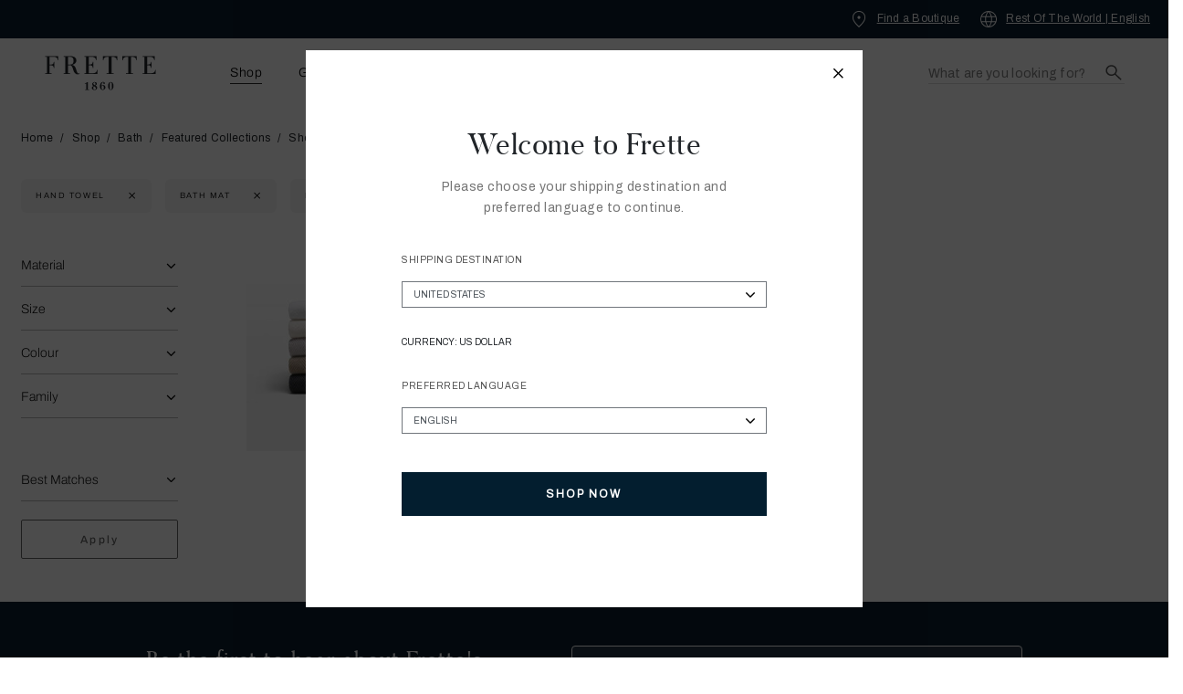

--- FILE ---
content_type: text/html;charset=UTF-8
request_url: https://international.frette.com/bath-shop-by-design?prefn1=family&prefv1=diamonds%7Clido%7Cplush%7Ccontinental%7Ctriplo%20bourdon%20bath%7Clinks%20embroidery%20bed%7CHotel%20Classic%20Bath%7CDiamonds&prefn2=size&prefv2=Hand%20Towel%7CBath%20Towel%7CBath%20Mat
body_size: 42364
content:
<!DOCTYPE html>
<html lang="en">
<head>
<meta charset=UTF-8>
<meta name="viewport" content="width=device-width, initial-scale=1" />
<meta http-equiv="x-ua-compatible" content="ie=edge">
<meta name="format-detection" content="telephone=no" />



<script async src="https://apis.google.com/js/platform.js"></script>
<script async src="https://www.google.com/recaptcha/api.js"></script>
<meta name="google-signin-client_id" content="247515944582-e84fcsmk7kafp61i5le57fhvlp89ivml.apps.googleusercontent.com">




  <title>Shop Bath By Design - Luxury Linens | Frette</title>


<meta name="description" content="Enjoy luxurious Italian bath towels and robes from Frette's Classic Bath Collection. Every item is made with soft, plush fabrics and quality craftsmanship."/>
<meta name="keywords" content="Frette 1860"/>



    
        <meta property="og:type" content="Product Listing Page">
    

    
        <meta name="twitter:card" content="summary">
    

    
        <meta property="og:site_name" content="Frette 1860">
    

    
        <meta name="twitter:site" content="@frette">
    

    
        <meta property="og:title" content="Frette International">
    

    
        <meta property="og:category" content="Shop Bath By Design">
    

    
        <meta property="og:url" content="https://international.frette.com/bath-shop-by-design?prefn1=family&amp;prefv1=diamonds%7Clido%7Cplush%7Ccontinental%7Ctriplo%20bourdon%20bath%7Clinks%20embroidery%20bed%7CHotel%20Classic%20Bath%7CDiamonds&amp;prefn2=size&amp;prefv2=Hand%20Towel%7CBath%20Towel%7CBath%20Mat">
    


<link rel="apple-touch-icon" sizes="180x180" href="/on/demandware.static/Sites-FretteInternational-Site/-/default/dwccb62609/images/favicons/apple-touch-icon.png">
<link rel="icon" type="image/png" sizes="32x32" href="/on/demandware.static/Sites-FretteInternational-Site/-/default/dw096544c6/images/favicons/favicon-32x32.png">
<link rel="icon" type="image/png" sizes="16x16" href="/on/demandware.static/Sites-FretteInternational-Site/-/default/dwdb55b1a9/images/favicons/favicon-16x16.png">
<link rel="manifest" href="/on/demandware.static/Sites-FretteInternational-Site/-/default/dw3dae195a/images/favicons/site.webmanifest">
<link rel="mask-icon" href="/on/demandware.static/Sites-FretteInternational-Site/-/default/dwc2912350/images/favicons/safari-pinned-tab.svg" color="#5bbad5">
<meta name="msapplication-TileColor" content="#da532c">
<meta name="theme-color" content="#ffffff">

<link rel="stylesheet" href="https://cdn.jsdelivr.net/jquery.mcustomscrollbar/3.0.6/jquery.mCustomScrollbar.min.css"/>
<link rel="stylesheet" href="/on/demandware.static/Sites-FretteInternational-Site/-/default/v1768903039008/css/global.css" />

    <link rel="stylesheet" href="/on/demandware.static/Sites-FretteInternational-Site/-/default/v1768903039008/css/search.css" />

    <link rel="stylesheet" href="/on/demandware.static/Sites-FretteInternational-Site/-/default/v1768903039008/css/plp.css" />

<link rel="stylesheet" href="https://unpkg.com/leaflet@1.0.2/dist/leaflet.css" />


<style>
    /*------------------------------------*\
    Butler
    \*------------------------------------*/
    @font-face {
        font-family: 'Butler';
        src:  url('/on/demandware.static/Sites-FretteInternational-Site/-/default/dwbf7dbef5/fonts/Butler/butler_light-webfont.woff2') format('woff2'),
            url('/on/demandware.static/Sites-FretteInternational-Site/-/default/dweb77086b/fonts/Butler/butler_light-webfont.woff') format('woff');

        font-weight: 200;
    }

    @font-face {
        font-family: 'Butler';
        src:  url('/on/demandware.static/Sites-FretteInternational-Site/-/default/dwb2d09c19/fonts/Butler/butler_regular-webfont.woff2') format('woff2'),
            url('/on/demandware.static/Sites-FretteInternational-Site/-/default/dw99fb5836/fonts/Butler/butler_regular-webfont.woff') format('woff');

        font-weight: 400;
    }

    @font-face {
        font-family: 'Butler';
        src:  url('/on/demandware.static/Sites-FretteInternational-Site/-/default/dwd8f4bfc9/fonts/Butler/butler_bold-webfont.woff2') format('woff2'),
            url('/on/demandware.static/Sites-FretteInternational-Site/-/default/dw52ba833d/fonts/Butler/butler_bold-webfont.woff') format('woff');

        font-weight: 700;
    }

    /*------------------------------------*\
    Butler Updated Fonts
    \*------------------------------------*/
    @font-face {
        font-family: 'Butler-Black';
        font-style: normal;
        src:  url('/on/demandware.static/Sites-FretteInternational-Site/-/default/dwfbe6e6b5/fonts/ButlerUpdated/Butler_Black.woff2') format('woff2'),
            url('/on/demandware.static/Sites-FretteInternational-Site/-/default/dw33ec4658/fonts/ButlerUpdated/Butler_Black.woff') format('woff');
        font-display: swap;
    }

    @font-face {
        font-family: 'Butler-Bold';
        font-style: normal;
        src:  url('/on/demandware.static/Sites-FretteInternational-Site/-/default/dwac9f8c37/fonts/ButlerUpdated/Butler_Bold.woff2') format('woff2'),
            url('/on/demandware.static/Sites-FretteInternational-Site/-/default/dw53ae6296/fonts/ButlerUpdated/Butler_Bold.woff') format('woff');
        font-display: swap;
    }

    @font-face {
        font-family: 'Butler-Extrabold';
        font-style: normal;
        src:  url('/on/demandware.static/Sites-FretteInternational-Site/-/default/dw6ce35dc7/fonts/ButlerUpdated/Butler_ExtraBold.woff2') format('woff2'),
            url('/on/demandware.static/Sites-FretteInternational-Site/-/default/dwbb6b994c/fonts/ButlerUpdated/Butler_ExtraBold.woff') format('woff');
        font-display: swap;
    }

    @font-face {
        font-family: 'Butler-Light';
        font-style: normal;
        src:  url('/on/demandware.static/Sites-FretteInternational-Site/-/default/dwc55af6f0/fonts/ButlerUpdated/Butler_Light.woff2') format('woff2'),
            url('/on/demandware.static/Sites-FretteInternational-Site/-/default/dw90015d44/fonts/ButlerUpdated/Butler_Light.woff') format('woff');
        font-display: swap;
    }

    @font-face {
        font-family: 'Butler-Medium';
        font-style: normal;
        src:  url('/on/demandware.static/Sites-FretteInternational-Site/-/default/dwf5968d63/fonts/ButlerUpdated/Butler_Medium.woff2') format('woff2'),
            url('/on/demandware.static/Sites-FretteInternational-Site/-/default/dwf1f4fefb/fonts/ButlerUpdated/Butler_Medium.woff') format('woff');
        font-display: swap;
    }

    @font-face {
        font-family: 'Butler-Regular';
        font-style: normal;
        src:  url('/on/demandware.static/Sites-FretteInternational-Site/-/default/dw79a842cb/fonts/ButlerUpdated/Butler_Regular.woff2') format('woff2'),
            url('/on/demandware.static/Sites-FretteInternational-Site/-/default/dw989ee1c3/fonts/ButlerUpdated/Butler_Regular.woff') format('woff');
        font-display: swap;
    }

    @font-face {
        font-family: 'Butler-UltraLight';
        font-style: normal;
        src:  url('/on/demandware.static/Sites-FretteInternational-Site/-/default/dwe2ac19fe/fonts/ButlerUpdated/Butler_Ultra_Light.woff2') format('woff2'),
            url('/on/demandware.static/Sites-FretteInternational-Site/-/default/dw68b519a4/fonts/ButlerUpdated/Butler_Ultra_Light.woff') format('woff');
        font-display: swap;
    }

    /*------------------------------------*\
    Archivo
    \*------------------------------------*/
    @font-face {
        font-family: 'Archivo-Bold';
        font-style: normal;
        src:  url('/on/demandware.static/Sites-FretteInternational-Site/-/default/dw571dec5c/fonts/Archivo/Archivo-Bold.woff') format('woff'),
                url('/on/demandware.static/Sites-FretteInternational-Site/-/default/dw677367a3/fonts/Archivo/Archivo-Bold.woff2') format('woff2');
        font-display: swap;
    }

    @font-face {
        font-family: 'Archivo-ExtraBold';
        font-style: normal;
        src:  url('/on/demandware.static/Sites-FretteInternational-Site/-/default/dw98a47060/fonts/Archivo/Archivo-ExtraBold.woff') format('woff'),
                url('/on/demandware.static/Sites-FretteInternational-Site/-/default/dw5777f84c/fonts/Archivo/Archivo-ExtraBold.woff2') format('woff2');
        font-display: swap;
    }

    @font-face {
        font-family: 'Archivo-ExtraLight';
        src:  url('/on/demandware.static/Sites-FretteInternational-Site/-/default/dw77f43045/fonts/Archivo/Archivo-ExtraLight.woff') format('woff'),
                url('/on/demandware.static/Sites-FretteInternational-Site/-/default/dwa1260707/fonts/Archivo/Archivo-ExtraLight.woff2') format('woff2');
        font-display: swap;
    }

    @font-face {
        font-family: 'Archivo-Light';
        font-style: normal;
        src:  url('/on/demandware.static/Sites-FretteInternational-Site/-/default/dw2700e7cb/fonts/Archivo/Archivo-Light.woff') format('woff'),
                url('/on/demandware.static/Sites-FretteInternational-Site/-/default/dw4885bb2d/fonts/Archivo/Archivo-Light.woff2') format('woff2');
        font-display: swap;
    }

    @font-face {
        font-family: 'Archivo-Medium';
        font-style: normal;
        src:  url('/on/demandware.static/Sites-FretteInternational-Site/-/default/dw3383e0f0/fonts/Archivo/Archivo-Medium.woff2') format('woff2'),
                url('/on/demandware.static/Sites-FretteInternational-Site/-/default/dw23753fc5/fonts/Archivo/Archivo-Medium.woff') format('woff');
        font-display: swap;
    }

    @font-face {
        font-family: 'Archivo-Regular';
        font-style: normal;
        src:  url('/on/demandware.static/Sites-FretteInternational-Site/-/default/dw279e6b1a/fonts/Archivo/Archivo-Regular.woff') format('woff'),
                url('/on/demandware.static/Sites-FretteInternational-Site/-/default/dwfd63f81f/fonts/Archivo/Archivo-Regular.woff2') format('woff2');
        font-display: swap;
    }

    @font-face {
        font-family: 'Archivo-SemiBold';
        font-style: normal;
        src:  url('/on/demandware.static/Sites-FretteInternational-Site/-/default/dwcd0152ae/fonts/Archivo/Archivo-SemiBold.woff2') format('woff2'),
            url('/on/demandware.static/Sites-FretteInternational-Site/-/default/dwb67f9b3d/fonts/Archivo/Archivo-SemiBold.woff') format('woff');
        font-display: swap;
    }

    @font-face {
        font-family: 'Archivo-Thin';
        font-style: normal;
        src:  url('/on/demandware.static/Sites-FretteInternational-Site/-/default/dwd3036dae/fonts/Archivo/Archivo-Thin.woff') format('woff'),
                url('/on/demandware.static/Sites-FretteInternational-Site/-/default/dwcb711b47/fonts/Archivo/Archivo-Thin.woff2') format('woff2');
        font-display: swap;
    }
</style>








    <meta property="og:image" content="https://international.frette.com/on/demandware.static/-/Library-Sites-FretteSharedLibrary/default/dw90463e51/Homepage/000-naturalismo-tablet_1.jpg"/>
    <meta name="twitter:image" content="https://international.frette.com/on/demandware.static/-/Library-Sites-FretteSharedLibrary/default/dw90463e51/Homepage/000-naturalismo-tablet_1.jpg"/>




    



<script>
    window.dataLayer = window.dataLayer || [];
    function gtag() {
        dataLayer.push(arguments);
    }
    var ad_storage_default = "denied",
        analytics_storage_default = "denied";
    var ad_user_data_default = 'denied';
    var ad_personalization_default = 'denied';

    // if (window && window.OnetrustActiveGroups) {
        if (OnetrustActiveGroups.indexOf("C0002") != -1) {
            analytics_storage_default = "granted";
        }
        if (OnetrustActiveGroups.indexOf("C0004") != -1) {
            ad_storage_default = "granted";
            ad_user_data_default = 'granted';
            ad_personalization_default = 'granted';
        }
    // }
    gtag("consent", "default", {
        ad_storage: ad_storage_default,
        analytics_storage: analytics_storage_default,
            ad_user_data: ad_user_data_default,
            ad_personalization: ad_personalization_default
    });
</script>
<!-- Listen to Consent changes : START -->
<script>
  function listenToConsentChanges() {
      OneTrust.OnConsentChanged(function (event) {
          var ad_storage = "denied",
              analytics_storage = "denied";
          if (event.detail.indexOf("C0002") != -1) {
              analytics_storage = "granted";
          }
          if (event.detail.indexOf("C0004") != -1) {
              ad_storage = "granted";
                ad_user_data_default = 'granted';
                ad_personalization_default = 'granted';
          }
          gtag("consent", "update", {
              ad_storage: ad_storage,
              analytics_storage: analytics_storage,
              ad_user_data: ad_user_data_default,
              ad_personalization: ad_personalization_default
          });
      });
  }
  var consent_timer = setInterval(function () {
      if (window && window.OneTrust) {
          listenToConsentChanges();
          clearInterval(consent_timer);
      }
  }, 10);
</script>





    


    
    <script>
        (function() {
        var brtrk = document.createElement('script');
        brtrk.type = 'text/javascript';
        brtrk.async = true;
        brtrk.src = "//cdn.brcdn.com/v1/br-trk-null.js";
        var s = document.getElementsByTagName('script')[0];
        s.parentNode.insertBefore(brtrk, s);
        })();
    </script>

<script data-ot-ignore>(function(w,d,s,l,i){w[l]=w[l]||[];w[l].push({'gtm.start':new Date().getTime(),event:'gtm.js'});var f=d.getElementsByTagName(s)[0],j=d.createElement(s),dl=l!='dataLayer'?'&l='+l:'';j.async=true;j.src='https://www.googletagmanager.com/gtm.js?id='+i+dl;j.setAttribute('data-ot-ignore', '');f.parentNode.insertBefore(j,f);})(window,document,'script','dataLayer','GTM-NWK6TH');</script>

<!-- End Google Tag Manager -->




<script type="text/javascript">//<!--
/* <![CDATA[ (head-active_data.js) */
var dw = (window.dw || {});
dw.ac = {
    _analytics: null,
    _events: [],
    _category: "",
    _searchData: "",
    _anact: "",
    _anact_nohit_tag: "",
    _analytics_enabled: "true",
    _timeZone: "US/Eastern",
    _capture: function(configs) {
        if (Object.prototype.toString.call(configs) === "[object Array]") {
            configs.forEach(captureObject);
            return;
        }
        dw.ac._events.push(configs);
    },
	capture: function() { 
		dw.ac._capture(arguments);
		// send to CQ as well:
		if (window.CQuotient) {
			window.CQuotient.trackEventsFromAC(arguments);
		}
	},
    EV_PRD_SEARCHHIT: "searchhit",
    EV_PRD_DETAIL: "detail",
    EV_PRD_RECOMMENDATION: "recommendation",
    EV_PRD_SETPRODUCT: "setproduct",
    applyContext: function(context) {
        if (typeof context === "object" && context.hasOwnProperty("category")) {
        	dw.ac._category = context.category;
        }
        if (typeof context === "object" && context.hasOwnProperty("searchData")) {
        	dw.ac._searchData = context.searchData;
        }
    },
    setDWAnalytics: function(analytics) {
        dw.ac._analytics = analytics;
    },
    eventsIsEmpty: function() {
        return 0 == dw.ac._events.length;
    }
};
/* ]]> */
// -->
</script>
<script type="text/javascript">//<!--
/* <![CDATA[ (head-cquotient.js) */
var CQuotient = window.CQuotient = {};
CQuotient.clientId = 'bcmc-FretteInternational';
CQuotient.realm = 'BCMC';
CQuotient.siteId = 'FretteInternational';
CQuotient.instanceType = 'prd';
CQuotient.locale = 'default';
CQuotient.fbPixelId = '__UNKNOWN__';
CQuotient.activities = [];
CQuotient.cqcid='';
CQuotient.cquid='';
CQuotient.cqeid='';
CQuotient.cqlid='';
CQuotient.apiHost='api.cquotient.com';
/* Turn this on to test against Staging Einstein */
/* CQuotient.useTest= true; */
CQuotient.useTest = ('true' === 'false');
CQuotient.initFromCookies = function () {
	var ca = document.cookie.split(';');
	for(var i=0;i < ca.length;i++) {
	  var c = ca[i];
	  while (c.charAt(0)==' ') c = c.substring(1,c.length);
	  if (c.indexOf('cqcid=') == 0) {
		CQuotient.cqcid=c.substring('cqcid='.length,c.length);
	  } else if (c.indexOf('cquid=') == 0) {
		  var value = c.substring('cquid='.length,c.length);
		  if (value) {
		  	var split_value = value.split("|", 3);
		  	if (split_value.length > 0) {
			  CQuotient.cquid=split_value[0];
		  	}
		  	if (split_value.length > 1) {
			  CQuotient.cqeid=split_value[1];
		  	}
		  	if (split_value.length > 2) {
			  CQuotient.cqlid=split_value[2];
		  	}
		  }
	  }
	}
}
CQuotient.getCQCookieId = function () {
	if(window.CQuotient.cqcid == '')
		window.CQuotient.initFromCookies();
	return window.CQuotient.cqcid;
};
CQuotient.getCQUserId = function () {
	if(window.CQuotient.cquid == '')
		window.CQuotient.initFromCookies();
	return window.CQuotient.cquid;
};
CQuotient.getCQHashedEmail = function () {
	if(window.CQuotient.cqeid == '')
		window.CQuotient.initFromCookies();
	return window.CQuotient.cqeid;
};
CQuotient.getCQHashedLogin = function () {
	if(window.CQuotient.cqlid == '')
		window.CQuotient.initFromCookies();
	return window.CQuotient.cqlid;
};
CQuotient.trackEventsFromAC = function (/* Object or Array */ events) {
try {
	if (Object.prototype.toString.call(events) === "[object Array]") {
		events.forEach(_trackASingleCQEvent);
	} else {
		CQuotient._trackASingleCQEvent(events);
	}
} catch(err) {}
};
CQuotient._trackASingleCQEvent = function ( /* Object */ event) {
	if (event && event.id) {
		if (event.type === dw.ac.EV_PRD_DETAIL) {
			CQuotient.trackViewProduct( {id:'', alt_id: event.id, type: 'raw_sku'} );
		} // not handling the other dw.ac.* events currently
	}
};
CQuotient.trackViewProduct = function(/* Object */ cqParamData){
	var cq_params = {};
	cq_params.cookieId = CQuotient.getCQCookieId();
	cq_params.userId = CQuotient.getCQUserId();
	cq_params.emailId = CQuotient.getCQHashedEmail();
	cq_params.loginId = CQuotient.getCQHashedLogin();
	cq_params.product = cqParamData.product;
	cq_params.realm = cqParamData.realm;
	cq_params.siteId = cqParamData.siteId;
	cq_params.instanceType = cqParamData.instanceType;
	cq_params.locale = CQuotient.locale;
	
	if(CQuotient.sendActivity) {
		CQuotient.sendActivity(CQuotient.clientId, 'viewProduct', cq_params);
	} else {
		CQuotient.activities.push({activityType: 'viewProduct', parameters: cq_params});
	}
};
/* ]]> */
// -->
</script>


<script language='JavaScript1.1' async src='//pixel.mathtag.com/event/js?mt_id=1587215&mt_adid=253782&mt_exem=&mt_excl=&v1=&v2=&v3=&s1=&s2=&s3='></script>
</head>
<body data-session="deUAe2eZrpfcIqkoQHaLQubk1a">
<a class="skip-link" href="#main-content">Skip to main content</a>
<script async
  src="https://na-library.klarnaservices.com/lib.js"
  data-client-id="null">
</script>
<!-- Google Tag Manager (noscript) -->

	<noscript>
		<iframe src="https://www.googletagmanager.com/ns.html?id=GTM-NWK6TH" height="0" width="0" style="display:none;visibility:hidden"></iframe>
	</noscript>

<!-- End Google Tag Manager (noscript) -->

<div class="page" data-action="Search-Show" data-querystring="cgid=bath-shop-by-design&amp;prefn1=family&amp;prefn2=size&amp;prefv1=diamonds%7Clido%7Cplush%7Ccontinental%7Ctriplo%20bourdon%20bath%7Clinks%20embroidery%20bed%7CHotel%20Classic%20Bath%7CDiamonds&amp;prefv2=Hand%20Towel%7CBath%20Towel%7CBath%20Mat">




<div class="page-header  fixit-element fixit-element--overlay" data-fixit-trigger='{}'>

    <div class="header-banner slide-up">
        <div class="container">
            <div class="row">
                <div class="col-12 p-0">
                    <div class="close-button pull-right">
                        <button type="button" class="close text-white" aria-label="Close">
                            <svg class="" width="9.707" height="9.707">
                                <use xlink:href="#icon--closeTop"/>
                            </svg>
                            
                        </button>
                    </div>
                    
                </div>
            </div>
        </div>
    </div>

    <div class="header-banner header-banner-utilities">
        <div class="utilities__locator">
            <a href="/on/demandware.store/Sites-FretteInternational-Site/default/Stores-Find" title="Find a Boutique" aria-label="Find a Boutique">
                <svg class="icon icon--location_new">
                    <use xlink:href="#icon--location_new"/>
                </svg>
                <span>Find a Boutique</span>
            </a>
        </div>

        <div class="utilities__locale">
            

<a href="https://international.frette.com/on/demandware.store/Sites-FretteInternational-Site/default/SiteSelect-Show" class="siteSelectAnchor  d-none" title="" data-site-select>
    <svg class="icon icon--language_new" width="12.586" height="20.58">
        <use xlink:href="#icon--language_new"/>
    </svg>
    <span><span class="navigation__locale-country">Rest Of The World</span> | <span class="navigation__locale-language">English</span></span>
</a>
        </div>
    </div>
    <header class="navigation-container">
        

<div class="navigation" data-page-component="navigation">
    <div id="mainHeader" class="container">
        <div class="navigation__utilities d-flex align-items-center row">
            <div class="utilities-left col-4 logo-utility">
                <button class="navigation__hamburger-trigger navigation__utility-icon hide-icons" type="button" data-born-toggle='{"target": ".navigation__main", "parent": ".navigation"}'
                    aria-controls="mainMenu"
                    aria-expanded="false"
                    aria-label="toggle navigation"
                >
                    <svg class="icon icon--menu_new" role="img">
                        <use xlink:href="#icon--menu_new"/>
                    </svg>
                </button>

                <a class="navigation__logo d-flex" href="/homepage"
                    title="Frette 1860 Home"
                    aria-label="Frette 1860 Home"
                >
                    <svg class="navigation__logo-img" role="img" aria-label="Frette Logo">
                        <title>Frette 1860 Home</title>
                        <use xlink:href="#nav--logo"/>
                    </svg>
                </a>
            </div>

            <div class="utilities-center col-4">
                <nav id="mainMenu" class="navigation__main" aria-label="Main Menu Item">
                    <a class="navigation__logo navigation__logo--floating d-none" href="/homepage"
                        title="Frette 1860 Home"
                        aria-label="Frette 1860 Home"
                    >
                        <svg class="navigation__logo-img" role="img" aria-label="Frette Logo">
                            <title>Frette 1860 Home</title>
                            <use xlink:href="#nav--logo"/>
                        </svg>
                    </a>
                    <button class="mr-0 ml-auto d-none mobile-show icons-mega-menu overflow-auto" aria-label="click here, close menu on mobile">
                        <svg width="27.352" height="27.353" class="icon-close-menu d-none mobile-show float-right" role="img" aria-label="close icon">
                            <use xlink:href="#icon--menuClose"/>
                        </svg>
                    </button>

                    <ul class="navigation__menu list-unstyled" role="menu" data-megamenu>
                        
                            
                                

                                
                                    <li class="navigation__menu-item has--flyout menuitem-shop-all" role="menuitem">
                                        <input type="button" class="hidden-class" aria-label="Explore Shop sub category"/>
                                        
                                            <a role="button" href="/shop-all" class="navigation__menu-anchor navigation__menu-anchor--back lvl-1 js-menu-active-category-name" data-citem="shop"
                                                aria-label="Back">
                                                Shop
                                            </a>
                                            <a href="/shop-all" class="navigation__menu-anchor navigation__menu-anchor--presentational lvl-1 js-menu-active-category-name" data-citem="shop"
                                                aria-label="Shop"
                                                tabindex="-1">
                                                Shop
                                            </a>
                                            <a href="/shop-all" id="shop-all" class="navigation__menu-anchor navigation__menu-anchor--interactible lvl-1 js-menu-active-category-name" data-citem="shop"
                                                aria-label="Shop">
                                                Shop
                                            </a>
                                        

                                        <button class="menu-arrow navigation__menu-anchor lvl-1" data-megamenu-trigger="lvl-1" aria-expanded="false" aria-label="Explore Shop sub category">
                                            <svg role="img" aria-label="arrow icon">
                                                <use xlink:href="#icon--angle" />
                                            </svg>
                                        </button>
                                        

                                        






<div class="navigation__flyout" aria-hidden="true" data-megamenu-target="lvl-2">
    <div class="navigation__virtual-level js-level3-nav"></div>
    <div class="navigation__flyout-center container">
        <div class="row">
            <ul class="navigation__flyout-subnav defaultSubcategoryList menu-center list-unstyled">
                
                    
                        <li class="navigation__flyout-subnav-group js-third-level-wrapper">
                            
                                <a href="/new-arrivals" id="new-arrivals" data-text="New Arrivals" class="navigation__flyout-subnav-anchor lvl-2 js-third-level-trigger" tabindex="0">
                                    New Arrivals
                                </a>
                                <div class="navigation__flyout-bestseller js-category-bestsellers">
                                    <ul class="navigation__flyout-subnav-list list-unstyled lvl-3 js-third-level-body" data-megamenu-target="lvl-3">
                                        
                                            
                                            
                                                
                                            
                                                
                                            
                                                
                                            
                                            
                                                <li class="navigation__flyout-subnav-item">
                                                    <input type="checkbox" id="subnav-toggle-new-by-category" class="navigation__flyout-subnav-toggle" 
                                                    checked="true">
                                                    <label for="subnav-toggle-new-by-category" class="navigation__flyout-subnav-label navigation__flyout-has-subnav">
                                                        <span id="new-by-category" class="navigation__flyout-subnav-anchor lvl-3">
                                                            Shop By Category
                                                        </span>
                                                        
                                                            <span class="navigation__flyout-subnav-icon"></span>
                                                        
                                                    </label>
                                                    
                                                        <ul class="navigation__flyout-subnav-children">
                                                            
                                                                <li class="navigation__flyout-subnav-child">
                                                                    <a href="https://international.frette.com/new-arrivals" id="new-arrivals-shop-all" class="navigation__flyout-subnav-anchor lvl-4">
                                                                        Shop All
                                                                    </a>
                                                                </li>
                                                            
                                                                <li class="navigation__flyout-subnav-child">
                                                                    <a href="/new-by-category-bed" id="new-by-category-bed" class="navigation__flyout-subnav-anchor lvl-4">
                                                                        Bedding
                                                                    </a>
                                                                </li>
                                                            
                                                                <li class="navigation__flyout-subnav-child">
                                                                    <a href="/new-by-category-bath" id="new-by-category-bath" class="navigation__flyout-subnav-anchor lvl-4">
                                                                        Bath
                                                                    </a>
                                                                </li>
                                                            
                                                                <li class="navigation__flyout-subnav-child">
                                                                    <a href="/new-by-category-home" id="new-by-category-home" class="navigation__flyout-subnav-anchor lvl-4">
                                                                        Home
                                                                    </a>
                                                                </li>
                                                            
                                                                <li class="navigation__flyout-subnav-child">
                                                                    <a href="/new-frette-to-wear" id="new-frette-to-wear" class="navigation__flyout-subnav-anchor lvl-4">
                                                                        Frette To Wear
                                                                    </a>
                                                                </li>
                                                            
                                                        </ul>
                                                    
                                                </li>
                                            
                                        
                                            
                                            
                                                
                                            
                                                
                                            
                                                
                                            
                                            
                                                <li class="navigation__flyout-subnav-item">
                                                    <input type="checkbox" id="subnav-toggle-new-by-color" class="navigation__flyout-subnav-toggle" 
                                                    >
                                                    <label for="subnav-toggle-new-by-color" class="navigation__flyout-subnav-label navigation__flyout-has-subnav">
                                                        <span id="new-by-color" class="navigation__flyout-subnav-anchor lvl-3">
                                                            Shop By Color
                                                        </span>
                                                        
                                                            <span class="navigation__flyout-subnav-icon"></span>
                                                        
                                                    </label>
                                                    
                                                        <ul class="navigation__flyout-subnav-children">
                                                            
                                                                <li class="navigation__flyout-subnav-child">
                                                                    <a href="/on/demandware.store/Sites-FretteInternational-Site/default/Search-Show?cgid=ss26-amber-glow" id="ss26-amber-glow" class="navigation__flyout-subnav-anchor lvl-4">
                                                                        Amber Glow
                                                                    </a>
                                                                </li>
                                                            
                                                                <li class="navigation__flyout-subnav-child">
                                                                    <a href="/on/demandware.store/Sites-FretteInternational-Site/default/Search-Show?cgid=ss26-golden-beige" id="ss26-golden-beige" class="navigation__flyout-subnav-anchor lvl-4">
                                                                        Golden Beige
                                                                    </a>
                                                                </li>
                                                            
                                                                <li class="navigation__flyout-subnav-child">
                                                                    <a href="/on/demandware.store/Sites-FretteInternational-Site/default/Search-Show?cgid=ss26-misty-blush" id="ss26-misty-blush" class="navigation__flyout-subnav-anchor lvl-4">
                                                                        Misty Blush
                                                                    </a>
                                                                </li>
                                                            
                                                                <li class="navigation__flyout-subnav-child">
                                                                    <a href="/on/demandware.store/Sites-FretteInternational-Site/default/Search-Show?cgid=ss26-milk-savage-beige" id="ss26-milk-savage-beige" class="navigation__flyout-subnav-anchor lvl-4">
                                                                        Milk-Savage Beige
                                                                    </a>
                                                                </li>
                                                            
                                                                <li class="navigation__flyout-subnav-child">
                                                                    <a href="/on/demandware.store/Sites-FretteInternational-Site/default/Search-Show?cgid=ss26-indigo-blue" id="ss26-indigo-blue" class="navigation__flyout-subnav-anchor lvl-4">
                                                                        Indigo Blue
                                                                    </a>
                                                                </li>
                                                            
                                                                <li class="navigation__flyout-subnav-child">
                                                                    <a href="/on/demandware.store/Sites-FretteInternational-Site/default/Search-Show?cgid=ss26-greige" id="ss26-greige" class="navigation__flyout-subnav-anchor lvl-4">
                                                                        Greige
                                                                    </a>
                                                                </li>
                                                            
                                                        </ul>
                                                    
                                                </li>
                                            
                                        
                                            
                                            
                                                
                                            
                                                
                                            
                                                
                                            
                                            
                                                <li class="navigation__flyout-subnav-item">
                                                    <input type="checkbox" id="subnav-toggle-shop-by-featured-collection" class="navigation__flyout-subnav-toggle" 
                                                    >
                                                    <label for="subnav-toggle-shop-by-featured-collection" class="navigation__flyout-subnav-label navigation__flyout-has-subnav">
                                                        <span id="shop-by-featured-collection" class="navigation__flyout-subnav-anchor lvl-3">
                                                            Featured Collections
                                                        </span>
                                                        
                                                            <span class="navigation__flyout-subnav-icon"></span>
                                                        
                                                    </label>
                                                    
                                                        <ul class="navigation__flyout-subnav-children">
                                                            
                                                                <li class="navigation__flyout-subnav-child">
                                                                    <a href="https://international.frette.com/on/demandware.store/Sites-FretteInternational-Site/default/Search-Show?cgid=ss26-lookbook" id="new-by-stl-SS26" class="navigation__flyout-subnav-anchor lvl-4">
                                                                        Shop The look - SS26
                                                                    </a>
                                                                </li>
                                                            
                                                                <li class="navigation__flyout-subnav-child">
                                                                    <a href="https://international.frette.com/ss26-my-sanctuary.html" id="new-by-category-ss26" class="navigation__flyout-subnav-anchor lvl-4">
                                                                        My Sanctuary, Perfect by Frette
                                                                    </a>
                                                                </li>
                                                            
                                                        </ul>
                                                    
                                                </li>
                                            
                                        
                                    </ul>

                                    
                                    
                                    
                                    
                                    
                                    
                                    
                                    
                                        <div>
                                        
                                            <div class="navigation__bestsellers-title">Explore the New Collection</div>
                                        

                                        <ul class="navigation_bestsellers-list">
                                            
                                                <li class="navigation_bestsellers-item">
                                                    

<div class="product product-detail" data-pid="cashmere-boucl&eacute;-throw" data-sku="cashmere-boucl&eacute;-throw" data-masterpid="cashmere-boucl&eacute;-throw" data-product-container="tile" data-product-tile data-ga-tile="%7B%22item_name%22%3A%22Cashmere%20Boucl%C3%A9%20Throw%22%2C%22item_id%22%3A%22cashmere-boucl%C3%A9-throw%22%2C%22price%22%3A2600%2C%22discount%22%3A%22__undefined__%22%2C%22item_brand%22%3A%22Frette%22%2C%22item_category%22%3A%22new-arrivals%22%2C%22item_category2%22%3A%22throws-blankets%22%2C%22item_category3%22%3A%22home-throws-blankets%22%2C%22item_category4%22%3A%22bed-linens-shop-all%22%2C%22item_size%22%3A%22One%20Size%22%2C%22item_variant%22%3A%22regular%22%2C%22quantity%22%3A1%2C%22item_color%22%3A%22Amber%20Glow%22%7D">
    
<div class="product-tile pdp-tile__media" itemscope itemtype="http://schema.org/Product">
    <!-- dwMarker="product" dwContentID="c7bfeabbcf6ee3e96ff289991b" -->
    
<div class="image-container primary-images pdp--related__media" >
    <a href="/cashmere-boucl%C3%A9-throw.html" id="tile-image-cashmere-boucl&eacute;-throw" class="d-block tile-image-container" data-url="/cashmere-boucl%C3%A9-throw.html" aria-label="Cashmere Boucl&eacute; Throw">
        
        <img data-ot-ignore loading="lazy" data-preset="Square-ProductTile" class="tile-image w-100"
            itemprop="image"
            data-product-component="image"
            data-image-index="0"
            src="https://international.frette.com/dw/image/v2/BCMC_PRD/on/demandware.static/-/Sites-frette-master-catalog/default/dw7f8b5f41/images/large/3FR6924F0400_5545_01.jpg?sw=251&amp;strip=false"
            alt="Cashmere Boucl&eacute; Throw"
            title="Cashmere Boucl&eacute; Throw" />
        
            <img data-ot-ignore data-preset="Square-ProductTile" class="tile-image--hover w-100"
                itemprop="image"
                data-product-component="image"
                data-image-index="2"
                src="https://international.frette.com/dw/image/v2/BCMC_PRD/on/demandware.static/-/Sites-frette-master-catalog/default/dw08d1d94a/images/large/3FR6924F0400_5545_02.jpg?sw=251&amp;strip=false"
                alt="Cashmere Boucl&eacute; Throw"
                title="Cashmere Boucl&eacute; Throw" />
        
    </a>

    
	
</div>

    <div class="tile-body">
	 	
	        
        

        <div class="pdp-link" itemprop="name">
    <a class="product-tile__name-link" href="/cashmere-boucl%C3%A9-throw.html" itemprop="url">Cashmere Boucl&eacute; Throw</a>
</div>

		

        
        
            <div class="row tile-body-footer">
    <div class="ratings col-xs-12 col-sm-6">
        
    </div>
</div>

        
    </div>
    <!-- END_dwmarker -->
</div>

</div>

                                                </li>
                                            
                                            
                                                <li class="navigation_bestsellers-item">
                                                    

<div class="product product-detail" data-pid="luxury-sway-jacquard-duvet-cover" data-sku="luxury-sway-jacquard-duvet-cover" data-masterpid="luxury-sway-jacquard-duvet-cover" data-product-container="tile" data-product-tile data-ga-tile="%7B%22item_name%22%3A%22Luxury%20Sway%20Jacquard%20Duvet%20Cover%22%2C%22item_id%22%3A%22luxury-sway-jacquard-duvet-cover%22%2C%22price%22%3A3500%2C%22discount%22%3A%22__undefined__%22%2C%22item_brand%22%3A%22Frette%22%2C%22item_category%22%3A%22new-arrivals%22%2C%22item_category2%22%3A%22ss26-golden-beige%22%2C%22item_category3%22%3A%22bed-linens-shop-all%22%2C%22item_category4%22%3A%22jacquard-shop%22%2C%22item_size%22%3A%22Queen%22%2C%22item_variant%22%3A%22regular%22%2C%22quantity%22%3A1%2C%22item_color%22%3A%22Milk-Golden%20Beige%22%7D">
    
<div class="product-tile pdp-tile__media" itemscope itemtype="http://schema.org/Product">
    <!-- dwMarker="product" dwContentID="785947394cb9c317d1b95af607" -->
    
<div class="image-container primary-images pdp--related__media" >
    <a href="/luxury-sway-jacquard-duvet-cover.html" id="tile-image-luxury-sway-jacquard-duvet-cover" class="d-block tile-image-container" data-url="/luxury-sway-jacquard-duvet-cover.html" aria-label="Luxury Sway Jacquard Duvet Cover">
        
        <img data-ot-ignore loading="lazy" data-preset="Square-ProductTile" class="tile-image w-100"
            itemprop="image"
            data-product-component="image"
            data-image-index="0"
            src="https://international.frette.com/dw/image/v2/BCMC_PRD/on/demandware.static/-/Sites-frette-master-catalog/default/dw88905a80/images/large/3FR6918E3641_2E87_01.jpg?sw=251&amp;strip=false"
            alt="Luxury Sway Jacquard Duvet Cover"
            title="Luxury Sway Jacquard Duvet Cover" />
        
            <img data-ot-ignore data-preset="Square-ProductTile" class="tile-image--hover w-100"
                itemprop="image"
                data-product-component="image"
                data-image-index="2"
                src="https://international.frette.com/dw/image/v2/BCMC_PRD/on/demandware.static/-/Sites-frette-master-catalog/default/dw5006ef78/images/large/3FR6918E3641_2E87_02.jpg?sw=251&amp;strip=false"
                alt="Luxury Sway Jacquard Duvet Cover"
                title="Luxury Sway Jacquard Duvet Cover" />
        
    </a>

    
	
</div>

    <div class="tile-body">
	 	
	        
        

        <div class="pdp-link" itemprop="name">
    <a class="product-tile__name-link" href="/luxury-sway-jacquard-duvet-cover.html" itemprop="url">Luxury Sway Jacquard Duvet Cover</a>
</div>

		

        
        
            <div class="row tile-body-footer">
    <div class="ratings col-xs-12 col-sm-6">
        
    </div>
</div>

        
    </div>
    <!-- END_dwmarker -->
</div>

</div>

                                                </li>
                                            
                                            
                                                <li class="navigation_bestsellers-item">
                                                    

<div class="product product-detail" data-pid="unito-bath-sheet-amber-glow" data-sku="unito-bath-sheet" data-masterpid="unito-bath-sheet" data-product-container="tile" data-product-tile data-ga-tile="%7B%22item_name%22%3A%22Unito%20Bath%20Sheet%22%2C%22item_id%22%3A%228054404969540%22%2C%22price%22%3A210%2C%22discount%22%3A%22__undefined__%22%2C%22item_brand%22%3A%22Frette%22%2C%22item_category%22%3A%22bath-shop-by-design-unito%22%2C%22item_category2%22%3A%22towels%22%2C%22item_category3%22%3A%22fw24-preview%22%2C%22item_category4%22%3A%22fw25-preview%22%2C%22item_size%22%3A%22Bath%20Sheet%22%2C%22item_variant%22%3A%22regular%22%2C%22quantity%22%3A1%2C%22item_color%22%3A%22Cliff%20Grey%22%7D">
    
<div class="product-tile pdp-tile__media" itemscope itemtype="http://schema.org/Product">
    <!-- dwMarker="product" dwContentID="289e98b2b91b5cba1d7041ea94" -->
    
<div class="image-container primary-images pdp--related__media" >
    <a href="/unito-bath-sheet-amber-glow.html" id="tile-image-unito-bath-sheet-amber-glow" class="d-block tile-image-container" data-url="/unito-bath-sheet-amber-glow.html" aria-label="Unito Bath Sheet">
        
        <img data-ot-ignore loading="lazy" data-preset="Square-ProductTile" class="tile-image w-100"
            itemprop="image"
            data-product-component="image"
            data-image-index="0"
            src="https://international.frette.com/dw/image/v2/BCMC_PRD/on/demandware.static/-/Sites-frette-master-catalog/default/dwa4ad0935/images/large/3FR2933D0300_5545_01.jpg?sw=251&amp;strip=false"
            alt="Unito Bath Sheet"
            title="Unito Bath Sheet" />
        
            <img data-ot-ignore data-preset="Square-ProductTile" class="tile-image--hover w-100"
                itemprop="image"
                data-product-component="image"
                data-image-index="2"
                src="https://international.frette.com/dw/image/v2/BCMC_PRD/on/demandware.static/-/Sites-frette-master-catalog/default/dw4147b601/images/large/3FR2933D0300_5545_02.jpg?sw=251&amp;strip=false"
                alt="Unito Bath Sheet"
                title="Unito Bath Sheet" />
        
    </a>

    
	
</div>

    <div class="tile-body">
	 	
	        
        

        <div class="pdp-link" itemprop="name">
    <a class="product-tile__name-link" href="/unito-bath-sheet-amber-glow.html" itemprop="url">Unito Bath Sheet</a>
</div>

		

        
        
            <div class="row tile-body-footer">
    <div class="ratings col-xs-12 col-sm-6">
        
    </div>
</div>

        
    </div>
    <!-- END_dwmarker -->
</div>

</div>

                                                </li>
                                            
                                            
                                                <li class="navigation_bestsellers-item">
                                                    

<div class="product product-detail" data-pid="collector-decorative-cushion-amber-glow" data-sku="collector-decorative-cushion" data-masterpid="collector-decorative-cushion" data-product-container="tile" data-product-tile data-ga-tile="%7B%22item_name%22%3A%22Collector%20Decorative%20Cushion%20Cover%22%2C%22item_id%22%3A%228053874236190%22%2C%22price%22%3A650%2C%22discount%22%3A%22__undefined__%22%2C%22item_brand%22%3A%22Frette%22%2C%22item_category%22%3A%22new-arrivals%22%2C%22item_category2%22%3A%22decorative-pillows%22%2C%22item_category3%22%3A%22shop-all-home%22%2C%22item_category4%22%3A%22gifts-valentines-day%22%2C%22item_size%22%3A%22Decorative%20Cushion%22%2C%22item_variant%22%3A%22regular%22%2C%22quantity%22%3A1%2C%22item_color%22%3A%22Misty%20Blush%22%7D">
    
<div class="product-tile pdp-tile__media" itemscope itemtype="http://schema.org/Product">
    <!-- dwMarker="product" dwContentID="ed02766e95c2d9a4df89d8e11a" -->
    
<div class="image-container primary-images pdp--related__media" >
    <a href="/collector-decorative-cushion-amber-glow.html" id="tile-image-collector-decorative-cushion-amber-glow" class="d-block tile-image-container" data-url="/collector-decorative-cushion-amber-glow.html" aria-label="Collector Decorative Cushion Cover">
        
        <img data-ot-ignore loading="lazy" data-preset="Square-ProductTile" class="tile-image w-100"
            itemprop="image"
            data-product-component="image"
            data-image-index="0"
            src="https://international.frette.com/dw/image/v2/BCMC_PRD/on/demandware.static/-/Sites-frette-master-catalog/default/dwf205fc1f/images/large/3FR6932F6238_5545_01.jpg?sw=251&amp;strip=false"
            alt="Collector Decorative Cushion Cover"
            title="Collector Decorative Cushion Cover" />
        
            <img data-ot-ignore data-preset="Square-ProductTile" class="tile-image--hover w-100"
                itemprop="image"
                data-product-component="image"
                data-image-index="2"
                src="https://international.frette.com/dw/image/v2/BCMC_PRD/on/demandware.static/-/Sites-frette-master-catalog/default/dwce7eb2c6/images/large/3FR6932F6238_5545_02.jpg?sw=251&amp;strip=false"
                alt="Collector Decorative Cushion Cover"
                title="Collector Decorative Cushion Cover" />
        
    </a>

    
	
</div>

    <div class="tile-body">
	 	
	        
        

        <div class="pdp-link" itemprop="name">
    <a class="product-tile__name-link" href="/collector-decorative-cushion-amber-glow.html" itemprop="url">Collector Decorative Cushion Cover</a>
</div>

		

        
        
            <div class="row tile-body-footer">
    <div class="ratings col-xs-12 col-sm-6">
        
    </div>
</div>

        
    </div>
    <!-- END_dwmarker -->
</div>

</div>

                                                </li>
                                            
                                        </ul>
                                        </div>
                                    
                                </div>
                            
                        </li>
                    
                
                    
                        <li class="navigation__flyout-subnav-group js-third-level-wrapper">
                            
                                <a href="https://international.frette.com/gifts" id="holiday-gifting" data-text="New Year's Gifting" class="navigation__flyout-subnav-anchor lvl-2 js-third-level-trigger" tabindex="0">
                                    New Year's Gifting
                                </a>
                                <div class="navigation__flyout-bestseller js-category-bestsellers">
                                    <ul class="navigation__flyout-subnav-list list-unstyled lvl-3 js-third-level-body" data-megamenu-target="lvl-3">
                                        
                                            
                                            
                                                
                                            
                                                
                                            
                                                
                                            
                                            
                                                <li class="navigation__flyout-subnav-item">
                                                    <input type="checkbox" id="subnav-toggle-gift-guide-holiday-gifting" class="navigation__flyout-subnav-toggle" 
                                                    checked="true">
                                                    <label for="subnav-toggle-gift-guide-holiday-gifting" class="navigation__flyout-subnav-label navigation__flyout-has-subnav">
                                                        <span id="gift-guide-holiday-gifting" class="navigation__flyout-subnav-anchor lvl-3">
                                                            Gift Guide
                                                        </span>
                                                        
                                                            <span class="navigation__flyout-subnav-icon"></span>
                                                        
                                                    </label>
                                                    
                                                        <ul class="navigation__flyout-subnav-children">
                                                            
                                                                <li class="navigation__flyout-subnav-child">
                                                                    <a href="https://international.frette.com/gifts-for-her" id="gifts-for-her-2" class="navigation__flyout-subnav-anchor lvl-4">
                                                                        Gifts for Her
                                                                    </a>
                                                                </li>
                                                            
                                                                <li class="navigation__flyout-subnav-child">
                                                                    <a href="https://international.frette.com/gifts-for-him" id="gifts-for-him-2" class="navigation__flyout-subnav-anchor lvl-4">
                                                                        Gifts for Him
                                                                    </a>
                                                                </li>
                                                            
                                                                <li class="navigation__flyout-subnav-child">
                                                                    <a href="https://international.frette.com/on/demandware.store/Sites-FretteInternational-Site/default/Search-Show?cgid=gifts-for-you" id="gifts-for-you-1" class="navigation__flyout-subnav-anchor lvl-4">
                                                                        Gifts for Yourself
                                                                    </a>
                                                                </li>
                                                            
                                                                <li class="navigation__flyout-subnav-child">
                                                                    <a href="https://international.frette.com/gifts-for-the-host" id="gifts-for-the-host-1" class="navigation__flyout-subnav-anchor lvl-4">
                                                                        Gifts for the Host
                                                                    </a>
                                                                </li>
                                                            
                                                                <li class="navigation__flyout-subnav-child">
                                                                    <a href="https://international.frette.com/gifts-for-the-home" id="gifts-for-the-home-1" class="navigation__flyout-subnav-anchor lvl-4">
                                                                        Gifts for Home
                                                                    </a>
                                                                </li>
                                                            
                                                                <li class="navigation__flyout-subnav-child">
                                                                    <a href="https://international.frette.com/on/demandware.store/Sites-FretteInternational-Site/default/Search-Show?cgid=gifts-for-the-bedroom" id="gifts-for-the-bedroom-1" class="navigation__flyout-subnav-anchor lvl-4">
                                                                        Gifts for the Bedroom
                                                                    </a>
                                                                </li>
                                                            
                                                                <li class="navigation__flyout-subnav-child">
                                                                    <a href="https://international.frette.com/gifts-for-the-bath" id="gifts-for-the-bath-1" class="navigation__flyout-subnav-anchor lvl-4">
                                                                        Gifts for the Bathroom
                                                                    </a>
                                                                </li>
                                                            
                                                                <li class="navigation__flyout-subnav-child">
                                                                    <a href="https://international.frette.com/on/demandware.store/Sites-FretteInternational-Site/default/Search-Show?cgid=gifts-a-touch-of-luxury" id="gifts-a-touch-of-luxury-1" class="navigation__flyout-subnav-anchor lvl-4">
                                                                        A Touch of Luxury
                                                                    </a>
                                                                </li>
                                                            
                                                                <li class="navigation__flyout-subnav-child">
                                                                    <a href="https://international.frette.com/wrapped-ready-gifts" id="wrapped-ready-gifts-1" class="navigation__flyout-subnav-anchor lvl-4">
                                                                        Wrapped and Ready
                                                                    </a>
                                                                </li>
                                                            
                                                                <li class="navigation__flyout-subnav-child">
                                                                    <a href="https://international.frette.com/gifts" id="holiday-gifts-guide" class="navigation__flyout-subnav-anchor lvl-4">
                                                                        New Year's Gift Guide
                                                                    </a>
                                                                </li>
                                                            
                                                        </ul>
                                                    
                                                </li>
                                            
                                        
                                    </ul>

                                    
                                    
                                    
                                    
                                    
                                    
                                    
                                    
                                </div>
                            
                        </li>
                    
                
                    
                        <li class="navigation__flyout-subnav-group js-third-level-wrapper">
                            
                                <a href="/bed-linens" id="bed-linens" data-text="Bedding" class="navigation__flyout-subnav-anchor lvl-2 js-third-level-trigger" tabindex="0">
                                    Bedding
                                </a>
                                <div class="navigation__flyout-bestseller js-category-bestsellers">
                                    <ul class="navigation__flyout-subnav-list list-unstyled lvl-3 js-third-level-body" data-megamenu-target="lvl-3">
                                        
                                            
                                            
                                                
                                            
                                                
                                            
                                                
                                            
                                            
                                                <li class="navigation__flyout-subnav-item">
                                                    <input type="checkbox" id="subnav-toggle-bed-categories" class="navigation__flyout-subnav-toggle" 
                                                    checked="true">
                                                    <label for="subnav-toggle-bed-categories" class="navigation__flyout-subnav-label navigation__flyout-has-subnav">
                                                        <span id="bed-categories" class="navigation__flyout-subnav-anchor lvl-3">
                                                            Shop By Category
                                                        </span>
                                                        
                                                            <span class="navigation__flyout-subnav-icon"></span>
                                                        
                                                    </label>
                                                    
                                                        <ul class="navigation__flyout-subnav-children">
                                                            
                                                                <li class="navigation__flyout-subnav-child">
                                                                    <a href="https://international.frette.com/bed-linens" id="bed-linens-shop-all" class="navigation__flyout-subnav-anchor lvl-4">
                                                                        Shop All
                                                                    </a>
                                                                </li>
                                                            
                                                                <li class="navigation__flyout-subnav-child">
                                                                    <a href="https://international.frette.com/on/demandware.store/Sites-FretteInternational-Site/default/Search-Show?cgid=shop-all-icons-fabrics" id="bedding-shop-all-Icons" class="navigation__flyout-subnav-anchor lvl-4">
                                                                        Shop All Icons
                                                                    </a>
                                                                </li>
                                                            
                                                                <li class="navigation__flyout-subnav-child">
                                                                    <a href="https://international.frette.com/bestsellers" id="best-sellers-bedding" class="navigation__flyout-subnav-anchor lvl-4">
                                                                        Best Sellers
                                                                    </a>
                                                                </li>
                                                            
                                                                <li class="navigation__flyout-subnav-child">
                                                                    <a href="/sheet-sets" id="sheet-sets" class="navigation__flyout-subnav-anchor lvl-4">
                                                                        Sheet Sets
                                                                    </a>
                                                                </li>
                                                            
                                                                <li class="navigation__flyout-subnav-child">
                                                                    <a href="/duvet-covers" id="duvet-covers" class="navigation__flyout-subnav-anchor lvl-4">
                                                                        Duvet Covers
                                                                    </a>
                                                                </li>
                                                            
                                                                <li class="navigation__flyout-subnav-child">
                                                                    <a href="/pillowcases-shams" id="pillowcases-shams" class="navigation__flyout-subnav-anchor lvl-4">
                                                                        Pillowcases &amp; Shams
                                                                    </a>
                                                                </li>
                                                            
                                                                <li class="navigation__flyout-subnav-child">
                                                                    <a href="/bottom-sheets" id="bottom-sheets" class="navigation__flyout-subnav-anchor lvl-4">
                                                                        Bottom Sheets
                                                                    </a>
                                                                </li>
                                                            
                                                                <li class="navigation__flyout-subnav-child">
                                                                    <a href="/fillers" id="fillers" class="navigation__flyout-subnav-anchor lvl-4">
                                                                        Fillers
                                                                    </a>
                                                                </li>
                                                            
                                                                <li class="navigation__flyout-subnav-child">
                                                                    <a href="https://international.frette.com/home-decorative-pillows" id="decorative-pillows" class="navigation__flyout-subnav-anchor lvl-4">
                                                                        Decorative Pillows
                                                                    </a>
                                                                </li>
                                                            
                                                                <li class="navigation__flyout-subnav-child">
                                                                    <a href="/quilts-bedspreads" id="quilts-bedspreads" class="navigation__flyout-subnav-anchor lvl-4">
                                                                        Light Quilts &amp; Bedspreads
                                                                    </a>
                                                                </li>
                                                            
                                                                <li class="navigation__flyout-subnav-child">
                                                                    <a href="https://international.frette.com/home-throws-blankets" id="throws-blankets" class="navigation__flyout-subnav-anchor lvl-4">
                                                                        Throws &amp; Blankets
                                                                    </a>
                                                                </li>
                                                            
                                                                <li class="navigation__flyout-subnav-child">
                                                                    <a href="/accessories" id="accessories" class="navigation__flyout-subnav-anchor lvl-4">
                                                                        Accessories
                                                                    </a>
                                                                </li>
                                                            
                                                        </ul>
                                                    
                                                </li>
                                            
                                        
                                            
                                            
                                                
                                            
                                                
                                            
                                                
                                            
                                            
                                                <li class="navigation__flyout-subnav-item">
                                                    <input type="checkbox" id="subnav-toggle-shop-by-fabric" class="navigation__flyout-subnav-toggle" 
                                                    >
                                                    <label for="subnav-toggle-shop-by-fabric" class="navigation__flyout-subnav-label navigation__flyout-has-subnav">
                                                        <span id="shop-by-fabric" class="navigation__flyout-subnav-anchor lvl-3">
                                                            Shop By Fabric
                                                        </span>
                                                        
                                                            <span class="navigation__flyout-subnav-icon"></span>
                                                        
                                                    </label>
                                                    
                                                        <ul class="navigation__flyout-subnav-children">
                                                            
                                                                <li class="navigation__flyout-subnav-child">
                                                                    <a href="/sateen-shop" id="sateen-shop" class="navigation__flyout-subnav-anchor lvl-4">
                                                                        Sateen
                                                                    </a>
                                                                </li>
                                                            
                                                                <li class="navigation__flyout-subnav-child">
                                                                    <a href="/percale-shop" id="percale-shop" class="navigation__flyout-subnav-anchor lvl-4">
                                                                        Percale
                                                                    </a>
                                                                </li>
                                                            
                                                                <li class="navigation__flyout-subnav-child">
                                                                    <a href="/linen-shop" id="linen-shop" class="navigation__flyout-subnav-anchor lvl-4">
                                                                        Linen Bedding
                                                                    </a>
                                                                </li>
                                                            
                                                                <li class="navigation__flyout-subnav-child">
                                                                    <a href="/on/demandware.store/Sites-FretteInternational-Site/default/Search-Show?cgid=organic-cotton-shop" id="organic-cotton-shop" class="navigation__flyout-subnav-anchor lvl-4">
                                                                        Organic Cotton
                                                                    </a>
                                                                </li>
                                                            
                                                                <li class="navigation__flyout-subnav-child">
                                                                    <a href="/poplin-shop" id="poplin-shop" class="navigation__flyout-subnav-anchor lvl-4">
                                                                        Poplin
                                                                    </a>
                                                                </li>
                                                            
                                                                <li class="navigation__flyout-subnav-child">
                                                                    <a href="/silk-shop" id="silk-shop" class="navigation__flyout-subnav-anchor lvl-4">
                                                                        Silk
                                                                    </a>
                                                                </li>
                                                            
                                                                <li class="navigation__flyout-subnav-child">
                                                                    <a href="/jacquard-shop" id="jacquard-shop" class="navigation__flyout-subnav-anchor lvl-4">
                                                                        Jacquard
                                                                    </a>
                                                                </li>
                                                            
                                                                <li class="navigation__flyout-subnav-child">
                                                                    <a href="/cashmere-shop" id="cashmere-shop" class="navigation__flyout-subnav-anchor lvl-4">
                                                                        Cashmere
                                                                    </a>
                                                                </li>
                                                            
                                                        </ul>
                                                    
                                                </li>
                                            
                                        
                                            
                                            
                                                
                                            
                                                
                                            
                                                
                                            
                                            
                                                <li class="navigation__flyout-subnav-item">
                                                    <input type="checkbox" id="subnav-toggle-bed-shop-by-design" class="navigation__flyout-subnav-toggle" 
                                                    >
                                                    <label for="subnav-toggle-bed-shop-by-design" class="navigation__flyout-subnav-label navigation__flyout-has-subnav">
                                                        <span id="bed-shop-by-design" class="navigation__flyout-subnav-anchor lvl-3">
                                                            Shop By Design
                                                        </span>
                                                        
                                                            <span class="navigation__flyout-subnav-icon"></span>
                                                        
                                                    </label>
                                                    
                                                        <ul class="navigation__flyout-subnav-children">
                                                            
                                                                <li class="navigation__flyout-subnav-child">
                                                                    <a href="/bed-shop-by-design-bold" id="bed-shop-by-design-bold" class="navigation__flyout-subnav-anchor lvl-4">
                                                                        Bold
                                                                    </a>
                                                                </li>
                                                            
                                                                <li class="navigation__flyout-subnav-child">
                                                                    <a href="/bed-shop-by-design-hotel-classic" id="bed-shop-by-design-hotel-classic" class="navigation__flyout-subnav-anchor lvl-4">
                                                                        Classic
                                                                    </a>
                                                                </li>
                                                            
                                                                <li class="navigation__flyout-subnav-child">
                                                                    <a href="/bed-shop-by-design-grace" id="bed-shop-by-design-grace" class="navigation__flyout-subnav-anchor lvl-4">
                                                                        Grace
                                                                    </a>
                                                                </li>
                                                            
                                                                <li class="navigation__flyout-subnav-child">
                                                                    <a href="/bed-shop-by-design-links-embroidery" id="bed-shop-by-design-links-embroidery" class="navigation__flyout-subnav-anchor lvl-4">
                                                                        Links Embroidery
                                                                    </a>
                                                                </li>
                                                            
                                                                <li class="navigation__flyout-subnav-child">
                                                                    <a href="/bed-shop-by-design-triplo-bourdon" id="bed-shop-by-design-triplo-bourdon" class="navigation__flyout-subnav-anchor lvl-4">
                                                                        Triplo Bourdon
                                                                    </a>
                                                                </li>
                                                            
                                                                <li class="navigation__flyout-subnav-child">
                                                                    <a href="https://international.frette.com/on/demandware.store/Sites-FretteInternational-Site/default/Search-Show?cgid=frette-by-tara-bernerd-shop-all" id="frette-by-tara-bernerd-shop-all-3" class="navigation__flyout-subnav-anchor lvl-4">
                                                                        Frette by Tara Bernerd
                                                                    </a>
                                                                </li>
                                                            
                                                                <li class="navigation__flyout-subnav-child">
                                                                    <a href="/shop-by-look" id="shop-by-look" class="navigation__flyout-subnav-anchor lvl-4">
                                                                        Shop By Look
                                                                    </a>
                                                                </li>
                                                            
                                                        </ul>
                                                    
                                                </li>
                                            
                                        
                                    </ul>

                                    
                                    
                                    
                                    
                                    
                                    
                                    
                                    
                                        <div>
                                        
                                            <div class="navigation__bestsellers-title">Curated For You</div>
                                        

                                        <ul class="navigation_bestsellers-list">
                                            
                                                <li class="navigation_bestsellers-item">
                                                    

<div class="product product-detail" data-pid="luxury-sway-jacquard-duvet-cover" data-sku="luxury-sway-jacquard-duvet-cover" data-masterpid="luxury-sway-jacquard-duvet-cover" data-product-container="tile" data-product-tile data-ga-tile="%7B%22item_name%22%3A%22Luxury%20Sway%20Jacquard%20Duvet%20Cover%22%2C%22item_id%22%3A%22luxury-sway-jacquard-duvet-cover%22%2C%22price%22%3A3500%2C%22discount%22%3A%22__undefined__%22%2C%22item_brand%22%3A%22Frette%22%2C%22item_category%22%3A%22new-arrivals%22%2C%22item_category2%22%3A%22ss26-golden-beige%22%2C%22item_category3%22%3A%22bed-linens-shop-all%22%2C%22item_category4%22%3A%22jacquard-shop%22%2C%22item_size%22%3A%22Queen%22%2C%22item_variant%22%3A%22regular%22%2C%22quantity%22%3A1%2C%22item_color%22%3A%22Milk-Golden%20Beige%22%7D">
    
<div class="product-tile pdp-tile__media" itemscope itemtype="http://schema.org/Product">
    <!-- dwMarker="product" dwContentID="785947394cb9c317d1b95af607" -->
    
<div class="image-container primary-images pdp--related__media" >
    <a href="/luxury-sway-jacquard-duvet-cover.html" id="tile-image-luxury-sway-jacquard-duvet-cover" class="d-block tile-image-container" data-url="/luxury-sway-jacquard-duvet-cover.html" aria-label="Luxury Sway Jacquard Duvet Cover">
        
        <img data-ot-ignore loading="lazy" data-preset="Square-ProductTile" class="tile-image w-100"
            itemprop="image"
            data-product-component="image"
            data-image-index="0"
            src="https://international.frette.com/dw/image/v2/BCMC_PRD/on/demandware.static/-/Sites-frette-master-catalog/default/dw88905a80/images/large/3FR6918E3641_2E87_01.jpg?sw=251&amp;strip=false"
            alt="Luxury Sway Jacquard Duvet Cover"
            title="Luxury Sway Jacquard Duvet Cover" />
        
            <img data-ot-ignore data-preset="Square-ProductTile" class="tile-image--hover w-100"
                itemprop="image"
                data-product-component="image"
                data-image-index="2"
                src="https://international.frette.com/dw/image/v2/BCMC_PRD/on/demandware.static/-/Sites-frette-master-catalog/default/dw5006ef78/images/large/3FR6918E3641_2E87_02.jpg?sw=251&amp;strip=false"
                alt="Luxury Sway Jacquard Duvet Cover"
                title="Luxury Sway Jacquard Duvet Cover" />
        
    </a>

    
	
</div>

    <div class="tile-body">
	 	
	        
        

        <div class="pdp-link" itemprop="name">
    <a class="product-tile__name-link" href="/luxury-sway-jacquard-duvet-cover.html" itemprop="url">Luxury Sway Jacquard Duvet Cover</a>
</div>

		

        
        
            <div class="row tile-body-footer">
    <div class="ratings col-xs-12 col-sm-6">
        
    </div>
</div>

        
    </div>
    <!-- END_dwmarker -->
</div>

</div>

                                                </li>
                                            
                                            
                                                <li class="navigation_bestsellers-item">
                                                    

<div class="product product-detail" data-pid="luxury-sway-jacquard-sham" data-sku="luxury-sway-jacquard-sham" data-masterpid="luxury-sway-jacquard-sham" data-product-container="tile" data-product-tile data-ga-tile="%7B%22item_name%22%3A%22Luxury%20Sway%20Jacquard%20Sham%22%2C%22item_id%22%3A%22luxury-sway-jacquard-sham%22%2C%22price%22%3A725%2C%22discount%22%3A%22__undefined__%22%2C%22item_brand%22%3A%22Frette%22%2C%22item_category%22%3A%22new-arrivals%22%2C%22item_category2%22%3A%22bed-linens-shop-all%22%2C%22item_category3%22%3A%22lunar-new-year-gift-guide%22%2C%22item_category4%22%3A%22pillowcases-shams%22%2C%22item_size%22%3A%22King%22%2C%22item_variant%22%3A%22regular%22%2C%22quantity%22%3A1%2C%22item_color%22%3A%22Milk-Golden%20Beige%22%7D">
    
<div class="product-tile pdp-tile__media" itemscope itemtype="http://schema.org/Product">
    <!-- dwMarker="product" dwContentID="a0875f7429f67c60025b12a379" -->
    
<div class="image-container primary-images pdp--related__media" >
    <a href="/luxury-sway-jacquard-sham.html" id="tile-image-luxury-sway-jacquard-sham" class="d-block tile-image-container" data-url="/luxury-sway-jacquard-sham.html" aria-label="Luxury Sway Jacquard Sham">
        
        <img data-ot-ignore loading="lazy" data-preset="Square-ProductTile" class="tile-image w-100"
            itemprop="image"
            data-product-component="image"
            data-image-index="0"
            src="https://international.frette.com/dw/image/v2/BCMC_PRD/on/demandware.static/-/Sites-frette-master-catalog/default/dw688da674/images/large/3FR6918E0741_2E87_01.jpg?sw=251&amp;strip=false"
            alt="Luxury Sway Jacquard Sham"
            title="Luxury Sway Jacquard Sham" />
        
            <img data-ot-ignore data-preset="Square-ProductTile" class="tile-image--hover w-100"
                itemprop="image"
                data-product-component="image"
                data-image-index="2"
                src="https://international.frette.com/dw/image/v2/BCMC_PRD/on/demandware.static/-/Sites-frette-master-catalog/default/dw75571eea/images/large/3FR6918E0741_2E87_02.jpg?sw=251&amp;strip=false"
                alt="Luxury Sway Jacquard Sham"
                title="Luxury Sway Jacquard Sham" />
        
    </a>

    
	
</div>

    <div class="tile-body">
	 	
	        
        

        <div class="pdp-link" itemprop="name">
    <a class="product-tile__name-link" href="/luxury-sway-jacquard-sham.html" itemprop="url">Luxury Sway Jacquard Sham</a>
</div>

		

        
        
            <div class="row tile-body-footer">
    <div class="ratings col-xs-12 col-sm-6">
        
    </div>
</div>

        
    </div>
    <!-- END_dwmarker -->
</div>

</div>

                                                </li>
                                            
                                            
                                                <li class="navigation_bestsellers-item">
                                                    

<div class="product product-detail" data-pid="sateen-breeze-border-duvet-cover-milk-misty-blush" data-sku="sateen-breeze-border-duvet-cover" data-masterpid="sateen-breeze-border-duvet-cover" data-product-container="tile" data-product-tile data-ga-tile="%7B%22item_name%22%3A%22Sateen%20Breeze%20Border%20Duvet%20Cover%22%2C%22item_id%22%3A%228053874223046%22%2C%22price%22%3A1100%2C%22discount%22%3A%22__undefined__%22%2C%22item_brand%22%3A%22Frette%22%2C%22item_category%22%3A%22new-arrivals%22%2C%22item_category2%22%3A%22ss26-greige%22%2C%22item_category3%22%3A%22bed-linens-shop-all%22%2C%22item_category4%22%3A%22new-by-category-bed%22%2C%22item_size%22%3A%22King%22%2C%22item_variant%22%3A%22regular%22%2C%22quantity%22%3A1%2C%22item_color%22%3A%22Milk-Misty%20Blush%22%7D">
    
<div class="product-tile pdp-tile__media" itemscope itemtype="http://schema.org/Product">
    <!-- dwMarker="product" dwContentID="233ce5866df71fb4645a274835" -->
    
<div class="image-container primary-images pdp--related__media" >
    <a href="/sateen-breeze-border-duvet-cover-milk-misty-blush.html" id="tile-image-sateen-breeze-border-duvet-cover-milk-misty-blush" class="d-block tile-image-container" data-url="/sateen-breeze-border-duvet-cover-milk-misty-blush.html" aria-label="Sateen Breeze Border Duvet Cover">
        
        <img data-ot-ignore loading="lazy" data-preset="Square-ProductTile" class="tile-image w-100"
            itemprop="image"
            data-product-component="image"
            data-image-index="0"
            src="https://international.frette.com/dw/image/v2/BCMC_PRD/on/demandware.static/-/Sites-frette-master-catalog/default/dw15c7f627/images/large/3FR6916E3600_BR70_01.jpg?sw=251&amp;strip=false"
            alt="Sateen Breeze Border Duvet Cover"
            title="Sateen Breeze Border Duvet Cover" />
        
            <img data-ot-ignore data-preset="Square-ProductTile" class="tile-image--hover w-100"
                itemprop="image"
                data-product-component="image"
                data-image-index="2"
                src="https://international.frette.com/dw/image/v2/BCMC_PRD/on/demandware.static/-/Sites-frette-master-catalog/default/dw5f74a4e4/images/large/3FR6916E3600_BR70_02.jpg?sw=251&amp;strip=false"
                alt="Sateen Breeze Border Duvet Cover"
                title="Sateen Breeze Border Duvet Cover" />
        
    </a>

    
	
</div>

    <div class="tile-body">
	 	
	        
        

        <div class="pdp-link" itemprop="name">
    <a class="product-tile__name-link" href="/sateen-breeze-border-duvet-cover-milk-misty-blush.html" itemprop="url">Sateen Breeze Border Duvet Cover</a>
</div>

		

        
        
            <div class="row tile-body-footer">
    <div class="ratings col-xs-12 col-sm-6">
        
    </div>
</div>

        
    </div>
    <!-- END_dwmarker -->
</div>

</div>

                                                </li>
                                            
                                            
                                                <li class="navigation_bestsellers-item">
                                                    

<div class="product product-detail" data-pid="sateen-breeze-border-euro-sham-milk-misty-blush" data-sku="sateen-breeze-border-euro-sham" data-masterpid="sateen-breeze-border-euro-sham" data-product-container="tile" data-product-tile data-ga-tile="%7B%22item_name%22%3A%22Sateen%20Breeze%20Border%20Euro%20Sham%22%2C%22item_id%22%3A%228053874222476%22%2C%22price%22%3A425%2C%22discount%22%3A%22__undefined__%22%2C%22item_brand%22%3A%22Frette%22%2C%22item_category%22%3A%22new-arrivals%22%2C%22item_category2%22%3A%22ss26-greige%22%2C%22item_category3%22%3A%22pillowcases-shams%22%2C%22item_category4%22%3A%22bed-linens-shop-all%22%2C%22item_size%22%3A%22Euro%22%2C%22item_variant%22%3A%22regular%22%2C%22quantity%22%3A1%2C%22item_color%22%3A%22Milk-Misty%20Blush%22%7D">
    
<div class="product-tile pdp-tile__media" itemscope itemtype="http://schema.org/Product">
    <!-- dwMarker="product" dwContentID="b7e8281782142b8507b345c9fb" -->
    
<div class="image-container primary-images pdp--related__media" >
    <a href="/sateen-breeze-border-euro-sham-milk-misty-blush.html" id="tile-image-sateen-breeze-border-euro-sham-milk-misty-blush" class="d-block tile-image-container" data-url="/sateen-breeze-border-euro-sham-milk-misty-blush.html" aria-label="Sateen Breeze Border Euro Sham">
        
        <img data-ot-ignore loading="lazy" data-preset="Square-ProductTile" class="tile-image w-100"
            itemprop="image"
            data-product-component="image"
            data-image-index="0"
            src="https://international.frette.com/dw/image/v2/BCMC_PRD/on/demandware.static/-/Sites-frette-master-catalog/default/dwace59369/images/large/3FR6916E065B_BR70_01.jpg?sw=251&amp;strip=false"
            alt="Sateen Breeze Border Euro Sham"
            title="Sateen Breeze Border Euro Sham" />
        
            <img data-ot-ignore data-preset="Square-ProductTile" class="tile-image--hover w-100"
                itemprop="image"
                data-product-component="image"
                data-image-index="2"
                src="https://international.frette.com/dw/image/v2/BCMC_PRD/on/demandware.static/-/Sites-frette-master-catalog/default/dwe1070900/images/large/3FR6916E065B_BR70_02.jpg?sw=251&amp;strip=false"
                alt="Sateen Breeze Border Euro Sham"
                title="Sateen Breeze Border Euro Sham" />
        
    </a>

    
	
</div>

    <div class="tile-body">
	 	
	        
        

        <div class="pdp-link" itemprop="name">
    <a class="product-tile__name-link" href="/sateen-breeze-border-euro-sham-milk-misty-blush.html" itemprop="url">Sateen Breeze Border Euro Sham</a>
</div>

		

        
        
            <div class="row tile-body-footer">
    <div class="ratings col-xs-12 col-sm-6">
        
    </div>
</div>

        
    </div>
    <!-- END_dwmarker -->
</div>

</div>

                                                </li>
                                            
                                        </ul>
                                        </div>
                                    
                                </div>
                            
                        </li>
                    
                
                    
                        <li class="navigation__flyout-subnav-group js-third-level-wrapper">
                            
                                <a href="https://international.frette.com/bath-linens-shop-all" id="bath-linens" data-text="Bath" class="navigation__flyout-subnav-anchor lvl-2 js-third-level-trigger" tabindex="0">
                                    Bath
                                </a>
                                <div class="navigation__flyout-bestseller js-category-bestsellers">
                                    <ul class="navigation__flyout-subnav-list list-unstyled lvl-3 js-third-level-body" data-megamenu-target="lvl-3">
                                        
                                            
                                            
                                                
                                            
                                                
                                            
                                                
                                            
                                            
                                                <li class="navigation__flyout-subnav-item">
                                                    <input type="checkbox" id="subnav-toggle-bath-categories" class="navigation__flyout-subnav-toggle" 
                                                    checked="true">
                                                    <label for="subnav-toggle-bath-categories" class="navigation__flyout-subnav-label navigation__flyout-has-subnav">
                                                        <span id="bath-categories" class="navigation__flyout-subnav-anchor lvl-3">
                                                            Shop By Category
                                                        </span>
                                                        
                                                            <span class="navigation__flyout-subnav-icon"></span>
                                                        
                                                    </label>
                                                    
                                                        <ul class="navigation__flyout-subnav-children">
                                                            
                                                                <li class="navigation__flyout-subnav-child">
                                                                    <a href="/bath-linens-shop-all" id="bath-linens-shop-all" class="navigation__flyout-subnav-anchor lvl-4">
                                                                        Shop All
                                                                    </a>
                                                                </li>
                                                            
                                                                <li class="navigation__flyout-subnav-child">
                                                                    <a href="/best-sellers-bath" id="best-sellers-bath" class="navigation__flyout-subnav-anchor lvl-4">
                                                                        Bath Best Sellers
                                                                    </a>
                                                                </li>
                                                            
                                                                <li class="navigation__flyout-subnav-child">
                                                                    <a href="/towels" id="towels" class="navigation__flyout-subnav-anchor lvl-4">
                                                                        Towels
                                                                    </a>
                                                                </li>
                                                            
                                                                <li class="navigation__flyout-subnav-child">
                                                                    <a href="/bath-robes" id="bath-robes" class="navigation__flyout-subnav-anchor lvl-4">
                                                                        Bathrobes
                                                                    </a>
                                                                </li>
                                                            
                                                                <li class="navigation__flyout-subnav-child">
                                                                    <a href="/bath-mats" id="bath-mats" class="navigation__flyout-subnav-anchor lvl-4">
                                                                        Bath Mats
                                                                    </a>
                                                                </li>
                                                            
                                                                <li class="navigation__flyout-subnav-child">
                                                                    <a href="/luxury-beach-towels" id="luxury-beach-towels" class="navigation__flyout-subnav-anchor lvl-4">
                                                                        Beach and Pool Towels
                                                                    </a>
                                                                </li>
                                                            
                                                        </ul>
                                                    
                                                </li>
                                            
                                        
                                            
                                            
                                                
                                            
                                                
                                            
                                                
                                            
                                            
                                                <li class="navigation__flyout-subnav-item">
                                                    <input type="checkbox" id="subnav-toggle-bath-shop-by-design-1" class="navigation__flyout-subnav-toggle" 
                                                    >
                                                    <label for="subnav-toggle-bath-shop-by-design-1" class="navigation__flyout-subnav-label navigation__flyout-has-subnav">
                                                        <span id="bath-shop-by-design-1" class="navigation__flyout-subnav-anchor lvl-3">
                                                            Shop By Design
                                                        </span>
                                                        
                                                            <span class="navigation__flyout-subnav-icon"></span>
                                                        
                                                    </label>
                                                    
                                                        <ul class="navigation__flyout-subnav-children">
                                                            
                                                                <li class="navigation__flyout-subnav-child">
                                                                    <a href="/bath-shop-by-design-hotel-classic" id="bath-shop-by-design-hotel-classic" class="navigation__flyout-subnav-anchor lvl-4">
                                                                        Classic
                                                                    </a>
                                                                </li>
                                                            
                                                                <li class="navigation__flyout-subnav-child">
                                                                    <a href="/bath-shop-by-design-links" id="bath-shop-by-design-links" class="navigation__flyout-subnav-anchor lvl-4">
                                                                        Links
                                                                    </a>
                                                                </li>
                                                            
                                                                <li class="navigation__flyout-subnav-child">
                                                                    <a href="/bath-shop-by-design-plush" id="bath-shop-by-design-plush" class="navigation__flyout-subnav-anchor lvl-4">
                                                                        Plush
                                                                    </a>
                                                                </li>
                                                            
                                                                <li class="navigation__flyout-subnav-child">
                                                                    <a href="/bath-shop-by-design-triplo-bourdon" id="bath-shop-by-design-triplo-bourdon" class="navigation__flyout-subnav-anchor lvl-4">
                                                                        Triplo Bourdon
                                                                    </a>
                                                                </li>
                                                            
                                                                <li class="navigation__flyout-subnav-child">
                                                                    <a href="/bath-shop-by-design-unito" id="bath-shop-by-design-unito" class="navigation__flyout-subnav-anchor lvl-4">
                                                                        Unito
                                                                    </a>
                                                                </li>
                                                            
                                                                <li class="navigation__flyout-subnav-child">
                                                                    <a href="https://international.frette.com/diamonds-bath.html" id="bath-shop-by-design-diamonds" class="navigation__flyout-subnav-anchor lvl-4">
                                                                        Diamonds
                                                                    </a>
                                                                </li>
                                                            
                                                        </ul>
                                                    
                                                </li>
                                            
                                        
                                    </ul>

                                    
                                    
                                    
                                    
                                    
                                    
                                    
                                    
                                        <div>
                                        
                                            <div class="navigation__bestsellers-title">Curated For You</div>
                                        

                                        <ul class="navigation_bestsellers-list">
                                            
                                                <li class="navigation_bestsellers-item">
                                                    

<div class="product product-detail" data-pid="unito-bath-sheet-amber-glow" data-sku="unito-bath-sheet" data-masterpid="unito-bath-sheet" data-product-container="tile" data-product-tile data-ga-tile="%7B%22item_name%22%3A%22Unito%20Bath%20Sheet%22%2C%22item_id%22%3A%228054404969540%22%2C%22price%22%3A210%2C%22discount%22%3A%22__undefined__%22%2C%22item_brand%22%3A%22Frette%22%2C%22item_category%22%3A%22bath-shop-by-design-unito%22%2C%22item_category2%22%3A%22towels%22%2C%22item_category3%22%3A%22fw24-preview%22%2C%22item_category4%22%3A%22fw25-preview%22%2C%22item_size%22%3A%22Bath%20Sheet%22%2C%22item_variant%22%3A%22regular%22%2C%22quantity%22%3A1%2C%22item_color%22%3A%22Cliff%20Grey%22%7D">
    
<div class="product-tile pdp-tile__media" itemscope itemtype="http://schema.org/Product">
    <!-- dwMarker="product" dwContentID="289e98b2b91b5cba1d7041ea94" -->
    
<div class="image-container primary-images pdp--related__media" >
    <a href="/unito-bath-sheet-amber-glow.html" id="tile-image-unito-bath-sheet-amber-glow" class="d-block tile-image-container" data-url="/unito-bath-sheet-amber-glow.html" aria-label="Unito Bath Sheet">
        
        <img data-ot-ignore loading="lazy" data-preset="Square-ProductTile" class="tile-image w-100"
            itemprop="image"
            data-product-component="image"
            data-image-index="0"
            src="https://international.frette.com/dw/image/v2/BCMC_PRD/on/demandware.static/-/Sites-frette-master-catalog/default/dwa4ad0935/images/large/3FR2933D0300_5545_01.jpg?sw=251&amp;strip=false"
            alt="Unito Bath Sheet"
            title="Unito Bath Sheet" />
        
            <img data-ot-ignore data-preset="Square-ProductTile" class="tile-image--hover w-100"
                itemprop="image"
                data-product-component="image"
                data-image-index="2"
                src="https://international.frette.com/dw/image/v2/BCMC_PRD/on/demandware.static/-/Sites-frette-master-catalog/default/dw4147b601/images/large/3FR2933D0300_5545_02.jpg?sw=251&amp;strip=false"
                alt="Unito Bath Sheet"
                title="Unito Bath Sheet" />
        
    </a>

    
	
</div>

    <div class="tile-body">
	 	
	        
        

        <div class="pdp-link" itemprop="name">
    <a class="product-tile__name-link" href="/unito-bath-sheet-amber-glow.html" itemprop="url">Unito Bath Sheet</a>
</div>

		

        
        
            <div class="row tile-body-footer">
    <div class="ratings col-xs-12 col-sm-6">
        
    </div>
</div>

        
    </div>
    <!-- END_dwmarker -->
</div>

</div>

                                                </li>
                                            
                                            
                                                <li class="navigation_bestsellers-item">
                                                    

<div class="product product-detail" data-pid="unito-bath-mat-amber-glow" data-sku="unito-bath-mat" data-masterpid="unito-bath-mat" data-product-container="tile" data-product-tile data-ga-tile="%7B%22item_name%22%3A%22Unito%20Bath%20Mat%22%2C%22item_id%22%3A%228050844103568%22%2C%22price%22%3A225%2C%22discount%22%3A%22__undefined__%22%2C%22item_brand%22%3A%22Frette%22%2C%22item_category%22%3A%22bath-shop-by-design-unito%22%2C%22item_category2%22%3A%22home-fw24%22%2C%22item_category3%22%3A%22fw24-preview%22%2C%22item_category4%22%3A%22fw25-preview%22%2C%22item_size%22%3A%22Bath%20Mat%22%2C%22item_variant%22%3A%22regular%22%2C%22quantity%22%3A1%2C%22item_color%22%3A%22Savage%20Beige%22%7D">
    
<div class="product-tile pdp-tile__media" itemscope itemtype="http://schema.org/Product">
    <!-- dwMarker="product" dwContentID="d8acfe6ec21ec685d860b25d2d" -->
    
<div class="image-container primary-images pdp--related__media" >
    <a href="/unito-bath-mat-amber-glow.html" id="tile-image-unito-bath-mat-amber-glow" class="d-block tile-image-container" data-url="/unito-bath-mat-amber-glow.html" aria-label="Unito Bath Mat">
        
        <img data-ot-ignore loading="lazy" data-preset="Square-ProductTile" class="tile-image w-100"
            itemprop="image"
            data-product-component="image"
            data-image-index="0"
            src="https://international.frette.com/dw/image/v2/BCMC_PRD/on/demandware.static/-/Sites-frette-master-catalog/default/dw8b50cf72/images/large/3FR2933D0400_5545_01.jpg?sw=251&amp;strip=false"
            alt="Unito Bath Mat"
            title="Unito Bath Mat" />
        
            <img data-ot-ignore data-preset="Square-ProductTile" class="tile-image--hover w-100"
                itemprop="image"
                data-product-component="image"
                data-image-index="2"
                src="https://international.frette.com/dw/image/v2/BCMC_PRD/on/demandware.static/-/Sites-frette-master-catalog/default/dw6d5cb666/images/large/3FR2933D0400_5545_02.jpg?sw=251&amp;strip=false"
                alt="Unito Bath Mat"
                title="Unito Bath Mat" />
        
    </a>

    
	
</div>

    <div class="tile-body">
	 	
	        
        

        <div class="pdp-link" itemprop="name">
    <a class="product-tile__name-link" href="/unito-bath-mat-amber-glow.html" itemprop="url">Unito Bath Mat</a>
</div>

		

        
        
            <div class="row tile-body-footer">
    <div class="ratings col-xs-12 col-sm-6">
        
    </div>
</div>

        
    </div>
    <!-- END_dwmarker -->
</div>

</div>

                                                </li>
                                            
                                            
                                                <li class="navigation_bestsellers-item">
                                                    

<div class="product product-detail" data-pid="layering-embroidery-bath-sheet" data-sku="layering-embroidery-bath-sheet" data-masterpid="layering-embroidery-bath-sheet" data-product-container="tile" data-product-tile data-ga-tile="%7B%22item_name%22%3A%22Layering%20Embroidery%20Bath%20Sheet%22%2C%22item_id%22%3A%22layering-embroidery-bath-sheet%22%2C%22price%22%3A400%2C%22discount%22%3A%22__undefined__%22%2C%22item_brand%22%3A%22Frette%22%2C%22item_category%22%3A%22new-arrivals%22%2C%22item_category2%22%3A%22towels%22%2C%22item_category3%22%3A%22new-by-category-bath%22%2C%22item_category4%22%3A%22ss26-milk-savage-beige%22%2C%22item_size%22%3A%22Bath%20Sheet%22%2C%22item_variant%22%3A%22regular%22%2C%22quantity%22%3A1%2C%22item_color%22%3A%22Milk-Savage%20Beige%22%7D">
    
<div class="product-tile pdp-tile__media" itemscope itemtype="http://schema.org/Product">
    <!-- dwMarker="product" dwContentID="526ccbf5ee91390f078085041c" -->
    
<div class="image-container primary-images pdp--related__media" >
    <a href="/layering-embroidery-bath-sheet.html" id="tile-image-layering-embroidery-bath-sheet" class="d-block tile-image-container" data-url="/layering-embroidery-bath-sheet.html" aria-label="Layering Embroidery Bath Sheet">
        
        <img data-ot-ignore loading="lazy" data-preset="Square-ProductTile" class="tile-image w-100"
            itemprop="image"
            data-product-component="image"
            data-image-index="0"
            src="https://international.frette.com/dw/image/v2/BCMC_PRD/on/demandware.static/-/Sites-frette-master-catalog/default/dw6fd238c4/images/large/3FR6940D0300_BE80_01.jpg?sw=251&amp;strip=false"
            alt="Layering Embroidery Bath Sheet"
            title="Layering Embroidery Bath Sheet" />
        
            <img data-ot-ignore data-preset="Square-ProductTile" class="tile-image--hover w-100"
                itemprop="image"
                data-product-component="image"
                data-image-index="2"
                src="https://international.frette.com/dw/image/v2/BCMC_PRD/on/demandware.static/-/Sites-frette-master-catalog/default/dw9a7305fd/images/large/3FR6940D0300_BE80_02.jpg?sw=251&amp;strip=false"
                alt="Layering Embroidery Bath Sheet"
                title="Layering Embroidery Bath Sheet" />
        
    </a>

    
	
</div>

    <div class="tile-body">
	 	
	        
        

        <div class="pdp-link" itemprop="name">
    <a class="product-tile__name-link" href="/layering-embroidery-bath-sheet.html" itemprop="url">Layering Embroidery Bath Sheet</a>
</div>

		

        
        
            <div class="row tile-body-footer">
    <div class="ratings col-xs-12 col-sm-6">
        
    </div>
</div>

        
    </div>
    <!-- END_dwmarker -->
</div>

</div>

                                                </li>
                                            
                                            
                                                <li class="navigation_bestsellers-item">
                                                    

<div class="product product-detail" data-pid="layering-embroidery-hand-towel" data-sku="layering-embroidery-hand-towel" data-masterpid="layering-embroidery-hand-towel" data-product-container="tile" data-product-tile data-ga-tile="%7B%22item_name%22%3A%22Layering%20Embroidery%20Hand%20Towel%22%2C%22item_id%22%3A%22layering-embroidery-hand-towel%22%2C%22price%22%3A160%2C%22discount%22%3A%22__undefined__%22%2C%22item_brand%22%3A%22Frette%22%2C%22item_category%22%3A%22new-arrivals%22%2C%22item_category2%22%3A%22towels%22%2C%22item_category3%22%3A%22new-by-category-bath%22%2C%22item_category4%22%3A%22ss26-milk-savage-beige%22%2C%22item_size%22%3A%22Hand%20Towel%22%2C%22item_variant%22%3A%22regular%22%2C%22quantity%22%3A1%2C%22item_color%22%3A%22Milk-Savage%20Beige%22%7D">
    
<div class="product-tile pdp-tile__media" itemscope itemtype="http://schema.org/Product">
    <!-- dwMarker="product" dwContentID="2d0d50d214e037f0def65fdfa3" -->
    
<div class="image-container primary-images pdp--related__media" >
    <a href="/layering-embroidery-hand-towel.html" id="tile-image-layering-embroidery-hand-towel" class="d-block tile-image-container" data-url="/layering-embroidery-hand-towel.html" aria-label="Layering Embroidery Hand Towel">
        
        <img data-ot-ignore loading="lazy" data-preset="Square-ProductTile" class="tile-image w-100"
            itemprop="image"
            data-product-component="image"
            data-image-index="0"
            src="https://international.frette.com/dw/image/v2/BCMC_PRD/on/demandware.static/-/Sites-frette-master-catalog/default/dwa16b72da/images/large/3FR6940D0100_BE80_01.jpg?sw=251&amp;strip=false"
            alt="Layering Embroidery Hand Towel"
            title="Layering Embroidery Hand Towel" />
        
            <img data-ot-ignore data-preset="Square-ProductTile" class="tile-image--hover w-100"
                itemprop="image"
                data-product-component="image"
                data-image-index="2"
                src="https://international.frette.com/dw/image/v2/BCMC_PRD/on/demandware.static/-/Sites-frette-master-catalog/default/dwb59153e2/images/large/3FR6940D0100_BE80_02.jpg?sw=251&amp;strip=false"
                alt="Layering Embroidery Hand Towel"
                title="Layering Embroidery Hand Towel" />
        
    </a>

    
	
</div>

    <div class="tile-body">
	 	
	        
        

        <div class="pdp-link" itemprop="name">
    <a class="product-tile__name-link" href="/layering-embroidery-hand-towel.html" itemprop="url">Layering Embroidery Hand Towel</a>
</div>

		

        
        
            <div class="row tile-body-footer">
    <div class="ratings col-xs-12 col-sm-6">
        
    </div>
</div>

        
    </div>
    <!-- END_dwmarker -->
</div>

</div>

                                                </li>
                                            
                                        </ul>
                                        </div>
                                    
                                </div>
                            
                        </li>
                    
                
                    
                        <li class="navigation__flyout-subnav-group js-third-level-wrapper">
                            
                                <a href="https://international.frette.com/on/demandware.store/Sites-FretteInternational-Site/default/Search-Show?cgid=shop-all-home" id="home" data-text="Home" class="navigation__flyout-subnav-anchor lvl-2 js-third-level-trigger" tabindex="0">
                                    Home
                                </a>
                                <div class="navigation__flyout-bestseller js-category-bestsellers">
                                    <ul class="navigation__flyout-subnav-list list-unstyled lvl-3 js-third-level-body" data-megamenu-target="lvl-3">
                                        
                                            
                                            
                                                
                                            
                                                
                                            
                                                
                                            
                                            
                                                <li class="navigation__flyout-subnav-item">
                                                    <input type="checkbox" id="subnav-toggle-home-categories" class="navigation__flyout-subnav-toggle" 
                                                    checked="true">
                                                    <label for="subnav-toggle-home-categories" class="navigation__flyout-subnav-label navigation__flyout-has-subnav">
                                                        <span id="home-categories" class="navigation__flyout-subnav-anchor lvl-3">
                                                            Shop By Category
                                                        </span>
                                                        
                                                            <span class="navigation__flyout-subnav-icon"></span>
                                                        
                                                    </label>
                                                    
                                                        <ul class="navigation__flyout-subnav-children">
                                                            
                                                                <li class="navigation__flyout-subnav-child">
                                                                    <a href="/on/demandware.store/Sites-FretteInternational-Site/default/Search-Show?cgid=shop-all-home" id="shop-all-home" class="navigation__flyout-subnav-anchor lvl-4">
                                                                        Shop All
                                                                    </a>
                                                                </li>
                                                            
                                                                <li class="navigation__flyout-subnav-child">
                                                                    <a href="/on/demandware.store/Sites-FretteInternational-Site/default/Search-Show?cgid=home-accessories" id="home-accessories" class="navigation__flyout-subnav-anchor lvl-4">
                                                                        Home Accessories
                                                                    </a>
                                                                </li>
                                                            
                                                                <li class="navigation__flyout-subnav-child">
                                                                    <a href="/candles-fragrances" id="candles-fragrances" class="navigation__flyout-subnav-anchor lvl-4">
                                                                        Candles &amp; Fragrances
                                                                    </a>
                                                                </li>
                                                            
                                                                <li class="navigation__flyout-subnav-child">
                                                                    <a href="/home-decorative-pillows" id="home-decorative-pillows" class="navigation__flyout-subnav-anchor lvl-4">
                                                                        Decorative Pillows
                                                                    </a>
                                                                </li>
                                                            
                                                                <li class="navigation__flyout-subnav-child">
                                                                    <a href="/home-throws-blankets" id="home-throws-blankets" class="navigation__flyout-subnav-anchor lvl-4">
                                                                        Throws &amp; Blankets
                                                                    </a>
                                                                </li>
                                                            
                                                                <li class="navigation__flyout-subnav-child">
                                                                    <a href="/table-linens" id="table-linens" class="navigation__flyout-subnav-anchor lvl-4">
                                                                        Table Top
                                                                    </a>
                                                                </li>
                                                            
                                                        </ul>
                                                    
                                                </li>
                                            
                                        
                                            
                                            
                                                
                                            
                                                
                                            
                                                
                                            
                                            
                                                <li class="navigation__flyout-subnav-item">
                                                    <input type="checkbox" id="subnav-toggle-home-shop-by-design" class="navigation__flyout-subnav-toggle" 
                                                    >
                                                    <label for="subnav-toggle-home-shop-by-design" class="navigation__flyout-subnav-label navigation__flyout-has-subnav">
                                                        <span id="home-shop-by-design" class="navigation__flyout-subnav-anchor lvl-3">
                                                            Shop By Design
                                                        </span>
                                                        
                                                            <span class="navigation__flyout-subnav-icon"></span>
                                                        
                                                    </label>
                                                    
                                                        <ul class="navigation__flyout-subnav-children">
                                                            
                                                                <li class="navigation__flyout-subnav-child">
                                                                    <a href="/home-shop-by-design-chains" id="home-shop-by-design-chains" class="navigation__flyout-subnav-anchor lvl-4">
                                                                        Chains
                                                                    </a>
                                                                </li>
                                                            
                                                                <li class="navigation__flyout-subnav-child">
                                                                    <a href="https://international.frette.com/on/demandware.store/Sites-FretteInternational-Site/default/Search-Show?cgid=frette-by-tara-bernerd-deco" id="frette-by-tara-bernerd-deco-1-1" class="navigation__flyout-subnav-anchor lvl-4">
                                                                        Deco
                                                                    </a>
                                                                </li>
                                                            
                                                                <li class="navigation__flyout-subnav-child">
                                                                    <a href="https://international.frette.com/on/demandware.store/Sites-FretteInternational-Site/default/Search-Show?cgid=frette-by-tara-bernerd-modernism" id="frette-by-tara-bernerd-modernism-1-1" class="navigation__flyout-subnav-anchor lvl-4">
                                                                        Modernism
                                                                    </a>
                                                                </li>
                                                            
                                                                <li class="navigation__flyout-subnav-child">
                                                                    <a href="/on/demandware.store/Sites-FretteInternational-Site/default/Search-Show?cgid=otello" id="otello" class="navigation__flyout-subnav-anchor lvl-4">
                                                                        Otello Leather
                                                                    </a>
                                                                </li>
                                                            
                                                        </ul>
                                                    
                                                </li>
                                            
                                        
                                            
                                            
                                                
                                            
                                                
                                            
                                                
                                            
                                            
                                                <li class="navigation__flyout-subnav-item">
                                                    <input type="checkbox" id="subnav-toggle-home-collections" class="navigation__flyout-subnav-toggle" 
                                                    >
                                                    <label for="subnav-toggle-home-collections" class="navigation__flyout-subnav-label navigation__flyout-has-subnav">
                                                        <span id="home-collections" class="navigation__flyout-subnav-anchor lvl-3">
                                                            Featured Collections
                                                        </span>
                                                        
                                                            <span class="navigation__flyout-subnav-icon"></span>
                                                        
                                                    </label>
                                                    
                                                        <ul class="navigation__flyout-subnav-children">
                                                            
                                                                <li class="navigation__flyout-subnav-child">
                                                                    <a href="https://international.frette.com/on/demandware.store/Sites-FretteInternational-Site/default/Search-Show?cgid=frette-by-tara-bernerd-shop-all" id="frette-by-tara-bernerd-shop-all-1-1" class="navigation__flyout-subnav-anchor lvl-4">
                                                                        Frette by Tara Bernerd
                                                                    </a>
                                                                </li>
                                                            
                                                                <li class="navigation__flyout-subnav-child">
                                                                    <a href="https://international.frette.com/gifts-for-the-home" id="featured-collection-gifts-for-the-home" class="navigation__flyout-subnav-anchor lvl-4">
                                                                        Gifts for the Home
                                                                    </a>
                                                                </li>
                                                            
                                                                <li class="navigation__flyout-subnav-child">
                                                                    <a href="https://international.frette.com/palace" id="palace-24" class="navigation__flyout-subnav-anchor lvl-4">
                                                                        Palace Cashmere Collection
                                                                    </a>
                                                                </li>
                                                            
                                                        </ul>
                                                    
                                                </li>
                                            
                                        
                                    </ul>

                                    
                                    
                                    
                                    
                                    
                                    
                                    
                                    
                                        <div>
                                        
                                            <div class="navigation__bestsellers-title">Curated For You</div>
                                        

                                        <ul class="navigation_bestsellers-list">
                                            
                                                <li class="navigation_bestsellers-item">
                                                    

<div class="product product-detail" data-pid="cashmere-boucl&eacute;-throw" data-sku="cashmere-boucl&eacute;-throw" data-masterpid="cashmere-boucl&eacute;-throw" data-product-container="tile" data-product-tile data-ga-tile="%7B%22item_name%22%3A%22Cashmere%20Boucl%C3%A9%20Throw%22%2C%22item_id%22%3A%22cashmere-boucl%C3%A9-throw%22%2C%22price%22%3A2600%2C%22discount%22%3A%22__undefined__%22%2C%22item_brand%22%3A%22Frette%22%2C%22item_category%22%3A%22new-arrivals%22%2C%22item_category2%22%3A%22throws-blankets%22%2C%22item_category3%22%3A%22home-throws-blankets%22%2C%22item_category4%22%3A%22bed-linens-shop-all%22%2C%22item_size%22%3A%22One%20Size%22%2C%22item_variant%22%3A%22regular%22%2C%22quantity%22%3A1%2C%22item_color%22%3A%22Amber%20Glow%22%7D">
    
<div class="product-tile pdp-tile__media" itemscope itemtype="http://schema.org/Product">
    <!-- dwMarker="product" dwContentID="c7bfeabbcf6ee3e96ff289991b" -->
    
<div class="image-container primary-images pdp--related__media" >
    <a href="/cashmere-boucl%C3%A9-throw.html" id="tile-image-cashmere-boucl&eacute;-throw" class="d-block tile-image-container" data-url="/cashmere-boucl%C3%A9-throw.html" aria-label="Cashmere Boucl&eacute; Throw">
        
        <img data-ot-ignore loading="lazy" data-preset="Square-ProductTile" class="tile-image w-100"
            itemprop="image"
            data-product-component="image"
            data-image-index="0"
            src="https://international.frette.com/dw/image/v2/BCMC_PRD/on/demandware.static/-/Sites-frette-master-catalog/default/dw7f8b5f41/images/large/3FR6924F0400_5545_01.jpg?sw=251&amp;strip=false"
            alt="Cashmere Boucl&eacute; Throw"
            title="Cashmere Boucl&eacute; Throw" />
        
            <img data-ot-ignore data-preset="Square-ProductTile" class="tile-image--hover w-100"
                itemprop="image"
                data-product-component="image"
                data-image-index="2"
                src="https://international.frette.com/dw/image/v2/BCMC_PRD/on/demandware.static/-/Sites-frette-master-catalog/default/dw08d1d94a/images/large/3FR6924F0400_5545_02.jpg?sw=251&amp;strip=false"
                alt="Cashmere Boucl&eacute; Throw"
                title="Cashmere Boucl&eacute; Throw" />
        
    </a>

    
	
</div>

    <div class="tile-body">
	 	
	        
        

        <div class="pdp-link" itemprop="name">
    <a class="product-tile__name-link" href="/cashmere-boucl%C3%A9-throw.html" itemprop="url">Cashmere Boucl&eacute; Throw</a>
</div>

		

        
        
            <div class="row tile-body-footer">
    <div class="ratings col-xs-12 col-sm-6">
        
    </div>
</div>

        
    </div>
    <!-- END_dwmarker -->
</div>

</div>

                                                </li>
                                            
                                            
                                                <li class="navigation_bestsellers-item">
                                                    

<div class="product product-detail" data-pid="collector-decorative-cushion-amber-glow" data-sku="collector-decorative-cushion" data-masterpid="collector-decorative-cushion" data-product-container="tile" data-product-tile data-ga-tile="%7B%22item_name%22%3A%22Collector%20Decorative%20Cushion%20Cover%22%2C%22item_id%22%3A%228053874236190%22%2C%22price%22%3A650%2C%22discount%22%3A%22__undefined__%22%2C%22item_brand%22%3A%22Frette%22%2C%22item_category%22%3A%22new-arrivals%22%2C%22item_category2%22%3A%22decorative-pillows%22%2C%22item_category3%22%3A%22shop-all-home%22%2C%22item_category4%22%3A%22gifts-valentines-day%22%2C%22item_size%22%3A%22Decorative%20Cushion%22%2C%22item_variant%22%3A%22regular%22%2C%22quantity%22%3A1%2C%22item_color%22%3A%22Misty%20Blush%22%7D">
    
<div class="product-tile pdp-tile__media" itemscope itemtype="http://schema.org/Product">
    <!-- dwMarker="product" dwContentID="ed02766e95c2d9a4df89d8e11a" -->
    
<div class="image-container primary-images pdp--related__media" >
    <a href="/collector-decorative-cushion-amber-glow.html" id="tile-image-collector-decorative-cushion-amber-glow" class="d-block tile-image-container" data-url="/collector-decorative-cushion-amber-glow.html" aria-label="Collector Decorative Cushion Cover">
        
        <img data-ot-ignore loading="lazy" data-preset="Square-ProductTile" class="tile-image w-100"
            itemprop="image"
            data-product-component="image"
            data-image-index="0"
            src="https://international.frette.com/dw/image/v2/BCMC_PRD/on/demandware.static/-/Sites-frette-master-catalog/default/dwf205fc1f/images/large/3FR6932F6238_5545_01.jpg?sw=251&amp;strip=false"
            alt="Collector Decorative Cushion Cover"
            title="Collector Decorative Cushion Cover" />
        
            <img data-ot-ignore data-preset="Square-ProductTile" class="tile-image--hover w-100"
                itemprop="image"
                data-product-component="image"
                data-image-index="2"
                src="https://international.frette.com/dw/image/v2/BCMC_PRD/on/demandware.static/-/Sites-frette-master-catalog/default/dwce7eb2c6/images/large/3FR6932F6238_5545_02.jpg?sw=251&amp;strip=false"
                alt="Collector Decorative Cushion Cover"
                title="Collector Decorative Cushion Cover" />
        
    </a>

    
	
</div>

    <div class="tile-body">
	 	
	        
        

        <div class="pdp-link" itemprop="name">
    <a class="product-tile__name-link" href="/collector-decorative-cushion-amber-glow.html" itemprop="url">Collector Decorative Cushion Cover</a>
</div>

		

        
        
            <div class="row tile-body-footer">
    <div class="ratings col-xs-12 col-sm-6">
        
    </div>
</div>

        
    </div>
    <!-- END_dwmarker -->
</div>

</div>

                                                </li>
                                            
                                            
                                                <li class="navigation_bestsellers-item">
                                                    

<div class="product product-detail" data-pid="cubo-basket-red-terra" data-sku="cubo-basket" data-masterpid="cubo-basket" data-product-container="tile" data-product-tile data-ga-tile="%7B%22item_name%22%3A%22Cubo%20Basket%22%2C%22item_id%22%3A%228053874148011%22%2C%22price%22%3A875%2C%22discount%22%3A%22__undefined__%22%2C%22item_brand%22%3A%22Frette%22%2C%22item_category%22%3A%22cubo%22%2C%22item_category2%22%3A%22gifts-for-the-host%22%2C%22item_category3%22%3A%22home%22%2C%22item_category4%22%3A%22shop-all-home%22%2C%22item_size%22%3A%22One%20Size%22%2C%22item_variant%22%3A%22regular%22%2C%22quantity%22%3A1%2C%22item_color%22%3A%22Black%22%7D">
    
<div class="product-tile pdp-tile__media" itemscope itemtype="http://schema.org/Product">
    <!-- dwMarker="product" dwContentID="fecd8faac616f57633389a4d80" -->
    
<div class="image-container primary-images pdp--related__media" >
    <a href="/cubo-basket-red-terra.html" id="tile-image-cubo-basket-red-terra" class="d-block tile-image-container" data-url="/cubo-basket-red-terra.html" aria-label="Cubo Basket">
        
        <img data-ot-ignore loading="lazy" data-preset="Square-ProductTile" class="tile-image w-100"
            itemprop="image"
            data-product-component="image"
            data-image-index="0"
            src="https://international.frette.com/dw/image/v2/BCMC_PRD/on/demandware.static/-/Sites-frette-master-catalog/default/dw0d03803e/images/large/6FWAX21G2568_7516_01.jpg?sw=251&amp;strip=false"
            alt="Cubo Basket"
            title="Cubo Basket" />
        
            <img data-ot-ignore data-preset="Square-ProductTile" class="tile-image--hover w-100"
                itemprop="image"
                data-product-component="image"
                data-image-index="2"
                src="https://international.frette.com/dw/image/v2/BCMC_PRD/on/demandware.static/-/Sites-frette-master-catalog/default/dwccb9ec2d/images/large/6FWAX21G2568_7516_02.jpg?sw=251&amp;strip=false"
                alt="Cubo Basket"
                title="Cubo Basket" />
        
    </a>

    
	
</div>

    <div class="tile-body">
	 	
	        
        

        <div class="pdp-link" itemprop="name">
    <a class="product-tile__name-link" href="/cubo-basket-red-terra.html" itemprop="url">Cubo Basket</a>
</div>

		

        
        
            <div class="row tile-body-footer">
    <div class="ratings col-xs-12 col-sm-6">
        
    </div>
</div>

        
    </div>
    <!-- END_dwmarker -->
</div>

</div>

                                                </li>
                                            
                                            
                                                <li class="navigation_bestsellers-item">
                                                    

<div class="product product-detail" data-pid="collector-decorative-cushion" data-sku="collector-decorative-cushion" data-masterpid="collector-decorative-cushion" data-product-container="tile" data-product-tile data-ga-tile="%7B%22item_name%22%3A%22Collector%20Decorative%20Cushion%20Cover%22%2C%22item_id%22%3A%22collector-decorative-cushion%22%2C%22price%22%3A650%2C%22discount%22%3A%22__undefined__%22%2C%22item_brand%22%3A%22Frette%22%2C%22item_category%22%3A%22new-arrivals%22%2C%22item_category2%22%3A%22decorative-pillows%22%2C%22item_category3%22%3A%22shop-all-home%22%2C%22item_category4%22%3A%22gifts-valentines-day%22%2C%22item_size%22%3A%22Decorative%20Cushion%22%2C%22item_variant%22%3A%22regular%22%2C%22quantity%22%3A1%2C%22item_color%22%3A%22Misty%20Blush%22%7D">
    
<div class="product-tile pdp-tile__media" itemscope itemtype="http://schema.org/Product">
    <!-- dwMarker="product" dwContentID="279025a8e8f3aa5162d4560a08" -->
    
<div class="image-container primary-images pdp--related__media" >
    <a href="/collector-decorative-cushion.html" id="tile-image-collector-decorative-cushion" class="d-block tile-image-container" data-url="/collector-decorative-cushion.html" aria-label="Collector Decorative Cushion Cover">
        
        <img data-ot-ignore loading="lazy" data-preset="Square-ProductTile" class="tile-image w-100"
            itemprop="image"
            data-product-component="image"
            data-image-index="0"
            src="https://international.frette.com/dw/image/v2/BCMC_PRD/on/demandware.static/-/Sites-frette-master-catalog/default/dwf0e1142d/images/large/3FR6932F6238_3424_01.jpg?sw=251&amp;strip=false"
            alt="Collector Decorative Cushion Cover"
            title="Collector Decorative Cushion Cover" />
        
            <img data-ot-ignore data-preset="Square-ProductTile" class="tile-image--hover w-100"
                itemprop="image"
                data-product-component="image"
                data-image-index="2"
                src="https://international.frette.com/dw/image/v2/BCMC_PRD/on/demandware.static/-/Sites-frette-master-catalog/default/dw8714956f/images/large/3FR6932F6238_3424_02.jpg?sw=251&amp;strip=false"
                alt="Collector Decorative Cushion Cover"
                title="Collector Decorative Cushion Cover" />
        
    </a>

    
	
</div>

    <div class="tile-body">
	 	
	        
        

        <div class="pdp-link" itemprop="name">
    <a class="product-tile__name-link" href="/collector-decorative-cushion.html" itemprop="url">Collector Decorative Cushion Cover</a>
</div>

		

        
        
            <div class="row tile-body-footer">
    <div class="ratings col-xs-12 col-sm-6">
        
    </div>
</div>

        
    </div>
    <!-- END_dwmarker -->
</div>

</div>

                                                </li>
                                            
                                        </ul>
                                        </div>
                                    
                                </div>
                            
                        </li>
                    
                
                    
                        <li class="navigation__flyout-subnav-group js-third-level-wrapper">
                            
                                <a href="https://international.frette.com/on/demandware.store/Sites-FretteInternational-Site/default/Search-Show?cgid=clothing-shop-all" id="clothing" data-text="Frette To Wear" class="navigation__flyout-subnav-anchor lvl-2 js-third-level-trigger" tabindex="0">
                                    Frette To Wear
                                </a>
                                <div class="navigation__flyout-bestseller js-category-bestsellers">
                                    <ul class="navigation__flyout-subnav-list list-unstyled lvl-3 js-third-level-body" data-megamenu-target="lvl-3">
                                        
                                            
                                            
                                                
                                            
                                                
                                            
                                                
                                            
                                            
                                                <li class="navigation__flyout-subnav-item">
                                                    <input type="checkbox" id="subnav-toggle-womens" class="navigation__flyout-subnav-toggle" 
                                                    checked="true">
                                                    <label for="subnav-toggle-womens" class="navigation__flyout-subnav-label navigation__flyout-has-subnav">
                                                        <span id="womens" class="navigation__flyout-subnav-anchor lvl-3">
                                                            Women's Loungewear
                                                        </span>
                                                        
                                                            <span class="navigation__flyout-subnav-icon"></span>
                                                        
                                                    </label>
                                                    
                                                        <ul class="navigation__flyout-subnav-children">
                                                            
                                                                <li class="navigation__flyout-subnav-child">
                                                                    <a href="/clothing-womens-shop-all" id="clothing-womens-shop-all" class="navigation__flyout-subnav-anchor lvl-4">
                                                                        Shop All
                                                                    </a>
                                                                </li>
                                                            
                                                                <li class="navigation__flyout-subnav-child">
                                                                    <a href="/clothing-womens-pyjamas" id="clothing-womens-pyjamas" class="navigation__flyout-subnav-anchor lvl-4">
                                                                        Pyjamas
                                                                    </a>
                                                                </li>
                                                            
                                                                <li class="navigation__flyout-subnav-child">
                                                                    <a href="/clothing-womens-robes" id="clothing-womens-robes" class="navigation__flyout-subnav-anchor lvl-4">
                                                                        Robes
                                                                    </a>
                                                                </li>
                                                            
                                                                <li class="navigation__flyout-subnav-child">
                                                                    <a href="/clothing-womens-slippers" id="clothing-womens-slippers" class="navigation__flyout-subnav-anchor lvl-4">
                                                                        Slippers
                                                                    </a>
                                                                </li>
                                                            
                                                        </ul>
                                                    
                                                </li>
                                            
                                        
                                            
                                            
                                                
                                            
                                                
                                            
                                                
                                            
                                            
                                                <li class="navigation__flyout-subnav-item">
                                                    <input type="checkbox" id="subnav-toggle-mens" class="navigation__flyout-subnav-toggle" 
                                                    >
                                                    <label for="subnav-toggle-mens" class="navigation__flyout-subnav-label navigation__flyout-has-subnav">
                                                        <span id="mens" class="navigation__flyout-subnav-anchor lvl-3">
                                                            Men's Loungewear
                                                        </span>
                                                        
                                                            <span class="navigation__flyout-subnav-icon"></span>
                                                        
                                                    </label>
                                                    
                                                        <ul class="navigation__flyout-subnav-children">
                                                            
                                                                <li class="navigation__flyout-subnav-child">
                                                                    <a href="/clothing-mens-shop-all" id="clothing-mens-shop-all" class="navigation__flyout-subnav-anchor lvl-4">
                                                                        Shop All
                                                                    </a>
                                                                </li>
                                                            
                                                                <li class="navigation__flyout-subnav-child">
                                                                    <a href="/clothing-men-pyjamas" id="clothing-men-pyjamas" class="navigation__flyout-subnav-anchor lvl-4">
                                                                        Pyjamas
                                                                    </a>
                                                                </li>
                                                            
                                                                <li class="navigation__flyout-subnav-child">
                                                                    <a href="/clothing-men-robes" id="clothing-men-robes" class="navigation__flyout-subnav-anchor lvl-4">
                                                                        Robes
                                                                    </a>
                                                                </li>
                                                            
                                                                <li class="navigation__flyout-subnav-child">
                                                                    <a href="/clothing-men-slippers" id="clothing-men-slippers" class="navigation__flyout-subnav-anchor lvl-4">
                                                                        Slippers
                                                                    </a>
                                                                </li>
                                                            
                                                        </ul>
                                                    
                                                </li>
                                            
                                        
                                    </ul>

                                    
                                    
                                    
                                    
                                    
                                    
                                    
                                    
                                </div>
                            
                        </li>
                    
                
                    
                        <li class="navigation__flyout-subnav-group js-third-level-wrapper">
                            
                                <a href="https://hbyfrette.com/?utm_source=top_nav&amp;utm_medium=frette_site" id="hbyfrette" data-text="H By Frette" class="navigation__flyout-subnav-anchor lvl-2 js-third-level-trigger" tabindex="0">
                                    H By Frette
                                </a>
                                <div class="navigation__flyout-bestseller js-category-bestsellers">
                                    <ul class="navigation__flyout-subnav-list list-unstyled lvl-3 js-third-level-body" data-megamenu-target="lvl-3">
                                        
                                            
                                            
                                                
                                            
                                                
                                            
                                                
                                            
                                            
                                                <li class="navigation__flyout-subnav-item">
                                                    <input type="checkbox" id="subnav-toggle-h-by-frette-featured-shop" class="navigation__flyout-subnav-toggle" 
                                                    checked="true">
                                                    <label for="subnav-toggle-h-by-frette-featured-shop" class="navigation__flyout-subnav-label navigation__flyout-has-subnav">
                                                        <span id="h-by-frette-featured-shop" class="navigation__flyout-subnav-anchor lvl-3">
                                                            Featured Collections
                                                        </span>
                                                        
                                                            <span class="navigation__flyout-subnav-icon"></span>
                                                        
                                                    </label>
                                                    
                                                        <ul class="navigation__flyout-subnav-children">
                                                            
                                                                <li class="navigation__flyout-subnav-child">
                                                                    <a href="https://hbyfrette.com/?utm_source=top_nav&amp;utm_medium=frette_site" id="shop-h-by-frette" class="navigation__flyout-subnav-anchor lvl-4">
                                                                        Shop H By Frette
                                                                    </a>
                                                                </li>
                                                            
                                                        </ul>
                                                    
                                                </li>
                                            
                                        
                                    </ul>

                                    
                                    
                                    
                                    
                                    
                                    
                                    
                                    
                                </div>
                            
                        </li>
                    
                
            </ul>
            
                <div class="navigation__flyout-custom-subnav"  id="custom-subnav-shop-all">
                    
	 

	
                </div>
                 <div class="navigation__flyout-custom-subnav d-none" id="custom-subnav-shop-by-look">
                    
	 

	
                </div>
            
        </div>
    </div>
</div>

                                    </li>
                                
                            
                                

                                
                                    <li class="navigation__menu-item has--flyout menuitem-gifts" role="menuitem">
                                        <input type="button" class="hidden-class" aria-label="Explore Gifts sub category"/>
                                        
                                            <a role="button" href="/gifts" class="navigation__menu-anchor navigation__menu-anchor--back lvl-1 js-menu-active-category-name" data-citem="gifts"
                                                aria-label="Back">
                                                Gifts
                                            </a>
                                            <a href="/gifts" class="navigation__menu-anchor navigation__menu-anchor--presentational lvl-1 js-menu-active-category-name" data-citem="gifts"
                                                aria-label="Gifts"
                                                tabindex="-1">
                                                Gifts
                                            </a>
                                            <a href="/gifts" id="gifts" class="navigation__menu-anchor navigation__menu-anchor--interactible lvl-1 js-menu-active-category-name" data-citem="gifts"
                                                aria-label="Gifts">
                                                Gifts
                                            </a>
                                        

                                        <button class="menu-arrow navigation__menu-anchor lvl-1" data-megamenu-trigger="lvl-1" aria-expanded="false" aria-label="Explore Gifts sub category">
                                            <svg role="img" aria-label="arrow icon">
                                                <use xlink:href="#icon--angle" />
                                            </svg>
                                        </button>
                                        

                                        






<div class="navigation__flyout" aria-hidden="true" data-megamenu-target="lvl-2">
    <div class="navigation__virtual-level js-level3-nav"></div>
    <div class="navigation__flyout-center container">
        <div class="row">
            <ul class="navigation__flyout-subnav defaultSubcategoryList menu-center list-unstyled">
                
                    
                        <li class="navigation__flyout-subnav-group js-third-level-wrapper">
                            
                                <a href="https://international.frette.com/gifts" id="find-your-gift" data-text="Find Your Gift" class="navigation__flyout-subnav-anchor lvl-2 js-third-level-trigger" tabindex="0">
                                    Find Your Gift
                                </a>
                                <div class="navigation__flyout-bestseller js-category-bestsellers">
                                    <ul class="navigation__flyout-subnav-list list-unstyled lvl-3 js-third-level-body" data-megamenu-target="lvl-3">
                                        
                                            
                                            
                                                
                                            
                                                
                                            
                                                
                                            
                                            
                                                <li class="navigation__flyout-subnav-item">
                                                    <input type="checkbox" id="subnav-toggle-featured-collections-1" class="navigation__flyout-subnav-toggle" 
                                                    checked="true">
                                                    <label for="subnav-toggle-featured-collections-1" class="navigation__flyout-subnav-label navigation__flyout-has-subnav">
                                                        <span id="featured-collections-1" class="navigation__flyout-subnav-anchor lvl-3">
                                                            Gift Guide
                                                        </span>
                                                        
                                                            <span class="navigation__flyout-subnav-icon"></span>
                                                        
                                                    </label>
                                                    
                                                        <ul class="navigation__flyout-subnav-children">
                                                            
                                                                <li class="navigation__flyout-subnav-child">
                                                                    <a href="/lunar-new-year-gift-guide" id="lunar-new-year-gift-guide" class="navigation__flyout-subnav-anchor lvl-4">
                                                                        Lunar New Year
                                                                    </a>
                                                                </li>
                                                            
                                                                <li class="navigation__flyout-subnav-child">
                                                                    <a href="/gifts-for-her" id="gifts-for-her" class="navigation__flyout-subnav-anchor lvl-4">
                                                                        Gifts for Her
                                                                    </a>
                                                                </li>
                                                            
                                                                <li class="navigation__flyout-subnav-child">
                                                                    <a href="/gifts-for-him" id="gifts-for-him" class="navigation__flyout-subnav-anchor lvl-4">
                                                                        Gifts for Him
                                                                    </a>
                                                                </li>
                                                            
                                                                <li class="navigation__flyout-subnav-child">
                                                                    <a href="/on/demandware.store/Sites-FretteInternational-Site/default/Search-Show?cgid=gifts-for-you" id="gifts-for-you" class="navigation__flyout-subnav-anchor lvl-4">
                                                                        For Yourself
                                                                    </a>
                                                                </li>
                                                            
                                                                <li class="navigation__flyout-subnav-child">
                                                                    <a href="/gifts-for-the-host" id="gifts-for-the-host" class="navigation__flyout-subnav-anchor lvl-4">
                                                                        Gifts for the Host
                                                                    </a>
                                                                </li>
                                                            
                                                                <li class="navigation__flyout-subnav-child">
                                                                    <a href="/gifts-for-the-home" id="gifts-for-the-home" class="navigation__flyout-subnav-anchor lvl-4">
                                                                        Gifts for the Home
                                                                    </a>
                                                                </li>
                                                            
                                                                <li class="navigation__flyout-subnav-child">
                                                                    <a href="/on/demandware.store/Sites-FretteInternational-Site/default/Search-Show?cgid=gifts-for-the-bedroom" id="gifts-for-the-bedroom" class="navigation__flyout-subnav-anchor lvl-4">
                                                                        Gifts for the Bedroom
                                                                    </a>
                                                                </li>
                                                            
                                                                <li class="navigation__flyout-subnav-child">
                                                                    <a href="/gifts-for-the-bath" id="gifts-for-the-bath" class="navigation__flyout-subnav-anchor lvl-4">
                                                                        Gifts for the Bathroom
                                                                    </a>
                                                                </li>
                                                            
                                                                <li class="navigation__flyout-subnav-child">
                                                                    <a href="/on/demandware.store/Sites-FretteInternational-Site/default/Search-Show?cgid=gifts-a-touch-of-luxury" id="gifts-a-touch-of-luxury" class="navigation__flyout-subnav-anchor lvl-4">
                                                                        A Touch of Luxury
                                                                    </a>
                                                                </li>
                                                            
                                                                <li class="navigation__flyout-subnav-child">
                                                                    <a href="https://international.frette.com/giftGuide" id="giftguide-1" class="navigation__flyout-subnav-anchor lvl-4">
                                                                        New Year's Gift Guide
                                                                    </a>
                                                                </li>
                                                            
                                                        </ul>
                                                    
                                                </li>
                                            
                                        
                                            
                                            
                                                
                                            
                                                
                                            
                                                
                                            
                                            
                                                <li class="navigation__flyout-subnav-item">
                                                    <input type="checkbox" id="subnav-toggle-wedding-gift-guide-edit" class="navigation__flyout-subnav-toggle" 
                                                    >
                                                    <label for="subnav-toggle-wedding-gift-guide-edit" class="navigation__flyout-subnav-label navigation__flyout-has-subnav">
                                                        <span id="wedding-gift-guide-edit" class="navigation__flyout-subnav-anchor lvl-3">
                                                            Gifts By Occasion
                                                        </span>
                                                        
                                                            <span class="navigation__flyout-subnav-icon"></span>
                                                        
                                                    </label>
                                                    
                                                        <ul class="navigation__flyout-subnav-children">
                                                            
                                                                <li class="navigation__flyout-subnav-child">
                                                                    <a href="/on/demandware.store/Sites-FretteInternational-Site/default/Search-Show?cgid=gifts-valentines-day" id="gifts-valentines-day" class="navigation__flyout-subnav-anchor lvl-4">
                                                                        Valentine's Day
                                                                    </a>
                                                                </li>
                                                            
                                                                <li class="navigation__flyout-subnav-child">
                                                                    <a href="https://international.frette.com/gifts-for-the-host" id="gift-test-cat-1" class="navigation__flyout-subnav-anchor lvl-4">
                                                                        Housewarming
                                                                    </a>
                                                                </li>
                                                            
                                                                <li class="navigation__flyout-subnav-child">
                                                                    <a href="https://international.frette.com/wedding-gift-guide" id="wedding-gifts-1" class="navigation__flyout-subnav-anchor lvl-4">
                                                                        The Wedding Edit
                                                                    </a>
                                                                </li>
                                                            
                                                                <li class="navigation__flyout-subnav-child">
                                                                    <a href="https://international.frette.com/on/demandware.store/Sites-FretteInternational-Site/default/Search-Show?cgid=gifts-for-you" id="gift-test-cat-4" class="navigation__flyout-subnav-anchor lvl-4">
                                                                        New Year Favorites
                                                                    </a>
                                                                </li>
                                                            
                                                        </ul>
                                                    
                                                </li>
                                            
                                        
                                    </ul>

                                    
                                    
                                    
                                    
                                    
                                    
                                    
                                    
                                </div>
                            
                        </li>
                    
                
                    
                        <li class="navigation__flyout-subnav-group js-third-level-wrapper">
                            
                                <a href="https://international.frette.com/gifts" id="the-art-of-gifting" data-text="The Art of Gifting" class="navigation__flyout-subnav-anchor lvl-2 js-third-level-trigger" tabindex="0">
                                    The Art of Gifting
                                </a>
                                <div class="navigation__flyout-bestseller js-category-bestsellers">
                                    <ul class="navigation__flyout-subnav-list list-unstyled lvl-3 js-third-level-body" data-megamenu-target="lvl-3">
                                        
                                            
                                            
                                                
                                            
                                                
                                            
                                                
                                            
                                            
                                                <li class="navigation__flyout-subnav-item">
                                                    <input type="checkbox" id="subnav-toggle-the-art-of-gifting-memorable-moments" class="navigation__flyout-subnav-toggle" 
                                                    checked="true">
                                                    <label for="subnav-toggle-the-art-of-gifting-memorable-moments" class="navigation__flyout-subnav-label navigation__flyout-has-subnav">
                                                        <span id="the-art-of-gifting-memorable-moments" class="navigation__flyout-subnav-anchor lvl-3">
                                                            Gifts for Memorable Moments
                                                        </span>
                                                        
                                                            <span class="navigation__flyout-subnav-icon"></span>
                                                        
                                                    </label>
                                                    
                                                        <ul class="navigation__flyout-subnav-children">
                                                            
                                                                <li class="navigation__flyout-subnav-child">
                                                                    <a href="https://international.frette.com/gifts" id="the-art-of-gifting-holiday-gift-guide" class="navigation__flyout-subnav-anchor lvl-4">
                                                                        Holiday Gift Guide
                                                                    </a>
                                                                </li>
                                                            
                                                                <li class="navigation__flyout-subnav-child">
                                                                    <a href="/on/demandware.store/Sites-FretteInternational-Site/default/Search-Show?cgid=the-art-of-gifting-cherished-traditions" id="the-art-of-gifting-cherished-traditions" class="navigation__flyout-subnav-anchor lvl-4">
                                                                        The Art of Cherished Traditions
                                                                    </a>
                                                                </li>
                                                            
                                                                <li class="navigation__flyout-subnav-child">
                                                                    <a href="/on/demandware.store/Sites-FretteInternational-Site/default/Search-Show?cgid=the-art-of-gifting-rhythm-of-us" id="the-art-of-gifting-rhythm-of-us" class="navigation__flyout-subnav-anchor lvl-4">
                                                                        The Rhythm of Us
                                                                    </a>
                                                                </li>
                                                            
                                                                <li class="navigation__flyout-subnav-child">
                                                                    <a href="/on/demandware.store/Sites-FretteInternational-Site/default/Search-Show?cgid=the-art-of-gifting-where-rituals-flourish" id="the-art-of-gifting-where-rituals-flourish" class="navigation__flyout-subnav-anchor lvl-4">
                                                                        Where Rituals Flourish
                                                                    </a>
                                                                </li>
                                                            
                                                                <li class="navigation__flyout-subnav-child">
                                                                    <a href="/on/demandware.store/Sites-FretteInternational-Site/default/Search-Show?cgid=the-art-of-gifting-his-quiet-moment" id="the-art-of-gifting-his-quiet-moment" class="navigation__flyout-subnav-anchor lvl-4">
                                                                        His Quiet Moment
                                                                    </a>
                                                                </li>
                                                            
                                                                <li class="navigation__flyout-subnav-child">
                                                                    <a href="/on/demandware.store/Sites-FretteInternational-Site/default/Search-Show?cgid=the-art-of-gifting-her-perfect-escape" id="the-art-of-gifting-her-perfect-escape" class="navigation__flyout-subnav-anchor lvl-4">
                                                                        Her Perfect Escape
                                                                    </a>
                                                                </li>
                                                            
                                                                <li class="navigation__flyout-subnav-child">
                                                                    <a href="https://international.frette.com/wrapped-ready-gifts" id="the-art-of-gifting-wrapped-and-ready" class="navigation__flyout-subnav-anchor lvl-4">
                                                                        Wrapped and Ready
                                                                    </a>
                                                                </li>
                                                            
                                                        </ul>
                                                    
                                                </li>
                                            
                                        
                                    </ul>

                                    
                                    
                                    
                                    
                                    
                                    
                                    
                                    
                                </div>
                            
                        </li>
                    
                
                    
                        <li class="navigation__flyout-subnav-group js-third-level-wrapper">
                            
                                <a href="https://international.frette.com/on/demandware.store/Sites-FretteInternational-Site/default/Search-Show?cgid=gifts-valentines-day" id="valentines-gift-guide" data-text="Valentine's Day Shop" class="navigation__flyout-subnav-anchor lvl-2 js-third-level-trigger" tabindex="0">
                                    Valentine's Day Shop
                                </a>
                                <div class="navigation__flyout-bestseller js-category-bestsellers">
                                    <ul class="navigation__flyout-subnav-list list-unstyled lvl-3 js-third-level-body" data-megamenu-target="lvl-3">
                                        
                                            
                                            
                                                
                                            
                                                
                                            
                                                
                                            
                                            
                                                <li class="navigation__flyout-subnav-item">
                                                    <input type="checkbox" id="subnav-toggle-valentines-gifts-by-occasion" class="navigation__flyout-subnav-toggle" 
                                                    checked="true">
                                                    <label for="subnav-toggle-valentines-gifts-by-occasion" class="navigation__flyout-subnav-label navigation__flyout-has-subnav">
                                                        <span id="valentines-gifts-by-occasion" class="navigation__flyout-subnav-anchor lvl-3">
                                                            Gift Guide
                                                        </span>
                                                        
                                                            <span class="navigation__flyout-subnav-icon"></span>
                                                        
                                                    </label>
                                                    
                                                        <ul class="navigation__flyout-subnav-children">
                                                            
                                                                <li class="navigation__flyout-subnav-child">
                                                                    <a href="https://international.frette.com/on/demandware.store/Sites-FretteInternational-Site/default/Search-Show?cgid=gifts-valentines-day" id="valentines-all-gifts-2" class="navigation__flyout-subnav-anchor lvl-4">
                                                                        Gifts for Valentine's Day
                                                                    </a>
                                                                </li>
                                                            
                                                                <li class="navigation__flyout-subnav-child">
                                                                    <a href="https://international.frette.com/gifts-for-her" id="valentines-all-gifts-1" class="navigation__flyout-subnav-anchor lvl-4">
                                                                        Gifts for Her
                                                                    </a>
                                                                </li>
                                                            
                                                                <li class="navigation__flyout-subnav-child">
                                                                    <a href="https://international.frette.com/gifts-for-him" id="valentines-all-gifts-1-1" class="navigation__flyout-subnav-anchor lvl-4">
                                                                        Gifts for Him
                                                                    </a>
                                                                </li>
                                                            
                                                        </ul>
                                                    
                                                </li>
                                            
                                        
                                    </ul>

                                    
                                    
                                    
                                    
                                    
                                    
                                    
                                    
                                </div>
                            
                        </li>
                    
                
            </ul>
            
        </div>
    </div>
</div>

                                    </li>
                                
                            
                                

                                
                                    <li class="navigation__menu-item has--flyout menuitem-world-of-frette" role="menuitem">
                                        <input type="button" class="hidden-class" aria-label="Explore World of Frette sub category"/>
                                        
                                            <a role="button" href="/world-of-frette" class="navigation__menu-anchor navigation__menu-anchor--back lvl-1 js-menu-active-category-name" data-citem="worldoffrette"
                                                aria-label="Back">
                                                World of Frette
                                            </a>
                                            <a href="/world-of-frette" class="navigation__menu-anchor navigation__menu-anchor--presentational lvl-1 js-menu-active-category-name" data-citem="worldoffrette"
                                                aria-label="World of Frette"
                                                tabindex="-1">
                                                World of Frette
                                            </a>
                                            <a href="/world-of-frette" id="world-of-frette" class="navigation__menu-anchor navigation__menu-anchor--interactible lvl-1 js-menu-active-category-name" data-citem="worldoffrette"
                                                aria-label="World of Frette">
                                                World of Frette
                                            </a>
                                        

                                        <button class="menu-arrow navigation__menu-anchor lvl-1" data-megamenu-trigger="lvl-1" aria-expanded="false" aria-label="Explore World of Frette sub category">
                                            <svg role="img" aria-label="arrow icon">
                                                <use xlink:href="#icon--angle" />
                                            </svg>
                                        </button>
                                        

                                        






<div class="navigation__flyout" aria-hidden="true" data-megamenu-target="lvl-2">
    <div class="navigation__virtual-level js-level3-nav"></div>
    <div class="navigation__flyout-center container">
        <div class="row">
            <ul class="navigation__flyout-subnav subcategoryThumbnails menu-center list-unstyled">
                
                    
                        <li class="navigation__flyout-subnav-group flyout-img">
                            <a href="https://international.frette.com/for-the-trade-page.html" id="for-the-trade" data-text="For The Trade" class="navigation__flyout-subnav-anchor lvl-2" aria-label="For The Trade">
                                <span class="img-wrap"><img loading="lazy" class="worldoffrette__image" alt="For The Trade" src="/on/demandware.static/-/Sites-frette-storefront-catalog/default/dwbc68dd83/top nav/world-of-frette-_0007_trade-3.jpg" /></span>
                                <span>For The Trade</span>
                            </a>
                        </li>
                    
                
                    
                        <li class="navigation__flyout-subnav-group flyout-img">
                            <a href="/our-heritage" id="our-heritage" data-text="Heritage &amp; Design Formula" class="navigation__flyout-subnav-anchor lvl-2" aria-label="Heritage &amp; Design Formula">
                                <span class="img-wrap"><img loading="lazy" class="worldoffrette__image" alt="Heritage &amp; Design Formula" src="/on/demandware.static/-/Sites-frette-storefront-catalog/default/dwf236a4bb/top nav/world-of-frette-_0011_heritage.jpg" /></span>
                                <span>Heritage &amp; Design Formula</span>
                            </a>
                        </li>
                    
                
                    
                        <li class="navigation__flyout-subnav-group flyout-img">
                            <a href="https://international.frette.com/our-services.html" id="our-services" data-text="Our Services" class="navigation__flyout-subnav-anchor lvl-2" aria-label="Our Services">
                                <span class="img-wrap"><img loading="lazy" class="worldoffrette__image" alt="Our Services" src="/on/demandware.static/-/Sites-frette-storefront-catalog/default/dw1833c2aa/top nav/world-of-frette-_0004_our-services-2.jpg" /></span>
                                <span>Our Services</span>
                            </a>
                        </li>
                    
                
                    
                        <li class="navigation__flyout-subnav-group flyout-img">
                            <a href="/features" id="features" data-text="Destinations &amp; Design" class="navigation__flyout-subnav-anchor lvl-2" aria-label="Destinations &amp; Design">
                                <span class="img-wrap"><img loading="lazy" class="worldoffrette__image" alt="Destinations &amp; Design" src="/on/demandware.static/-/Sites-frette-storefront-catalog/default/dwa266f109/top nav/world-of-frette-_0000_destination-3-1.jpg" /></span>
                                <span>Destinations &amp; Design</span>
                            </a>
                        </li>
                    
                
                    
                        <li class="navigation__flyout-subnav-group flyout-img">
                            <a href="https://international.frette.com/on/demandware.store/Sites-FretteInternational-Site/default/Search-Show?cgid=frette-fabric-guide" id="world-of-frette-fabric-guide" data-text="Fabric Guide" class="navigation__flyout-subnav-anchor lvl-2" aria-label="Fabric Guide">
                                <span class="img-wrap"><img loading="lazy" class="worldoffrette__image" alt="Fabric Guide" src="/on/demandware.static/-/Sites-frette-storefront-catalog/default/dw92990f21/top nav/world-of-frette-_0005_our-services.jpg" /></span>
                                <span>Fabric Guide</span>
                            </a>
                        </li>
                    
                
            </ul>
            
        </div>
    </div>
</div>

                                    </li>
                                
                            
                                

                                
                                    <li class="navigation__menu-item no--flyout" role="menuitem">
                                        <a href="https://international.frette.com/on/demandware.store/Sites-FretteInternational-Site/default/Featured-FindAHotelCeros?fid=hospitality"  id="hospitality" class="navigation__menu-anchor d-block lvl-1" data-citem="hospitality"
                                            aria-label="Hospitality"
                                        >
                                            Hospitality
                                        </a>
                                    </li>
                                
                            
                                

                                
                                    <li class="navigation__menu-item has--flyout menuitem-frette-icons-collection" role="menuitem">
                                        <input type="button" class="hidden-class" aria-label="Explore Frette Icons sub category"/>
                                        
                                            <a role="button" href="/on/demandware.store/Sites-FretteInternational-Site/default/Search-Show?cgid=frette-icons-collection" class="navigation__menu-anchor navigation__menu-anchor--back lvl-1 js-menu-active-category-name" data-citem="fretteicons"
                                                aria-label="Back">
                                                Frette Icons
                                            </a>
                                            <a href="/on/demandware.store/Sites-FretteInternational-Site/default/Search-Show?cgid=frette-icons-collection" class="navigation__menu-anchor navigation__menu-anchor--presentational lvl-1 js-menu-active-category-name" data-citem="fretteicons"
                                                aria-label="Frette Icons"
                                                tabindex="-1">
                                                Frette Icons
                                            </a>
                                            <a href="/on/demandware.store/Sites-FretteInternational-Site/default/Search-Show?cgid=frette-icons-collection" id="frette-icons-collection" class="navigation__menu-anchor navigation__menu-anchor--interactible lvl-1 js-menu-active-category-name" data-citem="fretteicons"
                                                aria-label="Frette Icons">
                                                Frette Icons
                                            </a>
                                        

                                        <button class="menu-arrow navigation__menu-anchor lvl-1" data-megamenu-trigger="lvl-1" aria-expanded="false" aria-label="Explore Frette Icons sub category">
                                            <svg role="img" aria-label="arrow icon">
                                                <use xlink:href="#icon--angle" />
                                            </svg>
                                        </button>
                                        

                                        






<div class="navigation__flyout" aria-hidden="true" data-megamenu-target="lvl-2">
    <div class="navigation__virtual-level js-level3-nav"></div>
    <div class="navigation__flyout-center container">
        <div class="row">
            <ul class="navigation__flyout-subnav defaultSubcategoryList menu-center list-unstyled">
                
                    
                        <li class="navigation__flyout-subnav-group js-third-level-wrapper">
                            
                                <a href="/on/demandware.store/Sites-FretteInternational-Site/default/Search-Show?cgid=our-iconic-fabrics" id="our-iconic-fabrics" data-text="Our Iconic Fabrics" class="navigation__flyout-subnav-anchor lvl-2 js-third-level-trigger" tabindex="0">
                                    Our Iconic Fabrics
                                </a>
                                <div class="navigation__flyout-bestseller js-category-bestsellers">
                                    <ul class="navigation__flyout-subnav-list list-unstyled lvl-3 js-third-level-body" data-megamenu-target="lvl-3">
                                        
                                            
                                            
                                                
                                            
                                                
                                            
                                                
                                            
                                            
                                                <li class="navigation__flyout-subnav-item">
                                                    <input type="checkbox" id="subnav-toggle-frette-fabric-guide" class="navigation__flyout-subnav-toggle" 
                                                    checked="true">
                                                    <label for="subnav-toggle-frette-fabric-guide" class="navigation__flyout-subnav-label navigation__flyout-has-subnav">
                                                        <span id="frette-fabric-guide" class="navigation__flyout-subnav-anchor lvl-3">
                                                            Shop Our Icons
                                                        </span>
                                                        
                                                            <span class="navigation__flyout-subnav-icon"></span>
                                                        
                                                    </label>
                                                    
                                                        <ul class="navigation__flyout-subnav-children">
                                                            
                                                                <li class="navigation__flyout-subnav-child">
                                                                    <a href="/on/demandware.store/Sites-FretteInternational-Site/default/Search-Show?cgid=divine-linen" id="divine-linen" class="navigation__flyout-subnav-anchor lvl-4">
                                                                        Divine Linen
                                                                    </a>
                                                                </li>
                                                            
                                                                <li class="navigation__flyout-subnav-child">
                                                                    <a href="/on/demandware.store/Sites-FretteInternational-Site/default/Search-Show?cgid=naturalismo-cotton" id="naturalismo-cotton" class="navigation__flyout-subnav-anchor lvl-4">
                                                                        Naturalismo Cotton
                                                                    </a>
                                                                </li>
                                                            
                                                                <li class="navigation__flyout-subnav-child">
                                                                    <a href="/on/demandware.store/Sites-FretteInternational-Site/default/Search-Show?cgid=ultimate-sateen" id="ultimate-sateen" class="navigation__flyout-subnav-anchor lvl-4">
                                                                        Ultimate Sateen
                                                                    </a>
                                                                </li>
                                                            
                                                                <li class="navigation__flyout-subnav-child">
                                                                    <a href="/on/demandware.store/Sites-FretteInternational-Site/default/Search-Show?cgid=grace-sateen" id="grace-sateen" class="navigation__flyout-subnav-anchor lvl-4">
                                                                        Grace Sateen
                                                                    </a>
                                                                </li>
                                                            
                                                                <li class="navigation__flyout-subnav-child">
                                                                    <a href="/on/demandware.store/Sites-FretteInternational-Site/default/Search-Show?cgid=signature-sateen" id="signature-sateen" class="navigation__flyout-subnav-anchor lvl-4">
                                                                        Signature Sateen
                                                                    </a>
                                                                </li>
                                                            
                                                                <li class="navigation__flyout-subnav-child">
                                                                    <a href="/on/demandware.store/Sites-FretteInternational-Site/default/Search-Show?cgid=crispy-percale" id="crispy-percale" class="navigation__flyout-subnav-anchor lvl-4">
                                                                        Cripsy Percale
                                                                    </a>
                                                                </li>
                                                            
                                                                <li class="navigation__flyout-subnav-child">
                                                                    <a href="/on/demandware.store/Sites-FretteInternational-Site/default/Search-Show?cgid=tailored-poplin" id="tailored-poplin" class="navigation__flyout-subnav-anchor lvl-4">
                                                                        Tailored Poplin
                                                                    </a>
                                                                </li>
                                                            
                                                                <li class="navigation__flyout-subnav-child">
                                                                    <a href="/on/demandware.store/Sites-FretteInternational-Site/default/Search-Show?cgid=forever-jacquard" id="forever-jacquard" class="navigation__flyout-subnav-anchor lvl-4">
                                                                        Forever Jacquard
                                                                    </a>
                                                                </li>
                                                            
                                                                <li class="navigation__flyout-subnav-child">
                                                                    <a href="/on/demandware.store/Sites-FretteInternational-Site/default/Search-Show?cgid=leisure-cashmere-blend" id="leisure-cashmere-blend" class="navigation__flyout-subnav-anchor lvl-4">
                                                                        Leisure Cashmere Blend
                                                                    </a>
                                                                </li>
                                                            
                                                                <li class="navigation__flyout-subnav-child">
                                                                    <a href="/on/demandware.store/Sites-FretteInternational-Site/default/Search-Show?cgid=shop-all-icons-fabrics" id="shop-all-icons-fabrics" class="navigation__flyout-subnav-anchor lvl-4">
                                                                        Shop All
                                                                    </a>
                                                                </li>
                                                            
                                                        </ul>
                                                    
                                                </li>
                                            
                                        
                                            
                                            
                                                
                                            
                                                
                                            
                                                
                                            
                                            
                                                <li class="navigation__flyout-subnav-item">
                                                    <input type="checkbox" id="subnav-toggle-frette-icons" class="navigation__flyout-subnav-toggle" 
                                                    >
                                                    <label for="subnav-toggle-frette-icons" class="navigation__flyout-subnav-label navigation__flyout-has-subnav">
                                                        <span id="frette-icons" class="navigation__flyout-subnav-anchor lvl-3">
                                                            Explore Our Fabrics
                                                        </span>
                                                        
                                                            <span class="navigation__flyout-subnav-icon"></span>
                                                        
                                                    </label>
                                                    
                                                        <ul class="navigation__flyout-subnav-children">
                                                            
                                                                <li class="navigation__flyout-subnav-child">
                                                                    <a href="/on/demandware.store/Sites-FretteInternational-Site/default/Search-Show?cgid=frette-icons-collection-fabric-guide" id="frette-icons-collection-fabric-guide" class="navigation__flyout-subnav-anchor lvl-4">
                                                                        Fabric Guide
                                                                    </a>
                                                                </li>
                                                            
                                                                <li class="navigation__flyout-subnav-child">
                                                                    <a href="/on/demandware.store/Sites-FretteInternational-Site/default/Search-Show?cgid=frette-icons-collection-icons-campaign" id="frette-icons-collection-icons-campaign" class="navigation__flyout-subnav-anchor lvl-4">
                                                                        Frette Icons Campaign
                                                                    </a>
                                                                </li>
                                                            
                                                        </ul>
                                                    
                                                </li>
                                            
                                        
                                    </ul>

                                    
                                    
                                    
                                    
                                    
                                    
                                    
                                    
                                </div>
                            
                        </li>
                    
                
            </ul>
            
        </div>
    </div>
</div>

                                    </li>
                                
                            
                        

                        

                        <li class="navigation__menu-item utility-menu-item no--flyout mobile-show store-locator" role="menuitem">
                            <a href="/on/demandware.store/Sites-FretteInternational-Site/default/Stores-Find" title="Find a Boutique" aria-label="Find a Boutique">
                                <svg class="icon icon--location_new">
                                    <use xlink:href="#icon--location_new"/>
                                </svg>
                                <span>Find a Boutique</span>
                            </a>
                        </li>

                        <li class="navigation__menu-item utility-menu-item no--flyout mobile-show locale-selector" role="menuitem">
                            

<a href="https://international.frette.com/on/demandware.store/Sites-FretteInternational-Site/default/SiteSelect-Show" class="siteSelectAnchor  d-none" title="" data-site-select>
    <svg class="icon icon--language_new" width="12.586" height="20.58">
        <use xlink:href="#icon--language_new"/>
    </svg>
    <span><span class="navigation__locale-country">Rest Of The World</span> | <span class="navigation__locale-language">English</span></span>
</a>
                        </li>
                    </ul>
                </nav>
            </div>

            <div class="utilities-right col-4">
                <div class="navigation__search navigation__utility-item search hide-icons">
                    <a href="javascript:void(0)" class="mobile-search-link" aria-label="Open site search popup">
                        <svg class="icon" role="img" aria-label="Search icon">
                            <use xlink:href="#icon--search_new"/>
                        </svg>
                    </a>
                    <div class="site-search" data-search-component="container">
    <div class="close-search-flyout">
        <a href="javascript:void(0)" class="close-search" aria-label="Close site search popup">
            <svg class="icon" role="img" aria-label="Close icon">
                <use xlink:href="#icon--searchClose"/>
            </svg>
        </a>
    </div>

    <form role="search" action="/on/demandware.store/Sites-FretteInternational-Site/default/Search-Show" method="get" name="simpleSearch" class="site-search__form">
        <label for="siteSearch">
            <svg class="search-icon" role="img" aria-hidden="true">
                <use xlink:href="#icon--search_new"/>
            </svg>
        </label>

        <input class="site-search__field body-type--micro search-field"
            type="search"
            id="siteSearch"
            name="q"
            value=""
            data-search-component="input"
            autocomplete="off"
            aria-label="Search"
            placeholder="What are you looking for?"
        />
        
        <input type="hidden" value="default" name="lang" />

        <button type="reset" class="reset-close-icon">Reset</button>
    </form>
</div>

<div class="suggestions-wrapper site-search__suggestions-container set--invisible" data-search-component="suggestions-container" data-url="/on/demandware.store/Sites-FretteInternational-Site/default/SearchServices-GetSuggestions?q="></div>

                </div>

                
            </div>
        </div>
    </div>
    <input type="hidden" name="cgid" id="cgidforMCP" value="bath-shop-by-design" />
    <input type="hidden" name="category" value="Shop" id="selectedCategory-1"/>
</div>

    </header>
    <div class="menu-overlay"></div>
</div>
<input type="hidden" id="lastRefineAttr">

<div class="main" id="main-content">

  
  <script>
    // Pass Bloomreach page type
window.dataLayer = window.dataLayer || [];
window.dataLayer.push({
  "event": "bloomReach",
  "brPageType": "search"
});
</script>
  
  <script type="text/javascript">
  var br_data = br_data || {};
  br_data.acct_id = "6819";
  br_data.ptype = "category";
  br_data.title = "searchResults";
  br_data.domain_key = "frette";
  br_data.tms = "GTM";
  
  
  
  br_data.cat="Shop Bath By Design";
  br_data.cat_id="bath-shop-by-design";
  

</script>
  <div class="plp-breadcrumbs">
        
<nav aria-label="breadcrumb">
<ol class="breadcrumb-list container text-color--light-grey body-type--femto text-uppercase d-flex flex-wrap">
    
        
            
            <li class="breadcrumb-list__item d-inline-flex ">
                
                    <a class="home-breadcrumb" href="/on/demandware.store/Sites-FretteInternational-Site/default/%20Home-Show" aria-current="page">Home<span class="breadcrumb-list__divider">
                                    
                                </span></a>

                 
                 
                     <a href="/shop-all" aria-current="page">Shop</a>
                 
            </li>

    
        
            
            <li class="breadcrumb-list__item d-inline-flex ">
                
                    <span class="breadcrumb-list__divider">
                        
                    </span>
                
                 
                     <a href="/bath-linens" aria-current="page">Bath</a>
                 
            </li>

    
        
            
            <li class="breadcrumb-list__item d-inline-flex ">
                
                    <span class="breadcrumb-list__divider">
                        
                    </span>
                
                 
                     <a href="/bath-collections" aria-current="page">Featured Collections</a>
                 
            </li>

    
        
            
            <li class="breadcrumb-list__item d-inline-flex ">
                
                    <span class="breadcrumb-list__divider">
                        
                    </span>
                
                 
                    Shop Bath By Design

                 
            </li>

    
</ol>
</nav>
    </div>

  




<div class="container search-results plp-page search-results-found">
    




    <div class="row mx-0">
        <div class="tab-content col-12 px-0">
            <div class="tab-pane active" id="product-search-results" role="tabpanel">
                    
                        <div class="filters-main">
                            
                            <button type="button" class="btn btn-primary filter-result col-12">
                                Filter
                            </button>
                        </div>
                        
                            <div id="refinement-selections" class="pt-4">
	<div class="row filter-bar">
	   	<ul class="mb-md-4">

    

        

            <li class="filter-value" title="Currently Refined by size: Hand Towel">

                <span class="refine-text">Hand Towel</span>

                <a class="refine-text" href="/bath-shop-by-design?prefn1=family&amp;prefv1=diamonds%7Clido%7Cplush%7Ccontinental%7Ctriplo%20bourdon%20bath%7Clinks%20embroidery%20bed%7CHotel%20Classic%20Bath%7CDiamonds&amp;prefn2=size&amp;prefv2=Bath%20Towel%7CBath%20Mat" aria-label="Currently Refined by size: Hand Towel">  

                    <svg class="icon close-x-filter"><use xlink:href="#icon--close"/></svg>

                </a>

            </li>

        

    

        

            <li class="filter-value" title="Currently Refined by size: Bath Mat">

                <span class="refine-text">Bath Mat</span>

                <a class="refine-text" href="/bath-shop-by-design?prefn1=family&amp;prefv1=diamonds%7Clido%7Cplush%7Ccontinental%7Ctriplo%20bourdon%20bath%7Clinks%20embroidery%20bed%7CHotel%20Classic%20Bath%7CDiamonds&amp;prefn2=size&amp;prefv2=Hand%20Towel%7CBath%20Towel" aria-label="Currently Refined by size: Bath Mat">  

                    <svg class="icon close-x-filter"><use xlink:href="#icon--close"/></svg>

                </a>

            </li>

        

    

        

            <li class="filter-value" title="Currently Refined by family: Diamonds">

                <span class="refine-text">Diamonds</span>

                <a class="refine-text" href="/bath-shop-by-design?prefn1=family&amp;prefv1=diamonds%7Clido%7Cplush%7Ccontinental%7Ctriplo%20bourdon%20bath%7Clinks%20embroidery%20bed%7CHotel%20Classic%20Bath&amp;prefn2=size&amp;prefv2=Hand%20Towel%7CBath%20Towel%7CBath%20Mat" aria-label="Currently Refined by family: Diamonds">  

                    <svg class="icon close-x-filter"><use xlink:href="#icon--close"/></svg>

                </a>

            </li>

        

    

</ul>
	</div>
	<div class="clear-all "><a href="/bath-shop-by-design">Clear All</a></div>
</div>

                            <div class="filter-sort-view">
                            
                            
                                <div class="group-content">
    <div class="sr-only">Selecting the option will reflect the data present in the main content area of the page</div>
    <fieldset>
        <legend  class="sr-only">Refine By:</legend>
        <div class="refinements container">
            <div class="refinement-header-mobile overflow-auto">
                <span class="refine-header-text float-left">Filter</span>
                <img class="refine-header-close float-right" src="/on/demandware.static/Sites-FretteInternational-Site/-/default/dw76d1cff0/images/icons/filter-close@2x.png"/>
            </div>
            <div class="inner-content">
                
                    
                    
                
                    
                    
                        <div class="card collapsible-item-filter refinement refinement-material">
                            <div class="card-header" type="button" role="combobox" aria-owns="refinements-material" tabindex="0" aria-label="Material button, to activate press enter key or space bar" aria-haspopup="true" aria-expanded="false">
                                Material
                            </div>
                            <div class="card-body"  id="refinements-material" >
                                <div class="scroll-wrapper">
                                   
                                    

                                    
                                        <ul class="values content">
    
        
            

<li role="option" tabindex="0" title="Refine by fabric: Cotton" id="listItem1-material" name='recruiter_id' class="refinement-value "  data-selected-refinement="Cotton">
    <a role="checkbox" name ="role" data-valuecheck="Cotton" data-display-name="Material" data-selectedvalue="false" data-hrefurl="/bath-shop-by-design?prefn1=fabric&amp;prefv1=Cotton&amp;prefn2=family&amp;prefv2=diamonds%7Clido%7Cplush%7Ccontinental%7Ctriplo%20bourdon%20bath%7Clinks%20embroidery%20bed%7CHotel%20Classic%20Bath%7CDiamonds&amp;prefn3=size&amp;prefv3=Hand%20Towel%7CBath%20Towel%7CBath%20Mat" aria-checked="false" href="/bath-shop-by-design?prefn1=fabric&amp;prefv1=Cotton&amp;prefn2=family&amp;prefv2=diamonds%7Clido%7Cplush%7Ccontinental%7Ctriplo%20bourdon%20bath%7Clinks%20embroidery%20bed%7CHotel%20Classic%20Bath%7CDiamonds&amp;prefn3=size&amp;prefv3=Hand%20Towel%7CBath%20Towel%7CBath%20Mat" data-refinement-attr="Cotton" data-title="Refine by fabric: Cotton" class="filterValues " >
        
            <span  class="filter-checkbox"></span>
        
        <span data-refinement-attr="Cotton" data-hrefurl="/bath-shop-by-design?prefn1=fabric&amp;prefv1=Cotton&amp;prefn2=family&amp;prefv2=diamonds%7Clido%7Cplush%7Ccontinental%7Ctriplo%20bourdon%20bath%7Clinks%20embroidery%20bed%7CHotel%20Classic%20Bath%7CDiamonds&amp;prefn3=size&amp;prefv3=Hand%20Towel%7CBath%20Towel%7CBath%20Mat" data-displayName="Material" data-title="Refine by fabric: Cotton" class=" selectedbox  " >Cotton</span>
    </a>
</li>
        
    
</ul>
                                    

                                    

                                    
                                </div>
                            </div>
                        </div>
                    
                
                    
                    
                        <div class="card collapsible-item-filter refinement refinement-size">
                            <div class="card-header" type="button" role="combobox" aria-owns="refinements-size" tabindex="0" aria-label="Size button, to activate press enter key or space bar" aria-haspopup="true" aria-expanded="false">
                                Size
                            </div>
                            <div class="card-body"  id="refinements-size" >
                                <div class="scroll-wrapper">
                                   
                                    

                                    
                                        <ul class="values content">
    
        
            

<li role="option" tabindex="0" title="Refine by size: Small" id="listItem1-size" name='recruiter_id' class="refinement-value "  data-selected-refinement="Small">
    <a role="checkbox" name ="role" data-valuecheck="Small" data-display-name="Size" data-selectedvalue="false" data-hrefurl="/bath-shop-by-design?prefn1=family&amp;prefv1=diamonds%7Clido%7Cplush%7Ccontinental%7Ctriplo%20bourdon%20bath%7Clinks%20embroidery%20bed%7CHotel%20Classic%20Bath%7CDiamonds&amp;prefn2=size&amp;prefv2=Hand%20Towel%7CBath%20Towel%7CBath%20Mat%7CSmall" aria-checked="false" href="/bath-shop-by-design?prefn1=family&amp;prefv1=diamonds%7Clido%7Cplush%7Ccontinental%7Ctriplo%20bourdon%20bath%7Clinks%20embroidery%20bed%7CHotel%20Classic%20Bath%7CDiamonds&amp;prefn2=size&amp;prefv2=Hand%20Towel%7CBath%20Towel%7CBath%20Mat%7CSmall" data-refinement-attr="Small" data-title="Refine by size: Small" class="filterValues " >
        
            <span  class="filter-checkbox"></span>
        
        <span data-refinement-attr="Small" data-hrefurl="/bath-shop-by-design?prefn1=family&amp;prefv1=diamonds%7Clido%7Cplush%7Ccontinental%7Ctriplo%20bourdon%20bath%7Clinks%20embroidery%20bed%7CHotel%20Classic%20Bath%7CDiamonds&amp;prefn2=size&amp;prefv2=Hand%20Towel%7CBath%20Towel%7CBath%20Mat%7CSmall" data-displayName="Size" data-title="Refine by size: Small" class=" selectedbox  " >Small</span>
    </a>
</li>
        
    
        
            

<li role="option" tabindex="-1" title="Refine by size: Bath Sheet" id="listItem2-size" name='recruiter_id' class="refinement-value "  data-selected-refinement="Bath Sheet">
    <a role="checkbox" name ="role" data-valuecheck="Bath Sheet" data-display-name="Size" data-selectedvalue="false" data-hrefurl="/bath-shop-by-design?prefn1=family&amp;prefv1=diamonds%7Clido%7Cplush%7Ccontinental%7Ctriplo%20bourdon%20bath%7Clinks%20embroidery%20bed%7CHotel%20Classic%20Bath%7CDiamonds&amp;prefn2=size&amp;prefv2=Hand%20Towel%7CBath%20Towel%7CBath%20Mat%7CBath%20Sheet" aria-checked="false" href="/bath-shop-by-design?prefn1=family&amp;prefv1=diamonds%7Clido%7Cplush%7Ccontinental%7Ctriplo%20bourdon%20bath%7Clinks%20embroidery%20bed%7CHotel%20Classic%20Bath%7CDiamonds&amp;prefn2=size&amp;prefv2=Hand%20Towel%7CBath%20Towel%7CBath%20Mat%7CBath%20Sheet" data-refinement-attr="Bath Sheet" data-title="Refine by size: Bath Sheet" class="filterValues " >
        
            <span  class="filter-checkbox"></span>
        
        <span data-refinement-attr="Bath Sheet" data-hrefurl="/bath-shop-by-design?prefn1=family&amp;prefv1=diamonds%7Clido%7Cplush%7Ccontinental%7Ctriplo%20bourdon%20bath%7Clinks%20embroidery%20bed%7CHotel%20Classic%20Bath%7CDiamonds&amp;prefn2=size&amp;prefv2=Hand%20Towel%7CBath%20Towel%7CBath%20Mat%7CBath%20Sheet" data-displayName="Size" data-title="Refine by size: Bath Sheet" class=" selectedbox  " >Bath Sheet</span>
    </a>
</li>
        
    
        
            

<li role="option" tabindex="-1" title="Currently Refined by size: Hand Towel" id="listItem3-size" name='recruiter_id' class="refinement-value "  data-selected-refinement="Hand Towel">
    <a role="checkbox" name ="role" data-valuecheck="Hand Towel" data-display-name="Size" data-selectedvalue="true" data-hrefurl="/bath-shop-by-design?prefn1=family&amp;prefv1=diamonds%7Clido%7Cplush%7Ccontinental%7Ctriplo%20bourdon%20bath%7Clinks%20embroidery%20bed%7CHotel%20Classic%20Bath%7CDiamonds&amp;prefn2=size&amp;prefv2=Bath%20Towel%7CBath%20Mat" aria-checked="false" href="/bath-shop-by-design?prefn1=family&amp;prefv1=diamonds%7Clido%7Cplush%7Ccontinental%7Ctriplo%20bourdon%20bath%7Clinks%20embroidery%20bed%7CHotel%20Classic%20Bath%7CDiamonds&amp;prefn2=size&amp;prefv2=Bath%20Towel%7CBath%20Mat" data-refinement-attr="Hand Towel" data-title="Currently Refined by size: Hand Towel" class="filterValues " >
        
            <span  class="filter-checkbox-selected"></span>
           
        <span data-refinement-attr="Hand Towel" data-hrefurl="/bath-shop-by-design?prefn1=family&amp;prefv1=diamonds%7Clido%7Cplush%7Ccontinental%7Ctriplo%20bourdon%20bath%7Clinks%20embroidery%20bed%7CHotel%20Classic%20Bath%7CDiamonds&amp;prefn2=size&amp;prefv2=Bath%20Towel%7CBath%20Mat" data-displayName="Size" data-title="Currently Refined by size: Hand Towel" class=" selectedbox  selected" >Hand Towel</span>
    </a>
</li>
        
    
        
            

<li role="option" tabindex="-1" title="Refine by size: Wash Cloth" id="listItem4-size" name='recruiter_id' class="refinement-value "  data-selected-refinement="Wash Cloth">
    <a role="checkbox" name ="role" data-valuecheck="Wash Cloth" data-display-name="Size" data-selectedvalue="false" data-hrefurl="/bath-shop-by-design?prefn1=family&amp;prefv1=diamonds%7Clido%7Cplush%7Ccontinental%7Ctriplo%20bourdon%20bath%7Clinks%20embroidery%20bed%7CHotel%20Classic%20Bath%7CDiamonds&amp;prefn2=size&amp;prefv2=Hand%20Towel%7CBath%20Towel%7CBath%20Mat%7CWash%20Cloth" aria-checked="false" href="/bath-shop-by-design?prefn1=family&amp;prefv1=diamonds%7Clido%7Cplush%7Ccontinental%7Ctriplo%20bourdon%20bath%7Clinks%20embroidery%20bed%7CHotel%20Classic%20Bath%7CDiamonds&amp;prefn2=size&amp;prefv2=Hand%20Towel%7CBath%20Towel%7CBath%20Mat%7CWash%20Cloth" data-refinement-attr="Wash Cloth" data-title="Refine by size: Wash Cloth" class="filterValues " >
        
            <span  class="filter-checkbox"></span>
        
        <span data-refinement-attr="Wash Cloth" data-hrefurl="/bath-shop-by-design?prefn1=family&amp;prefv1=diamonds%7Clido%7Cplush%7Ccontinental%7Ctriplo%20bourdon%20bath%7Clinks%20embroidery%20bed%7CHotel%20Classic%20Bath%7CDiamonds&amp;prefn2=size&amp;prefv2=Hand%20Towel%7CBath%20Towel%7CBath%20Mat%7CWash%20Cloth" data-displayName="Size" data-title="Refine by size: Wash Cloth" class=" selectedbox  " >Wash Cloth</span>
    </a>
</li>
        
    
        
            

<li role="option" tabindex="-1" title="Currently Refined by size: Bath Mat" id="listItem5-size" name='recruiter_id' class="refinement-value "  data-selected-refinement="Bath Mat">
    <a role="checkbox" name ="role" data-valuecheck="Bath Mat" data-display-name="Size" data-selectedvalue="true" data-hrefurl="/bath-shop-by-design?prefn1=family&amp;prefv1=diamonds%7Clido%7Cplush%7Ccontinental%7Ctriplo%20bourdon%20bath%7Clinks%20embroidery%20bed%7CHotel%20Classic%20Bath%7CDiamonds&amp;prefn2=size&amp;prefv2=Hand%20Towel%7CBath%20Towel" aria-checked="false" href="/bath-shop-by-design?prefn1=family&amp;prefv1=diamonds%7Clido%7Cplush%7Ccontinental%7Ctriplo%20bourdon%20bath%7Clinks%20embroidery%20bed%7CHotel%20Classic%20Bath%7CDiamonds&amp;prefn2=size&amp;prefv2=Hand%20Towel%7CBath%20Towel" data-refinement-attr="Bath Mat" data-title="Currently Refined by size: Bath Mat" class="filterValues " >
        
            <span  class="filter-checkbox-selected"></span>
           
        <span data-refinement-attr="Bath Mat" data-hrefurl="/bath-shop-by-design?prefn1=family&amp;prefv1=diamonds%7Clido%7Cplush%7Ccontinental%7Ctriplo%20bourdon%20bath%7Clinks%20embroidery%20bed%7CHotel%20Classic%20Bath%7CDiamonds&amp;prefn2=size&amp;prefv2=Hand%20Towel%7CBath%20Towel" data-displayName="Size" data-title="Currently Refined by size: Bath Mat" class=" selectedbox  selected" >Bath Mat</span>
    </a>
</li>
        
    
</ul>
                                    

                                    

                                    
                                </div>
                            </div>
                        </div>
                    
                
                    

                        
                    
                    
                        <div class="card collapsible-item-filter refinement refinement-colour">
                            <div class="card-header" type="button" role="combobox" aria-owns="refinements-colour" tabindex="0" aria-label="Colour button, to activate press enter key or space bar" aria-haspopup="true" aria-expanded="false">
                                Colour
                            </div>
                            <div class="card-body"  id="refinements-colour" >
                                <div class="scroll-wrapper">
                                   
                                    

                                    
                                        <ul class="values content">
    
        
            

<li role="option" tabindex="0" title="Refine by refinementColor: White" id="listItem1-colour" name='recruiter_id' class="refinement-value "  data-selected-refinement="White">
    <a role="checkbox" name ="role" data-valuecheck="White" data-display-name="Colour" data-selectedvalue="false" data-hrefurl="/bath-shop-by-design?prefn1=family&amp;prefv1=diamonds%7Clido%7Cplush%7Ccontinental%7Ctriplo%20bourdon%20bath%7Clinks%20embroidery%20bed%7CHotel%20Classic%20Bath%7CDiamonds&amp;prefn2=refinementColor&amp;prefv2=White&amp;prefn3=size&amp;prefv3=Hand%20Towel%7CBath%20Towel%7CBath%20Mat" aria-checked="false" href="/bath-shop-by-design?prefn1=family&amp;prefv1=diamonds%7Clido%7Cplush%7Ccontinental%7Ctriplo%20bourdon%20bath%7Clinks%20embroidery%20bed%7CHotel%20Classic%20Bath%7CDiamonds&amp;prefn2=refinementColor&amp;prefv2=White&amp;prefn3=size&amp;prefv3=Hand%20Towel%7CBath%20Towel%7CBath%20Mat" data-refinement-attr="White" data-title="Refine by refinementColor: White" class="filterValues " >
        
            <span  class="filter-checkbox"></span>
        
        <span data-refinement-attr="White" data-hrefurl="/bath-shop-by-design?prefn1=family&amp;prefv1=diamonds%7Clido%7Cplush%7Ccontinental%7Ctriplo%20bourdon%20bath%7Clinks%20embroidery%20bed%7CHotel%20Classic%20Bath%7CDiamonds&amp;prefn2=refinementColor&amp;prefv2=White&amp;prefn3=size&amp;prefv3=Hand%20Towel%7CBath%20Towel%7CBath%20Mat" data-displayName="Colour" data-title="Refine by refinementColor: White" class=" selectedbox  " >White</span>
    </a>
</li>
        
    
</ul>
                                    

                                    

                                    
                                </div>
                            </div>
                        </div>
                    
                
                    
                    
                        <div class="card collapsible-item-filter refinement refinement-family">
                            <div class="card-header" type="button" role="combobox" aria-owns="refinements-family" tabindex="0" aria-label="Family button, to activate press enter key or space bar" aria-haspopup="true" aria-expanded="false">
                                Family
                            </div>
                            <div class="card-body"  id="refinements-family" >
                                <div class="scroll-wrapper">
                                   
                                    

                                    
                                        <ul class="values content">
    
        
            

<li role="option" tabindex="0" title="Currently Refined by family: Diamonds" id="listItem1-family" name='recruiter_id' class="refinement-value "  data-selected-refinement="Diamonds">
    <a role="checkbox" name ="role" data-valuecheck="Diamonds" data-display-name="Family" data-selectedvalue="true" data-hrefurl="/bath-shop-by-design?prefn1=family&amp;prefv1=diamonds%7Clido%7Cplush%7Ccontinental%7Ctriplo%20bourdon%20bath%7Clinks%20embroidery%20bed%7CHotel%20Classic%20Bath&amp;prefn2=size&amp;prefv2=Hand%20Towel%7CBath%20Towel%7CBath%20Mat" aria-checked="false" href="/bath-shop-by-design?prefn1=family&amp;prefv1=diamonds%7Clido%7Cplush%7Ccontinental%7Ctriplo%20bourdon%20bath%7Clinks%20embroidery%20bed%7CHotel%20Classic%20Bath&amp;prefn2=size&amp;prefv2=Hand%20Towel%7CBath%20Towel%7CBath%20Mat" data-refinement-attr="Diamonds" data-title="Currently Refined by family: Diamonds" class="filterValues " >
        
            <span  class="filter-checkbox-selected"></span>
           
        <span data-refinement-attr="Diamonds" data-hrefurl="/bath-shop-by-design?prefn1=family&amp;prefv1=diamonds%7Clido%7Cplush%7Ccontinental%7Ctriplo%20bourdon%20bath%7Clinks%20embroidery%20bed%7CHotel%20Classic%20Bath&amp;prefn2=size&amp;prefv2=Hand%20Towel%7CBath%20Towel%7CBath%20Mat" data-displayName="Family" data-title="Currently Refined by family: Diamonds" class=" selectedbox  selected" >Diamonds</span>
    </a>
</li>
        
    
        
            

<li role="option" tabindex="-1" title="Refine by family: Granada Bath" id="listItem2-family" name='recruiter_id' class="refinement-value "  data-selected-refinement="Granada Bath">
    <a role="checkbox" name ="role" data-valuecheck="Granada Bath" data-display-name="Family" data-selectedvalue="false" data-hrefurl="/bath-shop-by-design?prefn1=family&amp;prefv1=diamonds%7Clido%7Cplush%7Ccontinental%7Ctriplo%20bourdon%20bath%7Clinks%20embroidery%20bed%7CHotel%20Classic%20Bath%7CDiamonds%7CGranada%20Bath&amp;prefn2=size&amp;prefv2=Hand%20Towel%7CBath%20Towel%7CBath%20Mat" aria-checked="false" href="/bath-shop-by-design?prefn1=family&amp;prefv1=diamonds%7Clido%7Cplush%7Ccontinental%7Ctriplo%20bourdon%20bath%7Clinks%20embroidery%20bed%7CHotel%20Classic%20Bath%7CDiamonds%7CGranada%20Bath&amp;prefn2=size&amp;prefv2=Hand%20Towel%7CBath%20Towel%7CBath%20Mat" data-refinement-attr="Granada Bath" data-title="Refine by family: Granada Bath" class="filterValues " >
        
            <span  class="filter-checkbox"></span>
        
        <span data-refinement-attr="Granada Bath" data-hrefurl="/bath-shop-by-design?prefn1=family&amp;prefv1=diamonds%7Clido%7Cplush%7Ccontinental%7Ctriplo%20bourdon%20bath%7Clinks%20embroidery%20bed%7CHotel%20Classic%20Bath%7CDiamonds%7CGranada%20Bath&amp;prefn2=size&amp;prefv2=Hand%20Towel%7CBath%20Towel%7CBath%20Mat" data-displayName="Family" data-title="Refine by family: Granada Bath" class=" selectedbox  " >Granada Bath</span>
    </a>
</li>
        
    
        
            

<li role="option" tabindex="-1" title="Refine by family: Classic Bath" id="listItem3-family" name='recruiter_id' class="refinement-value "  data-selected-refinement="Classic Bath">
    <a role="checkbox" name ="role" data-valuecheck="Classic Bath" data-display-name="Family" data-selectedvalue="false" data-hrefurl="/bath-shop-by-design?prefn1=family&amp;prefv1=diamonds%7Clido%7Cplush%7Ccontinental%7Ctriplo%20bourdon%20bath%7Clinks%20embroidery%20bed%7CHotel%20Classic%20Bath%7CDiamonds%7CClassic%20Bath&amp;prefn2=size&amp;prefv2=Hand%20Towel%7CBath%20Towel%7CBath%20Mat" aria-checked="false" href="/bath-shop-by-design?prefn1=family&amp;prefv1=diamonds%7Clido%7Cplush%7Ccontinental%7Ctriplo%20bourdon%20bath%7Clinks%20embroidery%20bed%7CHotel%20Classic%20Bath%7CDiamonds%7CClassic%20Bath&amp;prefn2=size&amp;prefv2=Hand%20Towel%7CBath%20Towel%7CBath%20Mat" data-refinement-attr="Classic Bath" data-title="Refine by family: Classic Bath" class="filterValues " >
        
            <span  class="filter-checkbox"></span>
        
        <span data-refinement-attr="Classic Bath" data-hrefurl="/bath-shop-by-design?prefn1=family&amp;prefv1=diamonds%7Clido%7Cplush%7Ccontinental%7Ctriplo%20bourdon%20bath%7Clinks%20embroidery%20bed%7CHotel%20Classic%20Bath%7CDiamonds%7CClassic%20Bath&amp;prefn2=size&amp;prefv2=Hand%20Towel%7CBath%20Towel%7CBath%20Mat" data-displayName="Family" data-title="Refine by family: Classic Bath" class=" selectedbox  " >Classic Bath</span>
    </a>
</li>
        
    
        
            

<li role="option" tabindex="-1" title="Refine by family: Links Embroidery Bed" id="listItem4-family" name='recruiter_id' class="refinement-value "  data-selected-refinement="Links Embroidery Bed">
    <a role="checkbox" name ="role" data-valuecheck="Links Embroidery Bed" data-display-name="Family" data-selectedvalue="false" data-hrefurl="/bath-shop-by-design?prefn1=family&amp;prefv1=diamonds%7Clido%7Cplush%7Ccontinental%7Ctriplo%20bourdon%20bath%7Clinks%20embroidery%20bed%7CHotel%20Classic%20Bath%7CDiamonds%7CLinks%20Embroidery%20Bed&amp;prefn2=size&amp;prefv2=Hand%20Towel%7CBath%20Towel%7CBath%20Mat" aria-checked="false" href="/bath-shop-by-design?prefn1=family&amp;prefv1=diamonds%7Clido%7Cplush%7Ccontinental%7Ctriplo%20bourdon%20bath%7Clinks%20embroidery%20bed%7CHotel%20Classic%20Bath%7CDiamonds%7CLinks%20Embroidery%20Bed&amp;prefn2=size&amp;prefv2=Hand%20Towel%7CBath%20Towel%7CBath%20Mat" data-refinement-attr="Links Embroidery Bed" data-title="Refine by family: Links Embroidery Bed" class="filterValues " >
        
            <span  class="filter-checkbox"></span>
        
        <span data-refinement-attr="Links Embroidery Bed" data-hrefurl="/bath-shop-by-design?prefn1=family&amp;prefv1=diamonds%7Clido%7Cplush%7Ccontinental%7Ctriplo%20bourdon%20bath%7Clinks%20embroidery%20bed%7CHotel%20Classic%20Bath%7CDiamonds%7CLinks%20Embroidery%20Bed&amp;prefn2=size&amp;prefv2=Hand%20Towel%7CBath%20Towel%7CBath%20Mat" data-displayName="Family" data-title="Refine by family: Links Embroidery Bed" class=" selectedbox  " >Links Embroidery Bed</span>
    </a>
</li>
        
    
        
            

<li role="option" tabindex="-1" title="Refine by family: Plush" id="listItem5-family" name='recruiter_id' class="refinement-value "  data-selected-refinement="Plush">
    <a role="checkbox" name ="role" data-valuecheck="Plush" data-display-name="Family" data-selectedvalue="false" data-hrefurl="/bath-shop-by-design?prefn1=family&amp;prefv1=diamonds%7Clido%7Cplush%7Ccontinental%7Ctriplo%20bourdon%20bath%7Clinks%20embroidery%20bed%7CHotel%20Classic%20Bath%7CDiamonds%7CPlush&amp;prefn2=size&amp;prefv2=Hand%20Towel%7CBath%20Towel%7CBath%20Mat" aria-checked="false" href="/bath-shop-by-design?prefn1=family&amp;prefv1=diamonds%7Clido%7Cplush%7Ccontinental%7Ctriplo%20bourdon%20bath%7Clinks%20embroidery%20bed%7CHotel%20Classic%20Bath%7CDiamonds%7CPlush&amp;prefn2=size&amp;prefv2=Hand%20Towel%7CBath%20Towel%7CBath%20Mat" data-refinement-attr="Plush" data-title="Refine by family: Plush" class="filterValues " >
        
            <span  class="filter-checkbox"></span>
        
        <span data-refinement-attr="Plush" data-hrefurl="/bath-shop-by-design?prefn1=family&amp;prefv1=diamonds%7Clido%7Cplush%7Ccontinental%7Ctriplo%20bourdon%20bath%7Clinks%20embroidery%20bed%7CHotel%20Classic%20Bath%7CDiamonds%7CPlush&amp;prefn2=size&amp;prefv2=Hand%20Towel%7CBath%20Towel%7CBath%20Mat" data-displayName="Family" data-title="Refine by family: Plush" class=" selectedbox  " >Plush</span>
    </a>
</li>
        
    
        
            

<li role="option" tabindex="-1" title="Refine by family: Tracery Embroidered" id="listItem6-family" name='recruiter_id' class="refinement-value "  data-selected-refinement="Tracery Embroidered">
    <a role="checkbox" name ="role" data-valuecheck="Tracery Embroidered" data-display-name="Family" data-selectedvalue="false" data-hrefurl="/bath-shop-by-design?prefn1=family&amp;prefv1=diamonds%7Clido%7Cplush%7Ccontinental%7Ctriplo%20bourdon%20bath%7Clinks%20embroidery%20bed%7CHotel%20Classic%20Bath%7CDiamonds%7CTracery%20Embroidered&amp;prefn2=size&amp;prefv2=Hand%20Towel%7CBath%20Towel%7CBath%20Mat" aria-checked="false" href="/bath-shop-by-design?prefn1=family&amp;prefv1=diamonds%7Clido%7Cplush%7Ccontinental%7Ctriplo%20bourdon%20bath%7Clinks%20embroidery%20bed%7CHotel%20Classic%20Bath%7CDiamonds%7CTracery%20Embroidered&amp;prefn2=size&amp;prefv2=Hand%20Towel%7CBath%20Towel%7CBath%20Mat" data-refinement-attr="Tracery Embroidered" data-title="Refine by family: Tracery Embroidered" class="filterValues " >
        
            <span  class="filter-checkbox"></span>
        
        <span data-refinement-attr="Tracery Embroidered" data-hrefurl="/bath-shop-by-design?prefn1=family&amp;prefv1=diamonds%7Clido%7Cplush%7Ccontinental%7Ctriplo%20bourdon%20bath%7Clinks%20embroidery%20bed%7CHotel%20Classic%20Bath%7CDiamonds%7CTracery%20Embroidered&amp;prefn2=size&amp;prefv2=Hand%20Towel%7CBath%20Towel%7CBath%20Mat" data-displayName="Family" data-title="Refine by family: Tracery Embroidered" class=" selectedbox  " >Tracery Embroidered</span>
    </a>
</li>
        
    
        
            

<li role="option" tabindex="-1" title="Refine by family: ornate medallion embroidery bath" id="listItem7-family" name='recruiter_id' class="refinement-value "  data-selected-refinement="ornate medallion embroidery bath">
    <a role="checkbox" name ="role" data-valuecheck="ornate medallion embroidery bath" data-display-name="Family" data-selectedvalue="false" data-hrefurl="/bath-shop-by-design?prefn1=family&amp;prefv1=diamonds%7Clido%7Cplush%7Ccontinental%7Ctriplo%20bourdon%20bath%7Clinks%20embroidery%20bed%7CHotel%20Classic%20Bath%7CDiamonds%7Cornate%20medallion%20embroidery%20bath&amp;prefn2=size&amp;prefv2=Hand%20Towel%7CBath%20Towel%7CBath%20Mat" aria-checked="false" href="/bath-shop-by-design?prefn1=family&amp;prefv1=diamonds%7Clido%7Cplush%7Ccontinental%7Ctriplo%20bourdon%20bath%7Clinks%20embroidery%20bed%7CHotel%20Classic%20Bath%7CDiamonds%7Cornate%20medallion%20embroidery%20bath&amp;prefn2=size&amp;prefv2=Hand%20Towel%7CBath%20Towel%7CBath%20Mat" data-refinement-attr="ornate medallion embroidery bath" data-title="Refine by family: ornate medallion embroidery bath" class="filterValues " >
        
            <span  class="filter-checkbox"></span>
        
        <span data-refinement-attr="ornate medallion embroidery bath" data-hrefurl="/bath-shop-by-design?prefn1=family&amp;prefv1=diamonds%7Clido%7Cplush%7Ccontinental%7Ctriplo%20bourdon%20bath%7Clinks%20embroidery%20bed%7CHotel%20Classic%20Bath%7CDiamonds%7Cornate%20medallion%20embroidery%20bath&amp;prefn2=size&amp;prefv2=Hand%20Towel%7CBath%20Towel%7CBath%20Mat" data-displayName="Family" data-title="Refine by family: ornate medallion embroidery bath" class=" selectedbox  " >ornate medallion embroidery bath</span>
    </a>
</li>
        
    
        
            

<li role="option" tabindex="-1" title="Refine by family: tracery embroidered bath" id="listItem8-family" name='recruiter_id' class="refinement-value "  data-selected-refinement="tracery embroidered bath">
    <a role="checkbox" name ="role" data-valuecheck="tracery embroidered bath" data-display-name="Family" data-selectedvalue="false" data-hrefurl="/bath-shop-by-design?prefn1=family&amp;prefv1=diamonds%7Clido%7Cplush%7Ccontinental%7Ctriplo%20bourdon%20bath%7Clinks%20embroidery%20bed%7CHotel%20Classic%20Bath%7CDiamonds%7Ctracery%20embroidered%20bath&amp;prefn2=size&amp;prefv2=Hand%20Towel%7CBath%20Towel%7CBath%20Mat" aria-checked="false" href="/bath-shop-by-design?prefn1=family&amp;prefv1=diamonds%7Clido%7Cplush%7Ccontinental%7Ctriplo%20bourdon%20bath%7Clinks%20embroidery%20bed%7CHotel%20Classic%20Bath%7CDiamonds%7Ctracery%20embroidered%20bath&amp;prefn2=size&amp;prefv2=Hand%20Towel%7CBath%20Towel%7CBath%20Mat" data-refinement-attr="tracery embroidered bath" data-title="Refine by family: tracery embroidered bath" class="filterValues " >
        
            <span  class="filter-checkbox"></span>
        
        <span data-refinement-attr="tracery embroidered bath" data-hrefurl="/bath-shop-by-design?prefn1=family&amp;prefv1=diamonds%7Clido%7Cplush%7Ccontinental%7Ctriplo%20bourdon%20bath%7Clinks%20embroidery%20bed%7CHotel%20Classic%20Bath%7CDiamonds%7Ctracery%20embroidered%20bath&amp;prefn2=size&amp;prefv2=Hand%20Towel%7CBath%20Towel%7CBath%20Mat" data-displayName="Family" data-title="Refine by family: tracery embroidered bath" class=" selectedbox  " >tracery embroidered bath</span>
    </a>
</li>
        
    
        
            

<li role="option" tabindex="-1" title="Refine by family: Triplo Bourdon" id="listItem9-family" name='recruiter_id' class="refinement-value "  data-selected-refinement="Triplo Bourdon">
    <a role="checkbox" name ="role" data-valuecheck="Triplo Bourdon" data-display-name="Family" data-selectedvalue="false" data-hrefurl="/bath-shop-by-design?prefn1=family&amp;prefv1=diamonds%7Clido%7Cplush%7Ccontinental%7Ctriplo%20bourdon%20bath%7Clinks%20embroidery%20bed%7CHotel%20Classic%20Bath%7CDiamonds%7CTriplo%20Bourdon&amp;prefn2=size&amp;prefv2=Hand%20Towel%7CBath%20Towel%7CBath%20Mat" aria-checked="false" href="/bath-shop-by-design?prefn1=family&amp;prefv1=diamonds%7Clido%7Cplush%7Ccontinental%7Ctriplo%20bourdon%20bath%7Clinks%20embroidery%20bed%7CHotel%20Classic%20Bath%7CDiamonds%7CTriplo%20Bourdon&amp;prefn2=size&amp;prefv2=Hand%20Towel%7CBath%20Towel%7CBath%20Mat" data-refinement-attr="Triplo Bourdon" data-title="Refine by family: Triplo Bourdon" class="filterValues " >
        
            <span  class="filter-checkbox"></span>
        
        <span data-refinement-attr="Triplo Bourdon" data-hrefurl="/bath-shop-by-design?prefn1=family&amp;prefv1=diamonds%7Clido%7Cplush%7Ccontinental%7Ctriplo%20bourdon%20bath%7Clinks%20embroidery%20bed%7CHotel%20Classic%20Bath%7CDiamonds%7CTriplo%20Bourdon&amp;prefn2=size&amp;prefv2=Hand%20Towel%7CBath%20Towel%7CBath%20Mat" data-displayName="Family" data-title="Refine by family: Triplo Bourdon" class=" selectedbox  " >Triplo Bourdon</span>
    </a>
</li>
        
    
</ul>
                                    

                                    

                                    
                                </div>
                            </div>
                        </div>
                    
                
                    
                    
                
            </div>
        </div>
    </fieldset>
</div>
                            
                            

                            
                        <div class="grid-header">
                            <div class="result-count text-center col-12 col-md-9 col-sm-6 order-sm-2">
                    
                    </div>
                    
                        <div class="parent-col-grid">
    <div class="sorting-price">
        
    <label class="sort-order-label form-control-label custom-form-field d-none" for="sort-order">Best Matches</label>

    <select id="sort-order" name="sort-order" class="custom-select" data-selected-sorting-id="best-matches">
        <option value='Sort By' hidden disabled selected>Sort By</option>

        
            <option class="best-matches" value="https://international.frette.com/on/demandware.store/Sites-FretteInternational-Site/default/Search-UpdateGrid?cgid=bath-shop-by-design&amp;prefn1=family&amp;prefn2=size&amp;prefv1=diamonds%7Clido%7Cplush%7Ccontinental%7Ctriplo%20bourdon%20bath%7Clinks%20embroidery%20bed%7CHotel%20Classic%20Bath%7CDiamonds&amp;prefv2=Hand%20Towel%7CBath%20Towel%7CBath%20Mat&amp;srule=best-matches&amp;start=0&amp;sz=1" data-id="best-matches"
                selected>
                Best Matches
            </option>
            <svg class="icon">
                <use xlink:href="#icon--close" /></svg>
        
            <option class="price-low-to-high" value="https://international.frette.com/on/demandware.store/Sites-FretteInternational-Site/default/Search-UpdateGrid?cgid=bath-shop-by-design&amp;prefn1=family&amp;prefn2=size&amp;prefv1=diamonds%7Clido%7Cplush%7Ccontinental%7Ctriplo%20bourdon%20bath%7Clinks%20embroidery%20bed%7CHotel%20Classic%20Bath%7CDiamonds&amp;prefv2=Hand%20Towel%7CBath%20Towel%7CBath%20Mat&amp;srule=price-low-to-high&amp;start=0&amp;sz=1" data-id="price-low-to-high"
                >
                Price Low To High
            </option>
            <svg class="icon">
                <use xlink:href="#icon--close" /></svg>
        
            <option class="price-high-to-low" value="https://international.frette.com/on/demandware.store/Sites-FretteInternational-Site/default/Search-UpdateGrid?cgid=bath-shop-by-design&amp;prefn1=family&amp;prefn2=size&amp;prefv1=diamonds%7Clido%7Cplush%7Ccontinental%7Ctriplo%20bourdon%20bath%7Clinks%20embroidery%20bed%7CHotel%20Classic%20Bath%7CDiamonds&amp;prefv2=Hand%20Towel%7CBath%20Towel%7CBath%20Mat&amp;srule=price-high-to-low&amp;start=0&amp;sz=1" data-id="price-high-to-low"
                >
                Price High to Low
            </option>
            <svg class="icon">
                <use xlink:href="#icon--close" /></svg>
        
            <option class="top-sellers" value="https://international.frette.com/on/demandware.store/Sites-FretteInternational-Site/default/Search-UpdateGrid?cgid=bath-shop-by-design&amp;prefn1=family&amp;prefn2=size&amp;prefv1=diamonds%7Clido%7Cplush%7Ccontinental%7Ctriplo%20bourdon%20bath%7Clinks%20embroidery%20bed%7CHotel%20Classic%20Bath%7CDiamonds&amp;prefv2=Hand%20Towel%7CBath%20Towel%7CBath%20Mat&amp;srule=top-sellers&amp;start=0&amp;sz=1" data-id="top-sellers"
                >
                Top Sellers
            </option>
            <svg class="icon">
                <use xlink:href="#icon--close" /></svg>
        
    </select>
    <button type="button" class="apply-sort-order desktop disabled">Apply</button>


        
    <div id="sort-order-mobile" name="sort-order" class="custom-select sort-mobile" data-selected-sorting-id="best-matches">
    	<div class="sort-mobile-text">Best Matches</div>
     </div>
     <div class="sort-mobile-options">
        <div class="sort-options">
        <div class="sort-header-mobile overflow-auto">
		    <span class="sort-header-text float-left">Sort</span>
		    <img class="refine-sort-close float-right" src="/on/demandware.static/Sites-FretteInternational-Site/-/default/dw76d1cff0/images/icons/filter-close@2x.png"/>
	    </div>
        
            <div class="sort-option best-matches" data-value="https://international.frette.com/on/demandware.store/Sites-FretteInternational-Site/default/Search-UpdateGrid?cgid=bath-shop-by-design&amp;prefn1=family&amp;prefn2=size&amp;prefv1=diamonds%7Clido%7Cplush%7Ccontinental%7Ctriplo%20bourdon%20bath%7Clinks%20embroidery%20bed%7CHotel%20Classic%20Bath%7CDiamonds&amp;prefv2=Hand%20Towel%7CBath%20Towel%7CBath%20Mat&amp;srule=best-matches&amp;start=0&amp;sz=1"
                data-id="best-matches"
                selected
            >
                Best Matches
            </div>
        
            <div class="sort-option price-low-to-high" data-value="https://international.frette.com/on/demandware.store/Sites-FretteInternational-Site/default/Search-UpdateGrid?cgid=bath-shop-by-design&amp;prefn1=family&amp;prefn2=size&amp;prefv1=diamonds%7Clido%7Cplush%7Ccontinental%7Ctriplo%20bourdon%20bath%7Clinks%20embroidery%20bed%7CHotel%20Classic%20Bath%7CDiamonds&amp;prefv2=Hand%20Towel%7CBath%20Towel%7CBath%20Mat&amp;srule=price-low-to-high&amp;start=0&amp;sz=1"
                data-id="price-low-to-high"
                
            >
                Price Low To High
            </div>
        
            <div class="sort-option price-high-to-low" data-value="https://international.frette.com/on/demandware.store/Sites-FretteInternational-Site/default/Search-UpdateGrid?cgid=bath-shop-by-design&amp;prefn1=family&amp;prefn2=size&amp;prefv1=diamonds%7Clido%7Cplush%7Ccontinental%7Ctriplo%20bourdon%20bath%7Clinks%20embroidery%20bed%7CHotel%20Classic%20Bath%7CDiamonds&amp;prefv2=Hand%20Towel%7CBath%20Towel%7CBath%20Mat&amp;srule=price-high-to-low&amp;start=0&amp;sz=1"
                data-id="price-high-to-low"
                
            >
                Price High to Low
            </div>
        
            <div class="sort-option top-sellers" data-value="https://international.frette.com/on/demandware.store/Sites-FretteInternational-Site/default/Search-UpdateGrid?cgid=bath-shop-by-design&amp;prefn1=family&amp;prefn2=size&amp;prefv1=diamonds%7Clido%7Cplush%7Ccontinental%7Ctriplo%20bourdon%20bath%7Clinks%20embroidery%20bed%7CHotel%20Classic%20Bath%7CDiamonds&amp;prefv2=Hand%20Towel%7CBath%20Towel%7CBath%20Mat&amp;srule=top-sellers&amp;start=0&amp;sz=1"
                data-id="top-sellers"
                
            >
                Top Sellers
            </div>
        
        </div>
    </div>


    </div>
    <div class="grid-sorting">
       
    </div>
</div>

                    
                    </div>
                </div>

                
                    <div class="product-list__grid">
                        <p class="apply-filters d-none">
                            No results found for selected filter(s).
                        </p>
                        <div class="product-list__container clearfix">
                            <div class="product-grid row d-flex flex-wrap" itemtype="http://schema.org/SomeProducts" itemid="#product">
                                



    
    
    
        
        
            <div class="product-grid-tile grid-four">
                <!-- CQuotient Activity Tracking (viewCategory-cquotient.js) -->
<script type="text/javascript">//<!--
/* <![CDATA[ */
(function(){
try {
    if(window.CQuotient) {
	var cq_params = {};
	
	cq_params.cookieId = window.CQuotient.getCQCookieId();
	cq_params.userId = window.CQuotient.getCQUserId();
	cq_params.emailId = CQuotient.getCQHashedEmail();
	cq_params.loginId = CQuotient.getCQHashedLogin();
	cq_params.accumulate = true;
	cq_params.products = [{
	    id: 'diamonds-bath',
	    sku: ''
	}];
	cq_params.categoryId = 'bath-shop-by-design';
	cq_params.refinements = '[{\"name\":\"family\",\"value\":\"diamonds\"},{\"name\":\"family\",\"value\":\"lido\"},{\"name\":\"family\",\"value\":\"plush\"},{\"name\":\"family\",\"value\":\"continental\"},{\"name\":\"family\",\"value\":\"triplo bourdon bath\"},{\"name\":\"family\",\"value\":\"links embroidery bed\"},{\"name\":\"family\",\"value\":\"Hotel Classic Bath\"},{\"name\":\"family\",\"value\":\"Diamonds\"},{\"name\":\"size\",\"value\":\"Hand Towel\"},{\"name\":\"size\",\"value\":\"Bath Towel\"},{\"name\":\"size\",\"value\":\"Bath Mat\"},{\"name\":\"Category\",\"value\":\"bath-shop-by-design\"}]';
	cq_params.personalized = 'false';
	cq_params.sortingRule = 'best-matches';
	cq_params.imageUUID = '__UNDEFINED__';
	cq_params.realm = "BCMC";
	cq_params.siteId = "FretteInternational";
	cq_params.instanceType = "prd";
	cq_params.queryLocale = "default";
	cq_params.locale = window.CQuotient.locale;
	
	if(window.CQuotient.sendActivity)
	    window.CQuotient.sendActivity(CQuotient.clientId, 'viewCategory', cq_params);
	else
	    window.CQuotient.activities.push({
	    	activityType: 'viewCategory',
	    	parameters: cq_params
	    });
  }
} catch(err) {}
})();
/* ]]> */
// -->
</script>
<script type="text/javascript">//<!--
/* <![CDATA[ (viewCategoryProduct-active_data.js) */
(function(){
try {
	if (dw.ac) {
		var search_params = {};
		search_params.persd = 'false';
		search_params.refs = '[{\"name\":\"family\",\"value\":\"diamonds\"},{\"name\":\"family\",\"value\":\"lido\"},{\"name\":\"family\",\"value\":\"plush\"},{\"name\":\"family\",\"value\":\"continental\"},{\"name\":\"family\",\"value\":\"triplo bourdon bath\"},{\"name\":\"family\",\"value\":\"links embroidery bed\"},{\"name\":\"family\",\"value\":\"Hotel Classic Bath\"},{\"name\":\"family\",\"value\":\"Diamonds\"},{\"name\":\"size\",\"value\":\"Hand Towel\"},{\"name\":\"size\",\"value\":\"Bath Towel\"},{\"name\":\"size\",\"value\":\"Bath Mat\"},{\"name\":\"Category\",\"value\":\"bath-shop-by-design\"}]';
		search_params.sort = 'best-matches';
		search_params.imageUUID = '';
		search_params.searchID = '3549c21b-1804-4989-89d9-8a289fa2b470';
		search_params.locale = 'default';
		search_params.queryLocale = 'default';
		search_params.showProducts = 'true';
		dw.ac.applyContext({category: "bath-shop-by-design", searchData: search_params});
		if (typeof dw.ac._scheduleDataSubmission === "function") {
			dw.ac._scheduleDataSubmission();
		}
	}
} catch(err) {}
})();
/* ]]> */
// -->
</script>
<script type="text/javascript">//<!--
/* <![CDATA[ (viewProduct-active_data.js) */
dw.ac._capture({id: "diamonds-bath", type: "searchhit"});
/* ]]> */
// -->
</script>
                    

<div class="product product-detail" data-pid="diamonds-bath" data-sku="diamonds-bath" data-masterpid="diamonds-bath" data-product-container="tile" data-product-tile data-ga-tile="">
    
<div class="product-tile pdp-tile__media" itemscope itemtype="http://schema.org/Product">
    <!-- dwMarker="product" dwContentID="86af681caff5165316ce32b58a" -->
    
<div class="image-container primary-images pdp--related__media" >
    <a href="/diamonds-bath.html" id="tile-image-diamonds-bath" class="d-block tile-image-container" data-url="/diamonds-bath.html" aria-label="Diamonds">
        
        <img data-ot-ignore loading="lazy" data-preset="Square-ProductTile" class="tile-image w-100"
            itemprop="image"
            data-product-component="image"
            data-image-index="0"
            src="https://international.frette.com/dw/image/v2/BCMC_PRD/on/demandware.static/-/Sites-frette-master-catalog/default/dw22cd0173/images/large/ps-diamonds-bath-1.jpg?sw=251&amp;strip=false"
            alt="Diamonds"
            title="Diamonds" />
        
            <img data-ot-ignore data-preset="Square-ProductTile" class="tile-image--hover w-100"
                itemprop="image"
                data-product-component="image"
                data-image-index="2"
                src="https://international.frette.com/dw/image/v2/BCMC_PRD/on/demandware.static/-/Sites-frette-master-catalog/default/dwf06442c6/images/large/ps-diamonds-bath-2.jpg?sw=251&amp;strip=false"
                alt="Diamonds"
                title="Diamonds" />
        
    </a>

    
	
</div>

    <div class="tile-body">
	 	
	        
        		
            
        

        <div class="pdp-link" itemprop="name">
    <a class="product-tile__name-link" href="/diamonds-bath.html" itemprop="url">Diamonds</a>
</div>

		

        
        
            <div class="row tile-body-footer">
    <div class="ratings col-xs-12 col-sm-6">
        
    </div>
</div>

        
    </div>
    <!-- END_dwmarker -->
</div>

</div>

                
            </div>
        
    
    

<div class="col-12 grid-footer pagination-plp-clp"
     data-sort-options="{&quot;options&quot;:[{&quot;displayName&quot;:&quot;Best Matches&quot;,&quot;id&quot;:&quot;best-matches&quot;,&quot;url&quot;:&quot;https://international.frette.com/on/demandware.store/Sites-FretteInternational-Site/default/Search-UpdateGrid?cgid=bath-shop-by-design&amp;prefn1=family&amp;prefn2=size&amp;prefv1=diamonds%7Clido%7Cplush%7Ccontinental%7Ctriplo%20bourdon%20bath%7Clinks%20embroidery%20bed%7CHotel%20Classic%20Bath%7CDiamonds&amp;prefv2=Hand%20Towel%7CBath%20Towel%7CBath%20Mat&amp;srule=best-matches&amp;start=0&amp;sz=1&quot;},{&quot;displayName&quot;:&quot;Price Low To High&quot;,&quot;id&quot;:&quot;price-low-to-high&quot;,&quot;url&quot;:&quot;https://international.frette.com/on/demandware.store/Sites-FretteInternational-Site/default/Search-UpdateGrid?cgid=bath-shop-by-design&amp;prefn1=family&amp;prefn2=size&amp;prefv1=diamonds%7Clido%7Cplush%7Ccontinental%7Ctriplo%20bourdon%20bath%7Clinks%20embroidery%20bed%7CHotel%20Classic%20Bath%7CDiamonds&amp;prefv2=Hand%20Towel%7CBath%20Towel%7CBath%20Mat&amp;srule=price-low-to-high&amp;start=0&amp;sz=1&quot;},{&quot;displayName&quot;:&quot;Price High to Low&quot;,&quot;id&quot;:&quot;price-high-to-low&quot;,&quot;url&quot;:&quot;https://international.frette.com/on/demandware.store/Sites-FretteInternational-Site/default/Search-UpdateGrid?cgid=bath-shop-by-design&amp;prefn1=family&amp;prefn2=size&amp;prefv1=diamonds%7Clido%7Cplush%7Ccontinental%7Ctriplo%20bourdon%20bath%7Clinks%20embroidery%20bed%7CHotel%20Classic%20Bath%7CDiamonds&amp;prefv2=Hand%20Towel%7CBath%20Towel%7CBath%20Mat&amp;srule=price-high-to-low&amp;start=0&amp;sz=1&quot;},{&quot;displayName&quot;:&quot;Top Sellers&quot;,&quot;id&quot;:&quot;top-sellers&quot;,&quot;url&quot;:&quot;https://international.frette.com/on/demandware.store/Sites-FretteInternational-Site/default/Search-UpdateGrid?cgid=bath-shop-by-design&amp;prefn1=family&amp;prefn2=size&amp;prefv1=diamonds%7Clido%7Cplush%7Ccontinental%7Ctriplo%20bourdon%20bath%7Clinks%20embroidery%20bed%7CHotel%20Classic%20Bath%7CDiamonds&amp;prefv2=Hand%20Towel%7CBath%20Towel%7CBath%20Mat&amp;srule=top-sellers&amp;start=0&amp;sz=1&quot;}],&quot;ruleId&quot;:&quot;best-matches&quot;,&quot;selectedSortingOption&quot;:{&quot;id&quot;:&quot;best-matches&quot;,&quot;label&quot;:&quot;Best Matches&quot;}}"
     data-page-size="20.0"
     data-page-number="0"
>
    
    
    
    

    <div class="">
        
    
    
    
    
    
    
    
    
    
    
    
    
    

    <div class="pagination plp__pagination">
        <div class="pagination__list" role="navigation" aria-label="Pagination Navigation">
            
        </div>
    </div>


    </div>

    <input type="hidden" class="permalink" value="https://international.frette.com/bath-shop-by-design?prefn1=family&amp;prefn2=size&amp;prefv1=diamonds%7Clido%7Cplush%7Ccontinental%7Ctriplo%20bourdon%20bath%7Clinks%20embroidery%20bed%7CHotel%20Classic%20Bath%7CDiamonds&amp;prefv2=Hand%20Towel%7CBath%20Towel%7CBath%20Mat&amp;start=0&amp;sz=12" />
    
        <input type="hidden" class="category-id" value="bath-shop-by-design" />
    
</div>


                            </div>
                            <div class="page-load-status">
    <div class="loader-ellips infinite-scroll-request">
        <span class="loader-ellips__dot"></span>
        <span class="loader-ellips__dot"></span>
        <span class="loader-ellips__dot"></span>
        <span class="loader-ellips__dot"></span>
    </div>
</div>
                        </div>
                    </div>
                
            </div>
        </div>
    </div>
    
    <div class="tab-pane" id="content-search-results-pane">
        <div id="content-search-results" class="row content-grid-header justify-content-center"></div>
    </div>
</div>



    

	
<!-- =============== This snippet of JavaScript handles fetching the dynamic recommendations from the remote recommendations server
and then makes a call to render the configured template with the returned recommended products: ================= -->

<script>
(function(){
// window.CQuotient is provided on the page by the Analytics code:
var cq = window.CQuotient;
var dc = window.DataCloud;
var isCQ = false;
var isDC = false;
if (cq && ('function' == typeof cq.getCQUserId)
&& ('function' == typeof cq.getCQCookieId)
&& ('function' == typeof cq.getCQHashedEmail)
&& ('function' == typeof cq.getCQHashedLogin)) {
isCQ = true;
}
if (dc && ('function' == typeof dc.getDCUserId)) {
isDC = true;
}
if (isCQ || isDC) {
var recommender = '[[&quot;viewed-then-bought&quot;]]';
var slotRecommendationType = decodeHtml('RECOMMENDATION');
// removing any leading/trailing square brackets and escaped quotes:
recommender = recommender.replace(/\[|\]|&quot;/g, '');
var separator = '|||';
var slotConfigurationUUID = 'df3ae8c1c1e01b88f9ecf2f6c9';
var contextAUID = decodeHtml('');
var contextSecondaryAUID = decodeHtml('');
var contextAltAUID = decodeHtml('');
var contextType = decodeHtml('');
var anchorsArray = [];
var contextAUIDs = contextAUID.split(separator);
var contextSecondaryAUIDs = contextSecondaryAUID.split(separator);
var contextAltAUIDs = contextAltAUID.split(separator);
var contextTypes = contextType.split(separator);
var slotName = decodeHtml('clp-recommend-products');
var slotConfigId = decodeHtml('clp-product-recs');
var slotConfigTemplate = decodeHtml('slots/recommendation/productRecommendation.isml');
if (contextAUIDs.length == contextSecondaryAUIDs.length) {
for (i = 0; i < contextAUIDs.length; i++) {
anchorsArray.push({
id: contextAUIDs[i],
sku: contextSecondaryAUIDs[i],
type: contextTypes[i],
alt_id: contextAltAUIDs[i]
});
}
} else {
anchorsArray = [{id: contextAUID, sku: contextSecondaryAUID, type: contextType, alt_id: contextAltAUID}];
}
var urlToCall = '/on/demandware.store/Sites-FretteInternational-Site/default/CQRecomm-Start';
var params = null;
if (isCQ) {
params = {
userId: cq.getCQUserId(),
cookieId: cq.getCQCookieId(),
emailId: cq.getCQHashedEmail(),
loginId: cq.getCQHashedLogin(),
anchors: anchorsArray,
slotId: slotName,
slotConfigId: slotConfigId,
slotConfigTemplate: slotConfigTemplate,
ccver: '1.03'
};
}
// console.log("Recommendation Type - " + slotRecommendationType + ", Recommender Selected - " + recommender);
if (isDC && slotRecommendationType == 'DATA_CLOUD_RECOMMENDATION') {
// Set DC variables for API call
dcIndividualId = dc.getDCUserId();
dcUrl = dc.getDCPersonalizationPath();
if (dcIndividualId && dcUrl && dcIndividualId != '' && dcUrl != '') {
// console.log("Fetching CDP Recommendations");
var productRecs = {};
productRecs[recommender] = getCDPRecs(dcUrl, dcIndividualId, recommender);
cb(productRecs);
}
} else if (isCQ && slotRecommendationType != 'DATA_CLOUD_RECOMMENDATION') {
if (cq.getRecs) {
cq.getRecs(cq.clientId, recommender, params, cb);
} else {
cq.widgets = cq.widgets || [];
cq.widgets.push({
recommenderName: recommender,
parameters: params,
callback: cb
});
}
}
};
function decodeHtml(html) {
var txt = document.createElement("textarea");
txt.innerHTML = html;
return txt.value;
}
function cb(parsed) {
var arr = parsed[recommender].recs;
if (arr && 0 < arr.length) {
var filteredProductIds = '';
for (i = 0; i < arr.length; i++) {
filteredProductIds = filteredProductIds + 'pid' + i + '=' + encodeURIComponent(arr[i].id) + '&';
}
filteredProductIds = filteredProductIds.substring(0, filteredProductIds.length - 1);//to remove the trailing '&'
var formData = 'auid=' + encodeURIComponent(contextAUID)
+ '&scid=' + slotConfigurationUUID
+ '&' + filteredProductIds;
var request = new XMLHttpRequest();
request.open('POST', urlToCall, true);
request.setRequestHeader('Content-type', 'application/x-www-form-urlencoded');
request.onreadystatechange = function() {
if (this.readyState === 4) {
// Got the product data from DW, showing the products now by changing the inner HTML of the DIV:
var divId = 'cq_recomm_slot-' + slotConfigurationUUID;
document.getElementById(divId).innerHTML = this.responseText;
//find and evaluate scripts in response:
var scripts = document.getElementById(divId).getElementsByTagName('script');
if (null != scripts) {
for (var i=0;i<scripts.length;i++) {//not combining script snippets on purpose
var srcScript = document.createElement('script');
srcScript.text = scripts[i].innerHTML;
srcScript.asynch = scripts[i].asynch;
srcScript.defer = scripts[i].defer;
srcScript.type = scripts[i].type;
srcScript.charset = scripts[i].charset;
document.head.appendChild( srcScript );
document.head.removeChild( srcScript );
}
}
}
};
request.send(formData);
request = null;
}
};
})();
</script>
<!-- The DIV tag id below is unique on purpose in case there are multiple recommendation slots on the same .isml page: -->
<div id="cq_recomm_slot-df3ae8c1c1e01b88f9ecf2f6c9"></div>
<!-- ====================== snippet ends here ======================== -->
 
	




<footer class="global-footer">
	

    <div class="footer-item store email-signup-footer">
        <form class="footer--subscribe__form footer-registration" name="signup" id="signup_footer" action="/on/demandware.store/Sites-FretteInternational-Site/default/ConsentTracking-Save" method="post" autocomplete="off">
    <input type="hidden" name="ci_isconsentform" value="true">
    <input type="hidden" name="userid" value="240015">
    <input type="hidden" name="SIG0d0fd4dc0d64b824c00bbfd446c4b3a49aa1467ec6705e2a9205d694f6c8ef7b" value="">
    
        <input type="hidden" name="addressbookid" value="22347910" />
    
    <input type="hidden" value="https://international.frette.com/homepage" name="dwfrm_emailSubscription_returnURL" required value="" maxLength="50">
    <input type="hidden" value="I have read the privacy policy and I agree to receive via email special offers, promotions, news and events from Frette" name="dwfrm_emailSubscription_userConsentText" required value="" maxLength="50">
    <input type="hidden" id="ci_consenturl" name="ci_consenturl" value="">
    <h2 class="header footer--subscribe__form--header">
        <span class="sign-up-text">Be the first to hear about Frette&#39;s latest luxury bedding products</span>
    </h2>
    <div id="footer_newsletter">
        <div class="email email-input">
            <label for="email_footer" aria-labelledby="email_footer" class="sr-only">Enter Your Email</label>
            <input type="text" id="email_footer" aria-describedby="email_error"
                class="subscribe-footer__input footer--subscribe__form--input" required aria-required="true"
                placeholder="Enter Your Email" autocomplete="email" 
                name="dwfrm_emailSubscription_email" required value="" maxLength="50" pattern="^[\w.%+-]+@[\w.-]+\.[\w]{2,6}$"
            />

            <p class="subscribe-msg--error_email d-none" id="email_error">
                Please enter a valid email address for example: xxx@xxx.com
            </p>
            <p class="subscribe-msg-thankyou d-none" id="subscribed-confirmation-thankyou">
                Thank you for subscribing to our newsletter
            </p>
            <p class="subscribe-msg-subscribed d-none" id="subscribed-confirmation-already">
                This email address is already registered
            </p>
            <p class="subscribe-msg--error d-none" id="terms_error">
                Please accept the privacy policy
            </p>
        </div>
        <div class="consent footer--subscribe__term">
            <input type="checkbox" class="subscribe-input__hidden" name="ci_userConsentCheckBox" aria-describedby="terms_error" id="ci_userConsentCheckBox_footer">
            <label class="subscribe-modal__label footer--subscribe__form--label" for="ci_userConsentCheckBox_footer">
                I have read the
                <a href="/privacy-policy.html" target="_blank">Privacy Policy</a>
                and I agree to receive via email special offers, promotions, news and events from Frette
            </label>
        </div>
        <div class="email subscribe-modal__email">
            <script defer src="https://www.google.com/recaptcha/api.js"></script>
            <input type="button" id="btnsubmit_footer"
                class="g-recaptcha subscribe-footer__btn footer--subscribe__form--button" name="btnsubmit"
                value="SIGN UP"
                data-sitekey="6LfJ4IgdAAAAACoWdCWRJsU9Pn54felkF9eU88_z"
                data-callback='footerSubmit' />
        </div>
    </div>
</form>
    </div>
    <div class="container footer-content">
        <div class="footer-container">
            <div class="row footer-brand">
                <div class="footer-logo">
                    <svg class="logo logo--diamond_new w-100">
                        <use xlink:href="#logo--diamond_new"/>
                    </svg>
                </div>
                <div class="footer-item-social mobile">
                    
	
	<div class="content-asset"><!-- dwMarker="content" dwContentID="6f25ddd0a0f36bca854698aace" -->
		<div class="non-footeraccordian">
	<h2 class="footer-custheader">Stay Connected</h2>
	
	<ul class="menu-footer content" id="menu-footerlist">
    <li class="footer-links">
        <a href="https://www.instagram.com/frette/" title="Go to Instagram">
            <img class="footer-instagram" alt="Instagram" title="Instagram" src="https://international.frette.com/on/demandware.static/-/Library-Sites-FretteSharedLibrary/default/dw982a17ab/images/fretteus/footer/instagram-footer-new.svg" />
        </a>
    </li>
    <li class="footer-links">
        <a href="https://www.facebook.com/frette"  title="Go to Facebook">    
            <img class="footer-facebook" alt="Facebook" title="Facebook" src="https://international.frette.com/on/demandware.static/-/Library-Sites-FretteSharedLibrary/default/dw36e93a43/images/fretteus/footer/facebook-footer-new.svg" />
        </a>
    </li>
    <li class="footer-links">
        <a href="https://www.pinterest.com/frette/" title="Go to Pinterest">
            <img class="footer-pinterest" alt="Pinterest" title="Pinterest" src="https://international.frette.com/on/demandware.static/-/Library-Sites-FretteSharedLibrary/default/dw07634688/images/fretteus/footer/pinterest-footer-new.svg" />
        </a>
    </li>
    <li class="footer-links">
        <a href="https://international.frette.com/wechat.html" title="Go to Follow Us On WeChat Page">
            <img class="footer-wechat" alt="WeChat" title="WeChat" src="https://international.frette.com/on/demandware.static/-/Library-Sites-FretteSharedLibrary/default/dwbdae3d79/images/fretteus/footer/wechat-footer-new.svg" />
        </a>
        </li>
</ul>
</div>
<style>
.pdp--wrapper .pdp-quantity {padding-left:60px;}
.pdp--wrapper .quantity-hidden {width:24px;}
.transparent-header:not(.scrolled) .navigation__user .icon svg {fill: white;}


.window-modal.modal3d #viewer {
background: #f2e9d0;
}

.navigation__logo .navigation__logo-img {
width: 134px;
height: 40px;
}


.fixit--active svg.navigation__logo-img {
    width: 136px;
}



</style>
	</div> <!-- End content-asset -->



                </div>
            </div>

            <div class="row footer-columns">
                <div class="accordianheader flex-nowrap">
                    <div class="footer-item  collapsible-item">
                        

	
	<div class="content-asset"><!-- dwMarker="content" dwContentID="86a44924787fdcb6b0f39c455d" -->
		<div class="footeraccordian">

<h2 class="footer-custheader hide-on-mobile">Customer Care</h2>
<button aria-expanded="false" class="footer-custheader mobile-img">Customer Care
<span class="footer-plus" aria-hidden="true"><img alt=""  src="https://international.frette.com/on/demandware.static/-/Library-Sites-FretteSharedLibrary/default/dwd47a0104/images/fretteus/footer/footer-plus.svg" /></span>
<span class="footer-minus" aria-hidden="true"> <img alt=""  src="https://international.frette.com/on/demandware.static/-/Library-Sites-FretteSharedLibrary/default/dw645662e3/images/fretteus/footer/footer-minus.svg" /></span>
</button>

<ul class="menu-footer content" id="menu-footerlist">
    <li class="footer-links"><a href="https://international.frette.com/on/demandware.store/Sites-FretteInternational-Site/default/CustomerService-ContactUs" title="Contact Us" aria-label="Contact Us">Contact Us</a></li>
    <li class="footer-links footer-links__csmodal"><a href="https://international.frette.com/on/demandware.store/Sites-FretteInternational-Site/default/SiteSelect-Show" aria-label="Go to Select Shipping Destination" data-site-select>Select Shipping Destination</a></li>

</ul>
</div>
	</div> <!-- End content-asset -->



                    </div>
                    <div class="footer-item collapsible-item">
                        
	
	<div class="content-asset"><!-- dwMarker="content" dwContentID="c04c28a7cebaf6525413204af8" -->
		<div class="footeraccordian">

<h2 class="footer-custheader hide-on-mobile">Discover Frette</h2>
<button aria-expanded="false" class="footer-custheader mobile-img"> Discover Frette 
<span class="footer-plus" aria-hidden="true"><img alt=""  src="https://international.frette.com/on/demandware.static/-/Library-Sites-FretteSharedLibrary/default/dwd47a0104/images/fretteus/footer/footer-plus.svg" /></span>
<span class="footer-minus" aria-hidden="true"> <img alt=""  src="https://international.frette.com/on/demandware.static/-/Library-Sites-FretteSharedLibrary/default/dw645662e3/images/fretteus/footer/footer-minus.svg" /></span>
</button>

<ul class="menu-footer content">
	<li class="footer-links"><a href="https://international.frette.com/our-services.html" title="Go to Our Services" aria-label="Go to Our Services">Our Services</a></li>
	<li class="footer-links"><a href="https://international.frette.com/shoppingToolsHub" title="Go to Let Us Guide You" aria-label="Go to Let Us Guide You">Care Guide</a></li>
	<li class="footer-links"><a href="https://international.frette.com/our-heritage.html" title="Go to Our Heritage" aria-label="Go to Our Heritage">Our Heritage</a></li>
	<li class="footer-links"><a href="https://www.frette.com/en_US/hospitality-partners/#partner_properties">Our Hotel Partners</a></li>
	<li class="footer-links"><a href="https://international.frette.com/on/demandware.store/Sites-FretteInternational-Site/default/Featured-FeaturedLanding?fid=" title="Go to Hotel Stories" aria-label="Go to Hotel Stories">Hotel Stories</a></li>
	<li class="footer-links"><a href="https://international.frette.com/on/demandware.store/Sites-FretteInternational-Site/default/Featured-FeaturedDesignerLanding?fid=" title="Go to Designer Dialogues" aria-label="Go to Designer Dialogues">Designer Dialogues</a></li>
        <li class="footer-links"><a href="https://international.frette.com/corporate-gifting.html" title="Go to Corporate Gifting" aria-label="Go to Corporate Gifting">Corporate Gifting</a></li>


</ul>
</div>
	</div> <!-- End content-asset -->



                    </div>
                    <div class="footer-item collapsible-item">
                        

    
	
	<div class="content-asset"><!-- dwMarker="content" dwContentID="a724f017844d707f7e083ad110" -->
		<div class="footeraccordian">
<h2 class="footer-custheader hide-on-mobile">Information</h2>
<button aria-expanded="false" class="footer-custheader mobile-img">Information <span aria-hidden="true" class="footer-plus"><img alt="" src="https://international.frette.com/on/demandware.static/-/Library-Sites-FretteSharedLibrary/default/dwd47a0104/images/fretteus/footer/footer-plus.svg" /></span> <span aria-hidden="true" class="footer-minus"> <img alt="" src="https://international.frette.com/on/demandware.static/-/Library-Sites-FretteSharedLibrary/default/dw645662e3/images/fretteus/footer/footer-minus.svg" /></span></button>

<ul class="menu-footer content">
	<li class="footer-links"><a aria-label="Go to Store Locator" href="https://international.frette.com/on/demandware.store/Sites-FretteInternational-Site/default/Stores-Find" title="Go to Store Locator"><font style="vertical-align: inherit;"><font style="vertical-align: inherit;"> Find a Boutique</font></font></a></li>
	<li class="footer-links"><a aria-label="Go to Hospitality Partners" href="hospitality-partners" title="Go to Hospitality Partners">Hospitality Partners</a></li>
	<li class="footer-links"><a aria-label="Go to Wholesale Partners Form" href="https://international.frette.com/on/demandware.store/Sites-FretteInternational-Site/default/CustomerService-Wholesale" title="Go to Wholesale Partners Form"><font style="vertical-align: inherit;"><font style="vertical-align: inherit;">Wholesale</font></font></a></li>
	<li class="footer-links"><a application="" aria-label="Go" designers="" href="https://international.frette.com/on/demandware.store/Sites-FretteInternational-Site/default/CustomerService-Designer" title="Go to Designers Application" to=""><font style="vertical-align: inherit;"><font style="vertical-align: inherit;">Designers</font></font></a></li>
	<li class="footer-links"><a aria-label="Go to Privacy Policy" href="https://international.frette.com/privacy-policy.html" title="Go to Privacy Policy"><font style="vertical-align: inherit;"><font style="vertical-align: inherit;">Privacy Policy</font></font></a></li>
	<li class="footer-links"><a aria-label="Go to Terms &amp; Conditions" href="https://international.frette.com/terms-conditions.html" title="Go to Terms &amp; Conditions"><font style="vertical-align: inherit;"><font style="vertical-align: inherit;">Terms and Conditions</font></font></a></li>
	<li class="footer-links"><a aria-label="Go to Corporate Responsibility" href="https://international.frette.com/corporate-responsibility.html" title="Go to Corporate Responsibility"><font style="vertical-align: inherit;"><font style="vertical-align: inherit;">Corporate Responsibility</font></font></a></li>
	<li class="footer-links"><a aria-label="accessibility statement" href="https://international.frette.com/accessibility-statement-page.html" title="accessibility statement"><font style="vertical-align: inherit;"><font style="vertical-align: inherit;">Accessibility Statement</font></font></a></li>
<li class="footer-links"><a aria-label="careers" href="https://careers.smartrecruiters.com/Frette" title="Careers"><font style="vertical-align: inherit;"><font style="vertical-align: inherit;">Careers</font></font></a></li>
<style type="text/css">.footer-column-3{visibility: hidden}
</style>
<style type="text/css">.footer-column-3{visibility: hidden}
</style>
</div>
	</div> <!-- End content-asset -->




                    </div>
                </div>
            </div>

            <div class="row footer-connect">
                <div class="footer-item-social desktop">
                    
	
	<div class="content-asset"><!-- dwMarker="content" dwContentID="6f25ddd0a0f36bca854698aace" -->
		<div class="non-footeraccordian">
	<h2 class="footer-custheader">Stay Connected</h2>
	
	<ul class="menu-footer content" id="menu-footerlist">
    <li class="footer-links">
        <a href="https://www.instagram.com/frette/" title="Go to Instagram">
            <img class="footer-instagram" alt="Instagram" title="Instagram" src="https://international.frette.com/on/demandware.static/-/Library-Sites-FretteSharedLibrary/default/dw982a17ab/images/fretteus/footer/instagram-footer-new.svg" />
        </a>
    </li>
    <li class="footer-links">
        <a href="https://www.facebook.com/frette"  title="Go to Facebook">    
            <img class="footer-facebook" alt="Facebook" title="Facebook" src="https://international.frette.com/on/demandware.static/-/Library-Sites-FretteSharedLibrary/default/dw36e93a43/images/fretteus/footer/facebook-footer-new.svg" />
        </a>
    </li>
    <li class="footer-links">
        <a href="https://www.pinterest.com/frette/" title="Go to Pinterest">
            <img class="footer-pinterest" alt="Pinterest" title="Pinterest" src="https://international.frette.com/on/demandware.static/-/Library-Sites-FretteSharedLibrary/default/dw07634688/images/fretteus/footer/pinterest-footer-new.svg" />
        </a>
    </li>
    <li class="footer-links">
        <a href="https://international.frette.com/wechat.html" title="Go to Follow Us On WeChat Page">
            <img class="footer-wechat" alt="WeChat" title="WeChat" src="https://international.frette.com/on/demandware.static/-/Library-Sites-FretteSharedLibrary/default/dwbdae3d79/images/fretteus/footer/wechat-footer-new.svg" />
        </a>
        </li>
</ul>
</div>
<style>
.pdp--wrapper .pdp-quantity {padding-left:60px;}
.pdp--wrapper .quantity-hidden {width:24px;}
.transparent-header:not(.scrolled) .navigation__user .icon svg {fill: white;}


.window-modal.modal3d #viewer {
background: #f2e9d0;
}

.navigation__logo .navigation__logo-img {
width: 134px;
height: 40px;
}


.fixit--active svg.navigation__logo-img {
    width: 136px;
}



</style>
	</div> <!-- End content-asset -->



                </div>
                <div class="hbyfrette-footer">
                    
	 

	
                </div>
            </div>
        </div>
        <div class="footer-copyright-notice">
            
	
	<div class="content-asset"><!-- dwMarker="content" dwContentID="d5ec9ae35ac766b7fa0b685d13" -->
		<div class="footer-copyright">© 2025 Frette All Right Reserved</div>
	</div> <!-- End content-asset -->



        </div>
    </div>

    <div class="js-back-to-top" >
    </div>

    
    
    
    <input type="hidden" value="/on/demandware.store/Sites-FretteInternational-Site/default/DotMailer-AbandonCart" class="dotmailerurl"/>
</footer>


</div>
<div class="error-messaging"></div>
<div class="modal-background"></div>
<div class="loading-spinner" role="status"></div>





<span class="api-true  tracking-consent" 
    data-caOnline="false"
    data-url="/on/demandware.store/Sites-FretteInternational-Site/default/ConsentTracking-GetContent?cid=tracking_hint"
    data-reject="/on/demandware.store/Sites-FretteInternational-Site/default/ConsentTracking-SetSession?consent=false"
    data-accept="/on/demandware.store/Sites-FretteInternational-Site/default/ConsentTracking-SetSession?consent=true"
    data-acceptText="Yes"
    data-rejectText="No"
    data-heading="Tracking Consent"
    data-image="/on/demandware.static/Sites-FretteInternational-Site/-/default/dw0eece9d2/images/subscribe-img.png"
    data-consentEndPoint="/on/demandware.store/Sites-FretteInternational-Site/default/ConsentTracking-Check"
    ></span>
<div class="subscribe-modal modal show" role="dialog">
	<div class="email-container tracking-consent subscribe-modal--container">
		<div class="left subscribe-modal__img">
			<img loading="lazy" src="/on/demandware.static/Sites-FretteInternational-Site/-/default/dw8e778a55/images/frette-email-subscribe.jpg" alt=""/>
		</div>
		<div class="right subscribe-modal__information">
		    <botton class="close-email-modal subscribe-modal__close align--right">x</botton>
			<form  class="subscribe-modal__form" name="signup" id="signup" action="/on/demandware.store/Sites-FretteInternational-Site/default/ConsentTracking-Save" method="post" autocomplete="off" >
    <input type="hidden" name="ci_isconsentform" value="true">
    <input type="hidden" name="userid" value="240015">
    <input type="hidden" name="SIG0d0fd4dc0d64b824c00bbfd446c4b3a49aa1467ec6705e2a9205d694f6c8ef7b" value="">
    <input type="hidden" name="addressbookid" value="22347910" />
    <input type="hidden"  value="https://international.frette.com/homepage"
    name="dwfrm_emailSubscription_returnURL" required value="" maxLength="50">
    <input type="hidden" name="ci_userConsentText" value="I have read the privacy policy and I agree to receive via email special offers, promotions, news and events from Frette"
    name="dwfrm_emailSubscription_userConsentText" required value="" maxLength="50">
    <input type="hidden" id="ci_consenturl_pop" name="ci_consenturl" value="">
    <div class="header subscribe-modal__title font-primary-serif text-color--darkgreen text-line--normal letter-spacing--small body-type--centi">Sign up now for Frette&#39;s Newsletter</div>
    <div id="SubscribeModal_newsletter">
        <div class="consent subscribe-modal__term">
            <input type="checkbox" class="subscribe-input__hidden" name="dwfrm_emailSubscription_privacy" id="ci_userConsentCheckBox"> 
            <label class="subscribe-modal__label  font-primary-sans text-line--xlarge text-color--matterhorn letter-spacing--reset body-type--femto" for="ci_userConsentCheckBox">I have read the
                <a href="/privacy-policy.html" target="_blank">Privacy Policy</a>
                and I agree to receive via email special offers, promotions, news and events from Frette
            </label>
        </div>
        <div class="email subscribe-modal__email">
            <script src="https://www.google.com/recaptcha/api.js" async defer></script>
            <input type="text" id="email" class="subscribe-modal__input font-primary-sans body-type--femto letter-spacing--normal" required aria-required="true" placeholder="Enter Your Email"
            name="dwfrm_emailSubscription_email" required value="" maxLength="50" pattern="^[\w.%+-]+@[\w.-]+\.[\w]{2,6}$">
            <input type="submit" id="btnsubmit" class="g-recaptcha subscribe-modal__btn font-primary-sans body-type--nano letter-spacing--xxlarge" name="btnsubmit" value="SUBSCRIBE"
            data-sitekey="6LfJ4IgdAAAAACoWdCWRJsU9Pn54felkF9eU88_z" data-callback='nsFormSubmit'>
        </div>
    </div>
    <div class="subscribe-msg--error d-none font-primary-sans body-type--femto letter-spacing--normal">Please accept the privacy policy</div>
    <div class="subscribe-msg--error_email d-none font-primary-sans body-type--femto letter-spacing--normal">Please enter a valid email address for example: xxx@xxx.com</div>
</form>


		</div>
	</div>
</div>
<script>//common/scripts.isml</script>

<script defer type="text/javascript">
    

window.preferences = {"MOBILE_SUGGESTIONS_ENABLED":null,"WEBGAINS_CONVERSION_ENABLED":null};
window.urls = {"webgainsSetCID":"https://international.frette.com/on/demandware.store/Sites-FretteInternational-Site/default/Webgains-SetCID","UpdateOrderTotal":"https://international.frette.com/on/demandware.store/Sites-FretteInternational-Site/default/CheckoutServices-UpdateOrderTotal"};
window.resources = {};

</script>

<script>
    window.Urls = {
        staticPath: "/on/demandware.static/Sites-FretteInternational-Site/-/default/v1768903039008/"
    };

    window.userLoggedIn = null;
    window.isProduction = true;
</script>

<script defer src="https://code.jquery.com/jquery-3.2.1.min.js"></script>
<script defer src="https://code.jquery.com/ui/1.12.1/jquery-ui.min.js"></script>
<script defer src="https://cdn.jsdelivr.net/npm/bootstrap@4.6.1/dist/js/bootstrap.bundle.min.js" integrity="sha384-fQybjgWLrvvRgtW6bFlB7jaZrFsaBXjsOMm/tB9LTS58ONXgqbR9W8oWht/amnpF" crossorigin="anonymous"></script>

<script defer src="https://unpkg.com/leaflet@1.0.2/dist/leaflet.js"></script>
<script defer src="https://cdnjs.cloudflare.com/ajax/libs/malihu-custom-scrollbar-plugin/3.1.5/jquery.mCustomScrollbar.concat.min.js" crossorigin="anonymous"></script>
<script defer src="/on/demandware.static/Sites-FretteInternational-Site/-/default/v1768903039008/js/main.js"></script>

    <script defer src="/on/demandware.static/Sites-FretteInternational-Site/-/default/v1768903039008/js/search.js"></script>

    <script defer src="/on/demandware.static/Sites-FretteInternational-Site/-/default/v1768903039008/js/recommendedSlider.js"></script>








<svg class="d-none">
    <defs>
        

        <symbol id="nav--logo" viewBox="0 0 115.39 37.44">
            <path
                d="M52.55 31.46a2.67 2.67 0 0 0 1.08-.79 1.63 1.63 0 0 0 .41-1 1.53 1.53 0 0 0-.65-1.26 2.67 2.67 0 0 0-1.65-.49 2.55 2.55 0 0 0-1.74.58 2 2 0 0 0-.7 1.6 2.12 2.12 0 0 0 1.23 1.9 2.75 2.75 0 0 0-1.21.81 1.82 1.82 0 0 0-.43 1.2 1.86 1.86 0 0 0 .76 1.5 2.88 2.88 0 0 0 1.88.62 3.38 3.38 0 0 0 1.1-.18 2.63 2.63 0 0 0 .89-.53 2.82 2.82 0 0 0 .59-.78 2.26 2.26 0 0 0 .22-1 1.74 1.74 0 0 0-.4-1.16 4.38 4.38 0 0 0-1.38-1.02zm-2.07-2a1.14 1.14 0 0 1 .29-.82 1 1 0 0 1 .78-.31.94.94 0 0 1 .78.37 1.73 1.73 0 0 1 .27 1.05 3.24 3.24 0 0 1-.13.94 1.2 1.2 0 0 1-.34.6 4.47 4.47 0 0 1-1.28-.88 1.35 1.35 0 0 1-.37-.99zm2.15 5.87a1.21 1.21 0 0 1-.94.38c-.88 0-1.31-.53-1.31-1.6a3.81 3.81 0 0 1 .15-1.11 2 2 0 0 1 .45-.8 5.49 5.49 0 0 1 1.56 1 1.58 1.58 0 0 1 .46 1.08 1.48 1.48 0 0 1-.37 1.01zM35.76 19.14a1.64 1.64 0 0 1-.54.1 1.28 1.28 0 0 1-1.06-.71 11.13 11.13 0 0 1-1-2.45 24.57 24.57 0 0 0-.88-2.56 6.06 6.06 0 0 0-.91-1.63 3.48 3.48 0 0 0-1.19-1 7.22 7.22 0 0 0-1.68-.54 6.37 6.37 0 0 0 3.34-1.62 4 4 0 0 0 1.22-2.93 3.8 3.8 0 0 0-1.73-3.31 8.38 8.38 0 0 0-4.79-1.19h-6.62v.73h1.83v16.9h-1.83v.73h6.54v-.73h-2v-8.24h2.06a2.19 2.19 0 0 1 1 .22 2.33 2.33 0 0 1 .84.8 7.87 7.87 0 0 1 .76 1.54q.36 1 .81 2.46a7.3 7.3 0 0 0 1.77 3.23 3.69 3.69 0 0 0 2.7 1.12 3.18 3.18 0 0 0 2.12-.71l-.31-.47a2 2 0 0 1-.45.26zM26.56 10H24.5V2.08h2.06q3.61 0 3.61 4a4.35 4.35 0 0 1-.85 3 3.56 3.56 0 0 1-2.76.92zM1 2.08h1.83v16.85H1v.73h6.73v-.73h-2.1v-8.16h1.23c2 0 3 .92 3 2.77h.52V7.26H9.9c0 1.85-1 2.78-3 2.78H5.63v-8h4a4.8 4.8 0 0 1 3.16.96 3.1 3.1 0 0 1 1.11 2.54h.52V1.35H1zM44.86 28h-.71c-.38.31-.77.61-1.17.89s-.88.57-1.44.89l.18.36a7.42 7.42 0 0 0 .8-.41c.23-.14.47-.3.72-.47v6.32h-1.31V36h4.21v-.42h-1.28zm69-12.5a3.1 3.1 0 0 1-1.11 2.5 4.83 4.83 0 0 1-3.12.9h-4v-8.21h1c2 0 3 .93 3 2.77h.52V7.18h-.52c0 1.85-1 2.78-3 2.78h-1V2.08h3a4.88 4.88 0 0 1 3 .83 3.14 3.14 0 0 1 1.22 2.36h.52V1.35H101v.73h1.83v16.85H101v.73h13.42v-4.18zM80.22 5.54h.52A3.07 3.07 0 0 1 81.86 3 4.77 4.77 0 0 1 85 2.08h1.18v16.85H84v.73h7.15v-.73H89V2.08h1.18a4.82 4.82 0 0 1 3.14.92 3.1 3.1 0 0 1 1.11 2.55H95v-4.2H80.22zM60.37 31a1.93 1.93 0 0 0-1.62.74 6.24 6.24 0 0 1 .42-2.54 1.3 1.3 0 0 1 1.17-.92.78.78 0 0 1 .46.12.36.36 0 0 1 .17.3.68.68 0 0 1-.1.32.82.82 0 0 0-.11.34c0 .38.25.57.76.57s.73-.23.73-.7a1.14 1.14 0 0 0-.52-1 2.16 2.16 0 0 0-1.33-.38 2.76 2.76 0 0 0-1.31.32 3.25 3.25 0 0 0-1 .92 4.43 4.43 0 0 0-.66 1.4 6.12 6.12 0 0 0-.24 1.75 4.54 4.54 0 0 0 .77 2.78 2.48 2.48 0 0 0 2.08 1 3 3 0 0 0 1.08-.2 2.63 2.63 0 0 0 .87-.55 2.46 2.46 0 0 0 .59-.83 2.61 2.61 0 0 0 .21-1 2.45 2.45 0 0 0-.68-1.75 2.26 2.26 0 0 0-1.74-.69zm-.29 4.66a1.08 1.08 0 0 1-.95-.56 2.91 2.91 0 0 1-.36-1.56 3.06 3.06 0 0 1 .32-1.54 1 1 0 0 1 .89-.54c.78 0 1.17.74 1.17 2.2s-.35 2.01-1.07 2.01zM53 18a4.84 4.84 0 0 1-3.13.9h-4v-8.21h1c2 0 3 .93 3 2.77h.52V7.18h-.52c0 1.85-1 2.78-3 2.78h-1V2.08h3a4.88 4.88 0 0 1 3 .83 3.18 3.18 0 0 1 1.22 2.36h.52V1.35h-12.4v.73h1.84v16.85h-1.84v.73h13.42v-4.18h-.52A3.1 3.1 0 0 1 53 18zm15.35 9.85a2.38 2.38 0 0 0-2 1.12 5.05 5.05 0 0 0-.79 3 5.05 5.05 0 0 0 .79 3 2.39 2.39 0 0 0 2 1.13 2.41 2.41 0 0 0 2-1.13 5.13 5.13 0 0 0 .78-3 5.13 5.13 0 0 0-.78-3 2.4 2.4 0 0 0-2-1.09zm1.07 5.95a5.93 5.93 0 0 1-.17 1.2 1 1 0 0 1-.34.56.93.93 0 0 1-.56.16.94.94 0 0 1-.57-.16 1 1 0 0 1-.34-.56 6.88 6.88 0 0 1-.17-1.12v-1.85-1.84a7 7 0 0 1 .17-1.19 1.08 1.08 0 0 1 .34-.56 1 1 0 0 1 .57-.16 1 1 0 0 1 .56.16 1 1 0 0 1 .34.56 6.05 6.05 0 0 1 .17 1.13v1.84c0 .75.03 1.38 0 1.86zM60.26 5.54h.52A3.1 3.1 0 0 1 61.89 3 4.82 4.82 0 0 1 65 2.08h1.2v16.85h-2.15v.73h7.14v-.73h-2.14V2.08h1.18a4.77 4.77 0 0 1 3.12.92 3.1 3.1 0 0 1 1.12 2.55H75v-4.2H60.26zm-7.71 25.92a2.67 2.67 0 0 0 1.08-.79 1.63 1.63 0 0 0 .41-1 1.53 1.53 0 0 0-.65-1.26 2.67 2.67 0 0 0-1.65-.49 2.55 2.55 0 0 0-1.74.58 2 2 0 0 0-.7 1.6 2.12 2.12 0 0 0 1.23 1.9 2.75 2.75 0 0 0-1.21.81 1.82 1.82 0 0 0-.43 1.2 1.86 1.86 0 0 0 .76 1.5 2.88 2.88 0 0 0 1.88.62 3.38 3.38 0 0 0 1.1-.18 2.63 2.63 0 0 0 .89-.53 2.82 2.82 0 0 0 .59-.78 2.26 2.26 0 0 0 .22-1 1.74 1.74 0 0 0-.4-1.16 4.38 4.38 0 0 0-1.38-1.02zm-2.07-2a1.14 1.14 0 0 1 .29-.82 1 1 0 0 1 .78-.31.94.94 0 0 1 .78.37 1.73 1.73 0 0 1 .27 1.05 3.24 3.24 0 0 1-.13.94 1.2 1.2 0 0 1-.34.6 4.47 4.47 0 0 1-1.28-.88 1.35 1.35 0 0 1-.37-.99zm2.15 5.87a1.21 1.21 0 0 1-.94.38c-.88 0-1.31-.53-1.31-1.6a3.81 3.81 0 0 1 .15-1.11 2 2 0 0 1 .45-.8 5.49 5.49 0 0 1 1.56 1 1.58 1.58 0 0 1 .46 1.08 1.48 1.48 0 0 1-.37 1.01zM35.76 19.14a1.64 1.64 0 0 1-.54.1 1.28 1.28 0 0 1-1.06-.71 11.13 11.13 0 0 1-1-2.45 24.57 24.57 0 0 0-.88-2.56 6.06 6.06 0 0 0-.91-1.63 3.48 3.48 0 0 0-1.19-1 7.22 7.22 0 0 0-1.68-.54 6.37 6.37 0 0 0 3.34-1.62 4 4 0 0 0 1.22-2.93 3.8 3.8 0 0 0-1.73-3.31 8.38 8.38 0 0 0-4.79-1.19h-6.62v.73h1.83v16.9h-1.83v.73h6.54v-.73h-2v-8.24h2.06a2.19 2.19 0 0 1 1 .22 2.33 2.33 0 0 1 .84.8 7.87 7.87 0 0 1 .76 1.54q.36 1 .81 2.46a7.3 7.3 0 0 0 1.77 3.23 3.69 3.69 0 0 0 2.7 1.12 3.18 3.18 0 0 0 2.12-.71l-.31-.47a2 2 0 0 1-.45.26zM26.56 10H24.5V2.08h2.06q3.61 0 3.61 4a4.35 4.35 0 0 1-.85 3 3.56 3.56 0 0 1-2.76.92zM1 2.08h1.83v16.85H1v.73h6.73v-.73h-2.1v-8.16h1.23c2 0 3 .92 3 2.77h.52V7.26H9.9c0 1.85-1 2.78-3 2.78H5.63v-8h4a4.8 4.8 0 0 1 3.16.96 3.1 3.1 0 0 1 1.11 2.54h.52V1.35H1zM44.86 28h-.71c-.38.31-.77.61-1.17.89s-.88.57-1.44.89l.18.36a7.42 7.42 0 0 0 .8-.41c.23-.14.47-.3.72-.47v6.32h-1.31V36h4.21v-.42h-1.28zm69-12.5a3.1 3.1 0 0 1-1.11 2.5 4.83 4.83 0 0 1-3.12.9h-4v-8.21h1c2 0 3 .93 3 2.77h.52V7.18h-.52c0 1.85-1 2.78-3 2.78h-1V2.08h3a4.88 4.88 0 0 1 3 .83 3.14 3.14 0 0 1 1.22 2.36h.52V1.35H101v.73h1.83v16.85H101v.73h13.42v-4.18zM80.22 5.54h.52A3.07 3.07 0 0 1 81.86 3 4.77 4.77 0 0 1 85 2.08h1.18v16.85H84v.73h7.15v-.73H89V2.08h1.18a4.82 4.82 0 0 1 3.14.92 3.1 3.1 0 0 1 1.11 2.55H95v-4.2H80.22zM60.37 31a1.93 1.93 0 0 0-1.62.74 6.24 6.24 0 0 1 .42-2.54 1.3 1.3 0 0 1 1.17-.92.78.78 0 0 1 .46.12.36.36 0 0 1 .17.3.68.68 0 0 1-.1.32.82.82 0 0 0-.11.34c0 .38.25.57.76.57s.73-.23.73-.7a1.14 1.14 0 0 0-.52-1 2.16 2.16 0 0 0-1.33-.38 2.76 2.76 0 0 0-1.31.32 3.25 3.25 0 0 0-1 .92 4.43 4.43 0 0 0-.66 1.4 6.12 6.12 0 0 0-.24 1.75 4.54 4.54 0 0 0 .77 2.78 2.48 2.48 0 0 0 2.08 1 3 3 0 0 0 1.08-.2 2.63 2.63 0 0 0 .87-.55 2.46 2.46 0 0 0 .59-.83 2.61 2.61 0 0 0 .21-1 2.45 2.45 0 0 0-.68-1.75 2.26 2.26 0 0 0-1.74-.69zm-.29 4.66a1.08 1.08 0 0 1-.95-.56 2.91 2.91 0 0 1-.36-1.56 3.06 3.06 0 0 1 .32-1.54 1 1 0 0 1 .89-.54c.78 0 1.17.74 1.17 2.2s-.35 2.01-1.07 2.01zM53 18a4.84 4.84 0 0 1-3.13.9h-4v-8.21h1c2 0 3 .93 3 2.77h.52V7.18h-.52c0 1.85-1 2.78-3 2.78h-1V2.08h3a4.88 4.88 0 0 1 3 .83 3.18 3.18 0 0 1 1.22 2.36h.52V1.35h-12.4v.73h1.84v16.85h-1.84v.73h13.42v-4.18h-.52A3.1 3.1 0 0 1 53 18zm15.35 9.85a2.38 2.38 0 0 0-2 1.12 5.05 5.05 0 0 0-.79 3 5.05 5.05 0 0 0 .79 3 2.39 2.39 0 0 0 2 1.13 2.41 2.41 0 0 0 2-1.13 5.13 5.13 0 0 0 .78-3 5.13 5.13 0 0 0-.78-3 2.4 2.4 0 0 0-2-1.09zm1.07 5.95a5.93 5.93 0 0 1-.17 1.2 1 1 0 0 1-.34.56.93.93 0 0 1-.56.16.94.94 0 0 1-.57-.16 1 1 0 0 1-.34-.56 6.88 6.88 0 0 1-.17-1.12v-1.85-1.84a7 7 0 0 1 .17-1.19 1.08 1.08 0 0 1 .34-.56 1 1 0 0 1 .57-.16 1 1 0 0 1 .56.16 1 1 0 0 1 .34.56 6.05 6.05 0 0 1 .17 1.13v1.84c0 .75.03 1.38 0 1.86zM60.26 5.54h.52A3.1 3.1 0 0 1 61.89 3 4.82 4.82 0 0 1 65 2.08h1.2v16.85h-2.15v.73h7.14v-.73h-2.14V2.08h1.18a4.77 4.77 0 0 1 3.12.92 3.1 3.1 0 0 1 1.12 2.55H75v-4.2H60.26z" />
        </symbol>

        <symbol id="nav--search" viewBox="0 0 17 18">
            <path
                d="M15.7 17.1l-4.2-4.2c-1.1.9-2.5 1.4-4 1.4-3.7 0-6.6-2.9-6.6-6.6C.9 3.9 3.8 1 7.5 1s6.6 2.9 6.6 6.6c0 1.8-.7 3.4-1.8 4.6l4.2 4.2-.8.7zM7.5 2C4.4 2 1.9 4.5 1.9 7.6s2.5 5.6 5.6 5.6c3.1 0 5.6-2.5 5.6-5.6 0-3.1-2.5-5.6-5.6-5.6z" />
        </symbol>

        <symbol id="nav--minicart" viewBox="0 0 17 17">
            <path
                d="M15.6 5.4H.4v11.5h16.2V5.4h-1zm0 10.4H1.4V6.4h14.2v9.4zM13.7 5.4h-1c0-2.3-1.9-4.2-4.2-4.2C6.2 1.1 4.3 3 4.3 5.4h-1C3.3 2.5 5.6.2 8.5.2c2.9-.1 5.2 2.3 5.2 5.2z" />
            <path d="M3.3 5.4h1v1.8h-1zM12.7 5.4h1v1.8h-1z" />
        </symbol>

        

        <symbol id="icon--info" viewBox="0 0 17 17">
            <path
                d="M8.5 17C3.8 17 0 13.2 0 8.5S3.8 0 8.5 0 17 3.8 17 8.5 13.2 17 8.5 17zm0-1c4.1 0 7.5-3.4 7.5-7.5S12.6 1 8.5 1 1 4.4 1 8.5 4.4 16 8.5 16z" />
            <path d="M8 5h.9v1H8V5zm0 2.9h.9V13H8V7.9z" />
        </symbol>

        <symbol id="icon--close" viewBox="-2 -3 17 17">
            <path d="M11.7 1L10.6-.1 5.8 4.7 1.1-.1 0 1l4.8 4.8L0 10.6l1.1 1 4.7-4.8 4.8 4.8 1.1-1-4.8-4.8z" />
        </symbol>

        <symbol id="icon--heart" viewBox="0 0 17 16">
            <path
                d="M8.5 15.7l-5.6-5.1C1.8 9.6 1 8.3.7 6.9.5 5.9.5 5.2.6 5.1.8 2.5 2.8.5 5.2.5c1.3 0 2.5.6 3.4 1.6.9-1 2.1-1.6 3.4-1.6 2.4 0 4.3 1.9 4.6 4.6 0 .2.1.8-.1 1.8-.3 1.4-1.1 2.7-2.2 3.7l-5.8 5.1zM5.1 1.5c-1.9 0-3.4 1.6-3.6 3.7 0 .1-.1.6.1 1.4.3 1.2 1 2.3 1.9 3.2l4.9 4.5 5-4.5c1-.9 1.6-2 1.9-3.2.2-.8.1-1.3.1-1.4-.2-2.2-1.7-3.7-3.6-3.7-1.2 0-2.4.7-3 1.8l-.3.7-.5-.8c-.6-1-1.7-1.7-2.9-1.7z" />
        </symbol>

        <symbol id="icon--user" viewBox="0 0 16 17">
            <path
                d="M7.8 9.8c-2.4 0-4.4-2-4.4-4.4C3.4 3 5.4 1 7.8 1c2.4 0 4.4 2 4.4 4.4.1 2.5-1.9 4.4-4.4 4.4zm0-7.8C5.9 2 4.4 3.5 4.4 5.4s1.5 3.4 3.4 3.4 3.4-1.5 3.4-3.4C11.3 3.5 9.7 2 7.8 2z" />
            <path
                d="M15.7 16.9h-1c0-3.8-3.1-6.8-6.8-6.8-3.8 0-6.8 3.1-6.8 6.8H0c0-4.3 3.5-7.8 7.8-7.8s7.9 3.5 7.9 7.8z" />
        </symbol>

        <symbol id="icon--angle" viewBox="0 0 16 17">
            <path d="M11.7 8.5L5 1.8l-.7.7 6 6-6 6 .7.7 6.7-6.7z" />
        </symbol>

        <symbol id="icon--square" viewBox="0 0 24 24">
            <path d="M0 0v24h24V0H0zm22.6 22.6H1.4V1.4h21.2v21.2z" />
        </symbol>

        <symbol id="icon--square-check" viewBox="0 0 24 24">
            <path d="M9.8 18.4L20.5 6.2 19.2 5 9.3 16.3l-4.5-3.8-1.1 1.3 5.8 4.9z" />
            <path d="M0 0v24h24V0H0zm22.6 22.6H1.4V1.4h21.2v21.2z" />
        </symbol>

        

        <symbol id="icon--facebook" viewBox="0 0 20 20">
            <path
                d="M11.4 7V4.7c0-.7.4-1.1.8-1.1h3.1V.1h-3.1C9.6.1 7.7 2.3 7.7 5v2H4.4v3.2h3.4v9.7h3.7v-9.7h3.3l.5-3.2h-3.9z" />
        </symbol>

        <symbol id="icon--twitter" viewBox="0 0 20 20">
            <path
                d="M19.2 4.3c-.7.3-1.4.5-2.2.6.8-.5 1.4-1.2 1.7-2.1-.7.4-1.5.7-2.4.9-.7-.7-1.7-1.2-2.8-1.2-2.1 0-3.8 1.7-3.8 3.8 0 .3 0 .6.1.9-3.1-.2-5.9-1.7-7.7-4-.3.6-.5 1.2-.5 1.9 0 1.3.7 2.5 1.7 3.1-.7 0-1.3-.1-1.8-.4 0 1.8 1.3 3.4 3 3.7-.3.1-.7.1-1 .1-.2 0-.5 0-.7-.1.5 1.5 1.9 2.6 3.5 2.6-1.3 1-2.9 1.6-4.7 1.6-.3 0-.6 0-.9-.1 1.7 1.1 3.7 1.7 5.8 1.7 6.9 0 10.7-5.8 10.7-10.7v-.5c.9-.4 1.5-1 2-1.8z" />
        </symbol>

        <symbol id="icon--pinterest" viewBox="0 0 20 20">
            <path
                d="M 10.058594 2.5 C 6.886719 2.5 3.75 4.613281 3.75 8.039062 C 3.75 10.214844 4.972656 11.453125 5.714844 11.453125 C 6.023438 11.453125 6.199219 10.597656 6.199219 10.359375 C 6.199219 10.070312 5.464844 9.457031 5.464844 8.261719 C 5.464844 5.773438 7.359375 4.011719 9.808594 4.011719 C 11.914062 4.011719 13.472656 5.207031 13.472656 7.40625 C 13.472656 9.050781 12.8125 12.128906 10.679688 12.128906 C 9.910156 12.128906 9.25 11.574219 9.25 10.773438 C 9.25 9.605469 10 8.472656 10 7.269531 C 10 5.21875 7.164062 5.59375 7.164062 8.066406 C 7.164062 8.585938 7.230469 9.160156 7.460938 9.632812 C 7.035156 11.46875 6.25 14.398438 6.25 16.292969 C 6.25 16.875 6.332031 17.449219 6.390625 18.035156 C 6.496094 18.152344 6.441406 18.140625 6.601562 18.082031 C 8.160156 15.949219 8.015625 15.339844 8.722656 12.546875 C 9.101562 13.269531 10.085938 13.660156 10.867188 13.660156 C 14.148438 13.660156 15.625 10.460938 15.625 7.574219 C 15.625 4.503906 12.972656 2.5 10.058594 2.5 Z M 10.058594 2.5 " />
        </symbol>


        
        <symbol id="icon--heart-pdp" viewBox="0 0 24 24">
            <path d="M12 20.3267L10.8963 19.3345C9.23858 17.8307 7.86775 16.5384 6.78375 15.4577C5.69975 14.3769 4.84075 13.415 4.20675 12.572C3.57275 11.7292 3.12983 10.9602 2.878 10.2652C2.626 9.57041 2.5 8.86533 2.5 8.14999C2.5 6.73083 2.9785 5.54266 3.9355 4.58549C4.89267 3.62849 6.08083 3.14999 7.5 3.14999C8.373 3.14999 9.198 3.35416 9.975 3.76249C10.752 4.17083 11.427 4.75641 12 5.51924C12.573 4.75641 13.248 4.17083 14.025 3.76249C14.802 3.35416 15.627 3.14999 16.5 3.14999C17.9192 3.14999 19.1073 3.62849 20.0645 4.58549C21.0215 5.54266 21.5 6.73083 21.5 8.14999C21.5 8.86533 21.374 9.57041 21.122 10.2652C20.8702 10.9602 20.4272 11.7292 19.7932 12.572C19.1592 13.415 18.3018 14.3769 17.221 15.4577C16.1403 16.5384 14.7679 17.8307 13.1038 19.3345L12 20.3267ZM12 18.3C13.6 16.8603 14.9167 15.6263 15.95 14.598C16.9833 13.5698 17.8 12.6766 18.4 11.9182C19 11.1599 19.4167 10.4865 19.65 9.89799C19.8833 9.30966 20 8.72699 20 8.14999C20 7.14999 19.6667 6.31666 19 5.64999C18.3333 4.98333 17.5 4.64999 16.5 4.64999C15.7103 4.64999 14.9805 4.87399 14.3105 5.32199C13.6407 5.77016 13.1102 6.39358 12.7192 7.19224H11.2808C10.8833 6.38708 10.3512 5.76208 9.6845 5.31724C9.01783 4.87241 8.28967 4.64999 7.5 4.64999C6.50633 4.64999 5.67458 4.98333 5.00475 5.64999C4.33492 6.31666 4 7.14999 4 8.14999C4 8.72699 4.11667 9.30966 4.35 9.89799C4.58333 10.4865 5 11.1599 5.6 11.9182C6.2 12.6766 7.01667 13.5682 8.05 14.5932C9.08333 15.6182 10.4 16.8538 12 18.3Z" fill="#505050"/>
        </symbol>
        <symbol id="icon--share-pdp" viewBox="0 0 24 24">
            <path d="M16.8055 21.5C16.057 21.5 15.4215 21.2383 14.899 20.7148C14.3767 20.1912 14.1155 19.5556 14.1155 18.8078C14.1155 18.7078 14.1501 18.4648 14.2193 18.0788L7.10775 13.8923C6.86675 14.1423 6.58042 14.3381 6.24875 14.4798C5.91708 14.6214 5.56175 14.6923 5.18275 14.6923C4.43758 14.6923 3.80417 14.4294 3.2825 13.9038C2.76083 13.3781 2.5 12.7435 2.5 12C2.5 11.2565 2.76083 10.6219 3.2825 10.0962C3.80417 9.57058 4.43758 9.30775 5.18275 9.30775C5.56175 9.30775 5.91708 9.37858 6.24875 9.52025C6.58042 9.66192 6.86675 9.85775 7.10775 10.1077L14.2193 5.93075C14.1796 5.80775 14.1523 5.68725 14.1375 5.56925C14.1228 5.45125 14.1155 5.32558 14.1155 5.19225C14.1155 4.44442 14.3774 3.80875 14.9012 3.28525C15.4253 2.76175 16.0615 2.5 16.81 2.5C17.5585 2.5 18.1939 2.762 18.7163 3.286C19.2388 3.80983 19.5 4.446 19.5 5.1945C19.5 5.943 19.2383 6.5785 18.7148 7.101C18.1912 7.62333 17.5556 7.8845 16.8077 7.8845C16.4269 7.8845 16.0728 7.81208 15.7452 7.66725C15.4176 7.52242 15.1333 7.325 14.8923 7.075L7.78075 11.2615C7.82042 11.3847 7.84767 11.5052 7.8625 11.623C7.87717 11.741 7.8845 11.8667 7.8845 12C7.8845 12.1333 7.87717 12.259 7.8625 12.377C7.84767 12.4948 7.82042 12.6153 7.78075 12.7385L14.8923 16.925C15.1333 16.675 15.4176 16.4776 15.7452 16.3328C16.0728 16.1879 16.4269 16.1155 16.8077 16.1155C17.5556 16.1155 18.1912 16.3774 18.7148 16.9012C19.2383 17.4253 19.5 18.0615 19.5 18.81C19.5 19.5585 19.238 20.1939 18.714 20.7163C18.1902 21.2388 17.554 21.5 16.8055 21.5ZM16.8077 20C17.1456 20 17.4287 19.8857 17.6572 19.6572C17.8857 19.4287 18 19.1456 18 18.8078C18 18.4699 17.8857 18.1868 17.6572 17.9583C17.4287 17.7296 17.1456 17.6152 16.8077 17.6152C16.4699 17.6152 16.1868 17.7296 15.9583 17.9583C15.7296 18.1868 15.6152 18.4699 15.6152 18.8078C15.6152 19.1456 15.7296 19.4287 15.9583 19.6572C16.1868 19.8857 16.4699 20 16.8077 20ZM5.18275 13.1923C5.52325 13.1923 5.80867 13.078 6.039 12.8495C6.2695 12.621 6.38475 12.3378 6.38475 12C6.38475 11.6622 6.2695 11.379 6.039 11.1505C5.80867 10.922 5.52325 10.8077 5.18275 10.8077C4.84758 10.8077 4.56667 10.922 4.34 11.1505C4.11333 11.379 4 11.6622 4 12C4 12.3378 4.11333 12.621 4.34 12.8495C4.56667 13.078 4.84758 13.1923 5.18275 13.1923ZM16.8077 6.38475C17.1456 6.38475 17.4287 6.27042 17.6572 6.04175C17.8857 5.81325 18 5.53008 18 5.19225C18 4.85442 17.8857 4.57125 17.6572 4.34275C17.4287 4.11425 17.1456 4 16.8077 4C16.4699 4 16.1868 4.11425 15.9583 4.34275C15.7296 4.57125 15.6152 4.85442 15.6152 5.19225C15.6152 5.53008 15.7296 5.81325 15.9583 6.04175C16.1868 6.27042 16.4699 6.38475 16.8077 6.38475Z" fill="#505050"/>
        </symbol>


        

        <symbol id="icon--locator" viewBox="0 0 12.586 20.58">
            <path
                d="M30.793 961.362A5.636 5.636 0 0 0 25 967.155a10.97 10.97 0 0 0 1.072 4.171l4.721 9.037 4.721-9.037a10.969 10.969 0 0 0 1.072-4.171 5.636 5.636 0 0 0-5.793-5.793zm0 3.012a2.781 2.781 0 1 1-2.781 2.781 2.781 2.781 0 0 1 2.781-2.781z"
                transform="translate(-24.5 -960.862)" style="fill:none;stroke:#5c5c5c" />
        </symbol>

        <symbol id="icon--cart" viewBox="0 0 20.92 19.068">
            <g>
                <path
                    d="M26.5 11.529h-5.682V10.51a4.051 4.051 0 0 0-8.1 0v1.019h-5.68a.231.231 0 0 0-.231.231V24.3a.231.231 0 0 0 .231.231H26.5a.231.231 0 0 0 .231-.231V11.759a.231.231 0 0 0-.231-.23zm-13.088 0z"
                    transform="translate(-6.307 -5.96)" style="fill:none;stroke:#000" />
                <path transform="translate(.412 5.731)" style="fill:none;stroke:#000" d="M0 0h19.701" />
            </g>
        </symbol>

        <symbol id="icon--closeTop" viewBox="0 0 9.707 9.707">
            <g>
                <path transform="translate(.354 .354)" style="fill:none;stroke:#fff" d="m0 0 9 9" />
                <path transform="translate(.354 .354)" style="fill:none;stroke:#fff" d="M9 0 0 9" />
            </g>
        </symbol>

        <symbol id="icon--heart-hp" viewBox="0 0 22.349 19.895">
            <path
                d="M24 18.678a5.668 5.668 0 0 0-1 1.355 5.667 5.667 0 1 0-9.015 6.658L23 35.706l9.015-9.015A5.666 5.666 0 1 0 24 18.678z"
                transform="translate(-11.822 -16.519)" style="fill:none;stroke:#000" />
        </symbol>

        <symbol id="icon--user-hp" viewBox="0 0 18.465 19.687">
            <g data-name="Group 33746" transform="translate(12849.557 13426.5)">
                <circle data-name="Ellipse 425" cx="4.533" cy="4.533" r="4.533" transform="translate(-12844.857 -13426)"
                    style="fill:none;stroke:#000" />
                <path data-name="Path 26390"
                    d="M25.409 56.013c0-4.058-3.91-7.347-8.733-7.347s-8.733 3.29-8.733 7.347c0 3.031 17.466 3.031 17.466 0z"
                    transform="translate(-12857 -13465.6)" style="fill:none;stroke:#000" />
            </g>
        </symbol>

        <symbol id="icon--searchMobile" viewBox="0 0 19.792 24.761">
            <g data-name="Group 34065">
                <g data-name="Group 33747">
                    <path data-name="Path 26391" d="M2.785 1.849c2.568-2.081 5.888-2.875 7.74.142a7.3 7.3 0 0 1-1.288 8.96l6.373 10.322a.432.432 0 0 1-.081.546.315.315 0 0 1-.478-.1L8.678 11.4A5.278 5.278 0 0 1 .906 9.789C-.946 6.769.219 3.93 2.785 1.849zM4.676 2.9C2.421 4.725-.168 6.673 1.464 9.335a4.667 4.667 0 0 0 7.106 1.207l.008-.006a6.412 6.412 0 0 0 1.388-8.092c-1.632-2.663-3.03-1.38-5.29.456z" transform="rotate(-10 17.055 -.23)" style="stroke-width:.4px;stroke:#000"/>
                </g>
                <g data-name="Ellipse 452" transform="translate(.805 .684)" style="fill:#fff;stroke-width:1.1px;stroke:#000">
                    <circle cx="7.778" cy="7.778" r="7.778" style="stroke:none"/>
                    <circle cx="7.778" cy="7.778" r="7.228" style="fill:none"/>
                </g>
            </g>
        </symbol>

        <symbol id="icon--searchDesktop" viewBox="0 0 17.547 22.407">
            <g data-name="Group 34361">
                <g data-name="Group 33747">
                    <path data-name="Path 26391"
                        d="M26.132 18.866a4.674 4.674 0 0 1 7.113 1.234 6.444 6.444 0 0 1-1.138 7.912l5.628 9.115a.381.381 0 0 1-.071.482.278.278 0 0 1-.422-.085l-5.628-9.115a4.661 4.661 0 0 1-6.863-1.423 6.419 6.419 0 0 1 1.381-8.12zm.346.567a5.661 5.661 0 0 0-1.233 7.151 4.121 4.121 0 0 0 6.274 1.066l.007-.006a5.662 5.662 0 0 0 1.226-7.144 4.121 4.121 0 0 0-6.274-1.066z"
                        style="stroke-width:.3px;stroke:#000" transform="rotate(-10 -74.48 145.55)" />
                </g>
                <g data-name="Ellipse 452" transform="translate(.494 .815)" style="fill:#fff;stroke:#000">
                    <circle cx="7" cy="7" r="7" style="stroke:none" />
                    <circle cx="7" cy="7" r="6.5" style="fill:none" />
                </g>
            </g>
        </symbol>

        <symbol id="icon--manuBack" viewBox="0 0 51.929 27.694">
            <g data-name="Group 34086">
                <path data-name="Path 26479" d="m366.163 10.959-13 13.5 13 13.5" transform="translate(-352.468 -10.612)"
                    style="fill:none;stroke:#000" />
                <path data-name="Line 15769" transform="translate(.929 13.847)" style="fill:none;stroke:#000"
                    d="M0 0h51" />
            </g>
        </symbol>

        <symbol id="icon--menuClose" viewBox="0 0 27.352 27.353">
            <g data-name="Group 34187">
                <g data-name="Group 33633">
                    <path data-name="Line 15611" transform="rotate(45 -.25 .604)" style="fill:none;stroke:#000"
                        d="M0 0h37.681" />
                    <path data-name="Line 15612" transform="rotate(-45 32.766 13.072)" style="fill:none;stroke:#000"
                        d="M0 0h37.681" />
                </g>
                <path data-name="Line 15611" transform="rotate(45 -.252 .605)" style="fill:none;stroke:#000"
                    d="M0 0h37.681" />
            </g>
        </symbol>

        <symbol id="icon--playVideo" viewBox="0 0 11.333 14">
            <path d="m7 0 7 11.333H0z" transform="rotate(90 5.667 5.667)" style="fill:#fff"/>
        </symbol>

        <symbol id="icon--hotel-arrow" viewBox="0 0 21.647 9.127">
            <path
                d="M21.647 4.563a.56.56 0 0 0-.135-.33L17.669.149A.481.481 0 0 0 16.99.13a.5.5 0 0 0-.019.679l3.085 3.273H.48a.48.48 0 0 0 0 .961h19.575L16.97 8.316a.5.5 0 0 0 .019.679.481.481 0 0 0 .679-.019l3.843-4.083a.428.428 0 0 0 .136-.33z" />
        </symbol>

        <symbol id="icon--pauseButton" viewBox="0 0 8.361 9.91">
            <style>
                .cls-1 {
                    fill: none;
                    stroke: rgba(255, 255, 255, 0.99);
                    stroke-width: 1.5px;
                }
            </style>
            <g transform="translate(-932.072 -614.822)">
                <line class="cls-1" y2="9.91" transform="translate(932.822 614.822)" />
                <line class="cls-1" y2="9.91" transform="translate(939.683 614.822)" />
            </g>
        </symbol>

        <symbol id="icon--playButton" viewBox="0 0 14 16">
            <path data-name="Polygon 1" d="m8 0 8 14H0z" transform="rotate(90 7 7)" style="fill:#fff" />
        </symbol>

        <symbol id="icon--modalClose" viewBox="0 0 23.707 23.707">
            <g>
                <path transform="translate(.353 .354)" style="fill:none;stroke:#000" d="m0 0 23 23" />
                <path transform="translate(.353 .354)" style="fill:none;stroke:#000" d="M23 0 0 23" />
            </g>
        </symbol>

        <symbol id="icon--nextArrow" viewBox="0 0 21.475 40.122">
            <path data-name="Path 26393" d="m-14966.031-6900.053-18.646-18.646 18.646-18.647"
                transform="rotate(180 -7482.309 -3449.32)"
                style="fill:none;stroke:#fff;stroke-linecap:round;stroke-width:2px" />
        </symbol>

        <symbol id="icon--prevArrow" viewBox="0 0 21.475 40.122">
            <path data-name="Path 26392" d="m-14966.031-6900.053-18.646-18.646 18.646-18.647"
                transform="translate(14986.092 6938.761)"
                style="fill:none;stroke:#fff;stroke-linecap:round;stroke-width:2px" />
        </symbol>

        <symbol id="icon--hotspot" viewBox="0 0 32 32">
            <g data-name="Group 33726" transform="translate(-353 -2348)">
                <g data-name="Ellipse 393" transform="translate(353 2348)" style="opacity:.277;stroke:#fff">
                    <circle cx="16" cy="16" r="16" style="stroke:none" />
                    <circle cx="16" cy="16" r="15.5" style="fill:none" />
                </g>
                <g data-name="Ellipse 394" transform="translate(353 2348)"
                    style="stroke-width:3px;fill:none;stroke:#fff">
                    <circle cx="16" cy="16" r="16" style="stroke:none" />
                    <circle cx="16" cy="16" r="14.5" style="fill:none" />
                </g>
                <circle data-name="Ellipse 395" cx="5" cy="5" r="5" transform="translate(364 2359)"
                    style="fill:#f8f8f8" />
            </g>
        </symbol>

        <symbol id="icon--breadcrumb" viewBox="0 0 11.683 4.926">
            <g style="opacity:.998">
                <path
                    d="M33.463 973.783a.3.3 0 0 0 .178-.073l2.2-2.074a.26.26 0 0 0 .01-.367.267.267 0 0 0-.367-.01l-1.766 1.665v-10.565a.259.259 0 0 0-.519 0v10.565l-1.766-1.665a.272.272 0 0 0-.367.01.26.26 0 0 0 .01.367l2.2 2.074a.231.231 0 0 0 .187.073z"
                    transform="rotate(-90 -463.087 499.013)" style="fill:#636363" />
            </g>
        </symbol>

        <symbol id="icon--searchHospitality" viewBox="0 0 12.428 15.517">
            <g data-name="Group 34358">
                <g data-name="Group 34357">
                    <g data-name="Group 34221">
                        <path data-name="Path 26391"
                            d="M1.536.767a3.176 3.176 0 0 1 4.833.833A4.379 4.379 0 0 1 5.6 6.98l3.82 6.193a.259.259 0 0 1-.048.328.189.189 0 0 1-.287-.057L5.261 7.25A3.167 3.167 0 0 1 .6 6.283 4.362 4.362 0 0 1 1.536.767zm.235.385a3.847 3.847 0 0 0-.838 4.859 2.8 2.8 0 0 0 4.267.724 3.848 3.848 0 0 0 .833-4.855 2.8 2.8 0 0 0-4.263-.724z"
                            transform="rotate(-10 11.55 -2.283)" style="stroke:#fff;fill:#fff;stroke-width:.3px" />
                    </g>
                    <g data-name="Ellipse 487" style="fill:#031d30;stroke:#fff">
                        <circle cx="4.667" cy="4.667" r="4.667" style="stroke:none" />
                        <circle cx="4.667" cy="4.667" r="4.167" style="fill:none" />
                    </g>
                </g>
            </g>
        </symbol>

        <symbol id="icon--arrowDownHospitality" viewBox="0 0 14.744 8.079">
            <path data-name="Path 26492" d="m233.5-4761.1 6.665 6.665 6.665-6.665"
                transform="translate(-232.791 4761.808)" style="fill:none;stroke:#fff;stroke-linecap:round" />
        </symbol>

        <symbol id="icon--experienceAccordian" viewBox="0 0 25.11 13.969">
            <path data-name="Path 26507" d="m-14973.537-6915.064-11.141-11.142 11.141-11.141"
                transform="rotate(-90 -4016.681 -10955.442)"
                style="fill:none;stroke:#fff;stroke-linecap:round;stroke-width:2px" />
        </symbol>

        <symbol id="icon--experienceAccordianArrow-Right" viewBox="0 0 21.647 9.128">
            <g data-name="Group 34348">
                <path data-name="Path 23908"
                    d="M35.564 983.747a.56.56 0 0 0 .33-.135l4.084-3.843a.481.481 0 0 0 .019-.679.5.5 0 0 0-.679-.019l-3.273 3.085V962.58a.48.48 0 0 0-.961 0v19.575l-3.273-3.085a.5.5 0 0 0-.679.019.481.481 0 0 0 .019.679l4.083 3.843a.428.428 0 0 0 .33.136z"
                    transform="rotate(-90 -460.986 501.114)" style="fill:#fff" />
            </g>
        </symbol>

        <symbol id="icon--backMobile" viewBox="0 0 29.654 12.504">
            <g data-name="Group 33211" style="opacity:.998">
                <path data-name="Path 23908" d="M0 6.252a.766.766 0 0 0 .186.453L5.454 12.3a.659.659 0 0 0 .931.026.678.678 0 0 0 .026-.931L2.185 6.912h26.811a.658.658 0 0 0 0-1.316H2.18l4.226-4.483A.689.689 0 0 0 6.38.182a.659.659 0 0 0-.931.026L.184 5.802a.586.586 0 0 0-.184.45z"/>
            </g>
        </symbol>

        <symbol id="icon--closeModalWhite" viewBox="0 0 23.707 23.707">
            <g data-name="Group 34029">
                <path data-name="Line 15749" transform="translate(.353 .354)" style="fill:none;stroke:#fff" d="m0 0 23 23"/>
                <path data-name="Line 15750" transform="translate(.353 .354)" style="fill:none;stroke:#fff" d="M23 0 0 23"/>
            </g>
        </symbol>

        <symbol id="icon--shopStore" viewBox="0 0 12.586 20.58">
            <g data-name="Group 34018">
                <path data-name="Path 26388" d="M30.793 961.362A5.636 5.636 0 0 0 25 967.155a10.97 10.97 0 0 0 1.072 4.171l4.721 9.037 4.721-9.037a10.969 10.969 0 0 0 1.072-4.171 5.636 5.636 0 0 0-5.793-5.793zm0 3.012a2.781 2.781 0 1 1-2.781 2.781 2.781 2.781 0 0 1 2.781-2.781z" style="fill:none;stroke:#fff" transform="translate(-24.5 -960.862)"/>
            </g>
        </symbol>

        <symbol id="icon--sizeGuide"width="40" height="14" viewBox="0 0 40 14">
            <g data-name="Group 33779">
                <g data-name="Rectangle 22294" style="stroke:#000;fill:none">
                    <rect width="40" height="14" rx="2" style="stroke:none"/>
                    <rect x=".5" y=".5" width="39" height="13" rx="1.5" style="fill:none"/>
                </g>
                <path data-name="Line 15636" transform="translate(20.004 1.211)" style="stroke-linecap:round;stroke:#000;fill:none" d="M0 0v7.215"/>
                <path data-name="Line 15639" transform="translate(7.543 1.211)" style="stroke-linecap:round;stroke:#000;fill:none" d="M0 0v4.591"/>
                <path data-name="Line 15644" transform="translate(23.939 1.211)" style="stroke-linecap:round;stroke:#000;fill:none" d="M0 0v4.591"/>
                <path data-name="Line 15640" transform="translate(12.134 1.211)" style="stroke-linecap:round;stroke:#000;fill:none" d="M0 0v4.591"/>
                <path data-name="Line 15643" transform="translate(28.53 1.211)" style="stroke-linecap:round;stroke:#000;fill:none" d="M0 0v4.591"/>
                <path data-name="Line 15641" transform="translate(16.069 1.211)" style="stroke-linecap:round;stroke:#000;fill:none" d="M0 0v4.591"/>
                <path data-name="Line 15642" transform="translate(32.466 1.211)" style="stroke-linecap:round;stroke:#000;fill:none" d="M0 0v4.591"/>
                <path data-name="Line 15637" transform="translate(3.607 1.211)" style="stroke-linecap:round;stroke:#000;fill:none" d="M0 0v8.526"/>
                <path data-name="Line 15638" transform="translate(36.401 1.211)" style="stroke-linecap:round;stroke:#000;fill:none" d="M0 0v8.526"/>
            </g>
        </symbol>

        <symbol id="icon--search" viewBox="0 0 26.516 33.692">
            <g data-name="Group 34152">
                <g data-name="Group 33747">
                    <path data-name="Path 26391" d="M3.416 1.705a7.066 7.066 0 0 1 10.752 1.862 9.741 9.741 0 0 1-1.72 11.961l8.507 13.778a.576.576 0 0 1-.107.729.421.421 0 0 1-.637-.128L11.7 16.129a7.046 7.046 0 0 1-10.37-2.152A9.7 9.7 0 0 1 3.416 1.705zm.523.856a8.558 8.558 0 0 0-1.864 10.81 6.229 6.229 0 0 0 9.484 1.611l.011-.009a8.559 8.559 0 0 0 1.853-10.8 6.229 6.229 0 0 0-9.484-1.611z" transform="rotate(-10 22.138 -.142)" style="stroke-width:.3px;stroke:#000"/>
                </g>
                <g data-name="Ellipse 452" transform="translate(0 1.781)" style="fill:#fff;stroke-width:1.2px;stroke:#000">
                    <circle cx="10.376" cy="10.376" style="stroke:none" r="10.376"/>
                    <circle cx="10.376" cy="10.376" style="fill:none" r="9.776"/>
                </g>
            </g>
        </symbol>

        <symbol id="icon--search-close" viewBox="0 0 11.707 11.707">
            <g data-name="Group 34310">
                <path data-name="Line 15994" transform="translate(.354 .354)" style="fill:none;stroke:#000" d="M11 11 0 0"/>
                <path data-name="Line 15995" transform="translate(.354 .354)" style="fill:none;stroke:#000" d="M0 11 11 0"/>
            </g>
        </symbol>

        <symbol id="icon--view-products" viewBox="0 0 14.073 8.179">
            <path data-name="Path 26470" d="M35.089 985.253a.5.5 0 0 0 .3-.121l3.659-3.444a.431.431 0 0 0 .017-.609.444.444 0 0 0-.609-.017l-2.933 2.764V971.61a.43.43 0 0 0-.861 0v12.217l-2.933-2.764a.451.451 0 0 0-.609.017.431.431 0 0 0 .017.609l3.659 3.444a.384.384 0 0 0 .293.12z" transform="rotate(-90 -466 505.179)" style="fill:#031d30"/>
        </symbol>

        <symbol id="icon--plusIcon" viewBox="0 0 21.385 21.385">
           <g data-name="Group 34011">
                <path data-name="Line 15730" transform="rotate(45 3.536 13.657)" style="fill:none;stroke:#000;stroke-linecap:round;stroke-width:1.5px" d="M13 0 0 13"/>
                <path data-name="Line 15731" transform="rotate(45 3.536 13.657)" style="fill:none;stroke:#000;stroke-linecap:round;stroke-width:1.5px" d="m0 0 13 13"/>
            </g>
        </symbol>
        <symbol id="icon--openlink" viewBox="0 0 7.567 7.567">
            <path data-name="Path 26486" d="M197.124 198.1a.166.166 0 0 0-.175.175v3.333h-5.262v-5.262h3.333a.175.175 0 1 0 0-.351h-3.508a.166.166 0 0 0-.175.175v5.613a.166.166 0 0 0 .175.175h5.613a.166.166 0 0 0 .175-.175v-3.508a.166.166 0 0 0-.175-.175z" transform="translate(-191.236 -194.495)" style="fill:#fff;stroke:#fff;stroke-width:.2px"/>
            <path data-name="Path 26487" d="M369.909 121.513a.166.166 0 0 0-.175-.175h-2a.175.175 0 0 0 0 .351h1.579l-3.4 3.438a.174.174 0 1 0 .246.246l3.438-3.438v1.544a.175.175 0 1 0 .351 0z" transform="translate(-362.477 -121.238)" style="fill:#fff;stroke:#fff;stroke-width:.2px"/>
        </symbol>

        <symbol id="icon--searchClose" viewBox="0 0 15.711 15.711">
            <g data-name="Group 33633">
                <path data-name="Line 15611" transform="rotate(45 -.25 .603)" style="fill:none;stroke:#000" d="M0 0h21.218"/>
                <path data-name="Line 15612" transform="rotate(-45 18.714 7.252)" style="fill:none;stroke:#000" d="M0 0h21.218"/>
            </g>
        </symbol>

        <symbol id="icon--hbyfrettelink" viewBox="0 0 7.608 7.608">
            <path data-name="Path 26486" d="M197.156 198.115a.167.167 0 0 0-.176.176v3.351h-5.291v-5.291h3.351a.176.176 0 0 0 0-.353h-3.527a.167.167 0 0 0-.176.176v5.644a.167.167 0 0 0 .176.176h5.644a.167.167 0 0 0 .176-.176v-3.528a.167.167 0 0 0-.176-.176z" transform="translate(-191.236 -194.487)" style="stroke:#000;stroke-width:.2px"/>
            <path data-name="Path 26487" d="M369.932 121.514a.167.167 0 0 0-.176-.176h-2.011a.176.176 0 1 0 0 .353h1.587l-3.422 3.457a.175.175 0 0 0 .247.247l3.457-3.457v1.552a.176.176 0 0 0 .353 0z" transform="translate(-362.459 -121.238)" style="stroke:#000;stroke-width:.2px"/>
        </symbol>


        <symbol id="icon--tooltip-hp" viewBox="0 0 33 33">
            <g data-name="Group 34185" transform="translate(-565 -1951)">
                <circle data-name="Ellipse 391" cx="16.5" cy="16.5" r="16.5" transform="translate(565 1951)" style="opacity:.277"/>
                <circle data-name="Ellipse 392" cx="6" cy="6" r="6" transform="translate(575 1961)" style="fill:#f8f8f8"/>
            </g>
        </symbol>

        <symbol id="icon--tooltip-hp-white" viewBox="0 0 32 32">
            <g data-name="Group 33726" transform="translate(-353 -2348)">
                <g data-name="Ellipse 393" transform="translate(353 2348)" style="opacity:.277;stroke:#fff">
                    <circle cx="16" cy="16" r="16" style="stroke:none"/>
                    <circle cx="16" cy="16" r="15.5" style="fill:none"/>
                </g>
                <g data-name="Ellipse 394" transform="translate(353 2348)" style="stroke-width:3px;fill:none;stroke:#fff">
                    <circle cx="16" cy="16" r="16" style="stroke:none"/>
                    <circle cx="16" cy="16" r="14.5" style="fill:none"/>
                </g>
                <circle data-name="Ellipse 395" cx="5" cy="5" r="5" transform="translate(364 2359)" style="fill:#f8f8f8"/>
            </g>
        </symbol>


        

        <symbol id="icon--location_new" width="24" height="24" viewBox="0 0 24 24">
            <mask id="mask0_1145_16213" style="mask-type:alpha" maskUnits="userSpaceOnUse" x="0" y="0" width="24" height="24">
                <rect width="24" height="24" fill="#D9D9D9"/>
            </mask>
            <g mask="url(#mask0_1145_16213)">
                <path d="M12.0036 11.7308C12.4487 11.7308 12.8286 11.5723 13.1433 11.2552C13.4581 10.9383 13.6156 10.5572 13.6156 10.112C13.6156 9.66683 13.457 9.28683 13.1398 8.972C12.8228 8.65733 12.4417 8.5 11.9966 8.5C11.5514 8.5 11.1715 8.6585 10.8568 8.9755C10.542 9.2925 10.3846 9.67358 10.3846 10.1188C10.3846 10.5639 10.5431 10.9439 10.8603 11.2587C11.1773 11.5734 11.5584 11.7308 12.0036 11.7308ZM12.0001 19.677C13.8796 18.041 15.3655 16.3772 16.4578 14.6855C17.5501 12.9938 18.0963 11.5307 18.0963 10.2962C18.0963 8.46675 17.5171 6.95675 16.3588 5.76625C15.2005 4.57592 13.7476 3.98075 12.0001 3.98075C10.2526 3.98075 8.79964 4.57592 7.64131 5.76625C6.48298 6.95675 5.90381 8.46675 5.90381 10.2962C5.90381 11.5307 6.44998 12.9938 7.54231 14.6855C8.63464 16.3772 10.1206 18.041 12.0001 19.677ZM12.0001 21.0193C9.65006 18.9411 7.87989 17.0029 6.68956 15.2048C5.49906 13.4067 4.90381 11.7706 4.90381 10.2962C4.90381 8.18075 5.59264 6.43583 6.97031 5.0615C8.34781 3.68717 10.0244 3 12.0001 3C13.9757 3 15.6523 3.68717 17.0298 5.0615C18.4075 6.43583 19.0963 8.18075 19.0963 10.2962C19.0963 11.7706 18.5011 13.4067 17.3106 15.2048C16.1202 17.0029 14.3501 18.9411 12.0001 21.0193Z" />
            </g>
        </symbol>

        <symbol id="icon--language_new" width="24" height="24" viewBox="0 0 24 24">
            <mask id="mask0_1145_16203" style="mask-type:alpha" maskUnits="userSpaceOnUse" x="0" y="0" width="24" height="24">
                <rect width="24" height="24" fill="#D9D9D9"/>
            </mask>
            <g mask="url(#mask0_1145_16203)">
                <path d="M12 21C10.7615 21 9.59483 20.7632 8.5 20.2895C7.40517 19.8157 6.45167 19.1727 5.6395 18.3605C4.82733 17.5483 4.18433 16.5948 3.7105 15.5C3.23683 14.4052 3 13.2385 3 12C3 10.7577 3.23683 9.59 3.7105 8.497C4.18433 7.40417 4.82733 6.45167 5.6395 5.6395C6.45167 4.82733 7.40517 4.18433 8.5 3.7105C9.59483 3.23683 10.7615 3 12 3C13.2423 3 14.41 3.23683 15.503 3.7105C16.5958 4.18433 17.5483 4.82733 18.3605 5.6395C19.1727 6.45167 19.8157 7.40417 20.2895 8.497C20.7632 9.59 21 10.7577 21 12C21 13.2385 20.7632 14.4052 20.2895 15.5C19.8157 16.5948 19.1727 17.5483 18.3605 18.3605C17.5483 19.1727 16.5958 19.8157 15.503 20.2895C14.41 20.7632 13.2423 21 12 21ZM12 20.0077C12.5872 19.2539 13.0712 18.5135 13.452 17.7865C13.8327 17.0597 14.1423 16.2463 14.3807 15.3463H9.61925C9.88342 16.2974 10.1994 17.1365 10.5673 17.8635C10.9353 18.5903 11.4128 19.3051 12 20.0077ZM10.727 19.8577C10.2603 19.3078 9.83433 18.6279 9.449 17.8182C9.06383 17.0086 8.777 16.1846 8.5885 15.3463H4.75375C5.32692 16.5898 6.13942 17.6096 7.19125 18.4057C8.24325 19.2019 9.42183 19.6859 10.727 19.8577ZM13.273 19.8577C14.5782 19.6859 15.7567 19.2019 16.8087 18.4057C17.8606 17.6096 18.6731 16.5898 19.2463 15.3463H15.4115C15.159 16.1974 14.8401 17.0278 14.4548 17.8375C14.0696 18.6472 13.6757 19.3206 13.273 19.8577ZM4.34625 14.3463H8.38075C8.30508 13.9359 8.25158 13.5362 8.22025 13.147C8.18875 12.758 8.173 12.3757 8.173 12C8.173 11.6243 8.18875 11.242 8.22025 10.853C8.25158 10.4638 8.30508 10.0641 8.38075 9.65375H4.34625C4.23725 9.99992 4.15225 10.3772 4.09125 10.7855C4.03042 11.1938 4 11.5987 4 12C4 12.4013 4.03042 12.8062 4.09125 13.2145C4.15225 13.6228 4.23725 14.0001 4.34625 14.3463ZM9.38075 14.3463H14.6193C14.6949 13.9359 14.7484 13.5426 14.7797 13.1663C14.8112 12.7901 14.827 12.4013 14.827 12C14.827 11.5987 14.8112 11.2099 14.7797 10.8337C14.7484 10.4574 14.6949 10.0641 14.6193 9.65375H9.38075C9.30508 10.0641 9.25158 10.4574 9.22025 10.8337C9.18875 11.2099 9.173 11.5987 9.173 12C9.173 12.4013 9.18875 12.7901 9.22025 13.1663C9.25158 13.5426 9.30508 13.9359 9.38075 14.3463ZM15.6193 14.3463H19.6538C19.7628 14.0001 19.8477 13.6228 19.9088 13.2145C19.9696 12.8062 20 12.4013 20 12C20 11.5987 19.9696 11.1938 19.9088 10.7855C19.8477 10.3772 19.7628 9.99992 19.6538 9.65375H15.6193C15.6949 10.0641 15.7484 10.4638 15.7797 10.853C15.8112 11.242 15.827 11.6243 15.827 12C15.827 12.3757 15.8112 12.758 15.7797 13.147C15.7484 13.5362 15.6949 13.9359 15.6193 14.3463ZM15.4115 8.65375H19.2463C18.6602 7.38458 17.8573 6.36475 16.8375 5.59425C15.8177 4.82375 14.6295 4.33333 13.273 4.123C13.7397 4.73717 14.1593 5.43942 14.5318 6.22975C14.9043 7.02025 15.1975 7.82825 15.4115 8.65375ZM9.61925 8.65375H14.3807C14.1166 7.71542 13.7909 6.86675 13.4038 6.10775C13.0166 5.34875 12.5487 4.64358 12 3.99225C11.4513 4.64358 10.9834 5.34875 10.5963 6.10775C10.2091 6.86675 9.88342 7.71542 9.61925 8.65375ZM4.75375 8.65375H8.5885C8.8025 7.82825 9.09575 7.02025 9.46825 6.22975C9.84075 5.43942 10.2603 4.73717 10.727 4.123C9.35767 4.33333 8.16633 4.82692 7.153 5.60375C6.1395 6.38075 5.33975 7.39742 4.75375 8.65375Z" />
            </g>
        </symbol>

        <symbol id="icon--search_new" width="24" height="24" viewBox="0 0 24 24">
            <mask id="mask0_1145_16193" style="mask-type:alpha" maskUnits="userSpaceOnUse" x="0" y="0" width="24" height="24">
                <rect width="24" height="24" />
            </mask>
            <g mask="url(#mask0_1145_16193)">
                <path d="M19.5423 20.577L13.2616 14.296C12.7616 14.7088 12.1866 15.0319 11.5366 15.2653C10.8866 15.4986 10.2141 15.6153 9.5193 15.6153C7.81014 15.6153 6.36364 15.0235 5.1798 13.84C3.99597 12.6565 3.40405 11.2103 3.40405 9.50152C3.40405 7.79285 3.9958 6.34618 5.1793 5.16152C6.3628 3.97702 7.80897 3.38477 9.5178 3.38477C11.2265 3.38477 12.6731 3.97668 13.8578 5.16051C15.0423 6.34435 15.6346 7.79085 15.6346 9.50002C15.6346 10.2142 15.5147 10.8963 15.2751 11.5463C15.0352 12.1963 14.7153 12.7616 14.3153 13.2423L20.5961 19.523L19.5423 20.577ZM9.5193 14.1155C10.8078 14.1155 11.8991 13.6683 12.7933 12.774C13.6876 11.8798 14.1348 10.7885 14.1348 9.50002C14.1348 8.21152 13.6876 7.12018 12.7933 6.22601C11.8991 5.33168 10.8078 4.88452 9.5193 4.88452C8.2308 4.88452 7.13947 5.33168 6.2453 6.22601C5.35097 7.12018 4.9038 8.21152 4.9038 9.50002C4.9038 10.7885 5.35097 11.8798 6.2453 12.774C7.13947 13.6683 8.2308 14.1155 9.5193 14.1155Z" />
            </g>
        </symbol>

        <symbol id="icon--person_new" width="24" height="24" viewBox="0 0 24 24">
            <mask id="mask0_1145_16173" style="mask-type:alpha" maskUnits="userSpaceOnUse" x="0" y="0" width="24" height="24">
                <rect width="24" height="24" />
            </mask>
            <g mask="url(#mask0_1145_16173)">
                <path d="M12 11.6924C11.0375 11.6924 10.2136 11.3497 9.52825 10.6644C8.84275 9.97888 8.5 9.15488 8.5 8.19238C8.5 7.22988 8.84275 6.40597 9.52825 5.72063C10.2136 5.03513 11.0375 4.69238 12 4.69238C12.9625 4.69238 13.7864 5.03513 14.4718 5.72063C15.1573 6.40597 15.5 7.22988 15.5 8.19238C15.5 9.15488 15.1573 9.97888 14.4718 10.6644C13.7864 11.3497 12.9625 11.6924 12 11.6924ZM4.5 19.3079V17.0846C4.5 16.595 4.633 16.1415 4.899 15.7241C5.165 15.3068 5.5205 14.986 5.9655 14.7616C6.95383 14.2771 7.95092 13.9137 8.95675 13.6714C9.96258 13.429 10.977 13.3079 12 13.3079C13.023 13.3079 14.0374 13.429 15.0433 13.6714C16.0491 13.9137 17.0462 14.2771 18.0345 14.7616C18.4795 14.986 18.835 15.3068 19.101 15.7241C19.367 16.1415 19.5 16.595 19.5 17.0846V19.3079H4.5ZM6 17.8079H18V17.0846C18 16.8821 17.9413 16.6946 17.824 16.5221C17.7067 16.3498 17.5474 16.2091 17.3462 16.1001C16.4846 15.6758 15.6061 15.3543 14.7107 15.1356C13.8152 14.9171 12.9117 14.8079 12 14.8079C11.0883 14.8079 10.1848 14.9171 9.28925 15.1356C8.39392 15.3543 7.51542 15.6758 6.65375 16.1001C6.45258 16.2091 6.29333 16.3498 6.176 16.5221C6.05867 16.6946 6 16.8821 6 17.0846V17.8079ZM12 10.1924C12.55 10.1924 13.0208 9.99655 13.4125 9.60488C13.8042 9.21322 14 8.74238 14 8.19238C14 7.64238 13.8042 7.17155 13.4125 6.77988C13.0208 6.38822 12.55 6.19238 12 6.19238C11.45 6.19238 10.9792 6.38822 10.5875 6.77988C10.1958 7.17155 10 7.64238 10 8.19238C10 8.74238 10.1958 9.21322 10.5875 9.60488C10.9792 9.99655 11.45 10.1924 12 10.1924Z" />
            </g>
        </symbol>

        <symbol id="icon--heart_new" width="24" height="24" viewBox="0 0 24 24">
            <mask id="mask0_1145_16174" style="mask-type:alpha" maskUnits="userSpaceOnUse" x="0" y="0" width="24" height="24">
                <rect width="24" height="24" />
            </mask>
            <g mask="url(#mask0_1145_16174)">
                <path d="M12 20.3271L10.8963 19.3349C9.23858 17.8311 7.86775 16.5388 6.78375 15.4581C5.69975 14.3773 4.84075 13.4154 4.20675 12.5724C3.57275 11.7296 3.12983 10.9606 2.878 10.2656C2.626 9.57081 2.5 8.86572 2.5 8.15039C2.5 6.73122 2.9785 5.54306 3.9355 4.58589C4.89267 3.62889 6.08083 3.15039 7.5 3.15039C8.373 3.15039 9.198 3.35456 9.975 3.76289C10.752 4.17122 11.427 4.75681 12 5.51964C12.573 4.75681 13.248 4.17122 14.025 3.76289C14.802 3.35456 15.627 3.15039 16.5 3.15039C17.9192 3.15039 19.1073 3.62889 20.0645 4.58589C21.0215 5.54306 21.5 6.73122 21.5 8.15039C21.5 8.86572 21.374 9.57081 21.122 10.2656C20.8702 10.9606 20.4272 11.7296 19.7932 12.5724C19.1592 13.4154 18.3018 14.3773 17.221 15.4581C16.1403 16.5388 14.7679 17.8311 13.1038 19.3349L12 20.3271ZM12 18.3004C13.6 16.8607 14.9167 15.6267 15.95 14.5984C16.9833 13.5702 17.8 12.677 18.4 11.9186C19 11.1603 19.4167 10.4869 19.65 9.89839C19.8833 9.31006 20 8.72739 20 8.15039C20 7.15039 19.6667 6.31706 19 5.65039C18.3333 4.98372 17.5 4.65039 16.5 4.65039C15.7103 4.65039 14.9805 4.87439 14.3105 5.32239C13.6407 5.77056 13.1102 6.39397 12.7192 7.19264H11.2808C10.8833 6.38747 10.3512 5.76247 9.6845 5.31764C9.01783 4.87281 8.28967 4.65039 7.5 4.65039C6.50633 4.65039 5.67458 4.98372 5.00475 5.65039C4.33492 6.31706 4 7.15039 4 8.15039C4 8.72739 4.11667 9.31006 4.35 9.89839C4.58333 10.4869 5 11.1603 5.6 11.9186C6.2 12.677 7.01667 13.5686 8.05 14.5936C9.08333 15.6186 10.4 16.8542 12 18.3004Z" />
            </g>
        </symbol>

        <symbol id="icon--menu_new" width="28" height="28" viewBox="0 0 28 28">
            <mask id="mask0_1145_16197" style="mask-type:alpha" maskUnits="userSpaceOnUse" x="0" y="0" width="28" height="28">
                <rect width="28" height="28" />
            </mask>
            <g mask="url(#mask0_1145_16197)">
                <path d="M4.08325 20.5739V18.8242H23.9166V20.5739H4.08325ZM4.08325 14.8753V13.1253H23.9166V14.8753H4.08325ZM4.08325 9.17647V7.42676H23.9166V9.17647H4.08325Z" />
            </g>
        </symbol>

        <symbol id="icon--cart_new" width="24" height="25" viewBox="0 0 24 25">
            <mask id="mask0_1585_494" style="mask-type:alpha" maskUnits="userSpaceOnUse" x="0" y="0" width="24" height="25">
                <rect y="0.5" width="24" height="24" />
            </mask>
            <g mask="url(#mask0_1585_494)">
                <path d="M6.30775 22C5.80258 22 5.375 21.825 5.025 21.475C4.675 21.125 4.5 20.6974 4.5 20.1923V8.80775C4.5 8.30258 4.675 7.875 5.025 7.525C5.375 7.175 5.80258 7 6.30775 7H8.25V6.75C8.25 5.71417 8.616 4.83017 9.348 4.098C10.0802 3.366 10.9642 3 12 3C13.0358 3 13.9198 3.366 14.652 4.098C15.384 4.83017 15.75 5.71417 15.75 6.75V7H17.6923C18.1974 7 18.625 7.175 18.975 7.525C19.325 7.875 19.5 8.30258 19.5 8.80775V20.1923C19.5 20.6974 19.325 21.125 18.975 21.475C18.625 21.825 18.1974 22 17.6923 22H6.30775ZM6.30775 20.5H17.6923C17.7692 20.5 17.8398 20.4679 17.9038 20.4038C17.9679 20.3398 18 20.2693 18 20.1923V8.80775C18 8.73075 17.9679 8.66025 17.9038 8.59625C17.8398 8.53208 17.7692 8.5 17.6923 8.5H15.75V10.75C15.75 10.9628 15.6782 11.141 15.5345 11.2845C15.391 11.4282 15.2128 11.5 15 11.5C14.7872 11.5 14.609 11.4282 14.4655 11.2845C14.3218 11.141 14.25 10.9628 14.25 10.75V8.5H9.75V10.75C9.75 10.9628 9.67817 11.141 9.5345 11.2845C9.391 11.4282 9.21283 11.5 9 11.5C8.78717 11.5 8.609 11.4282 8.4655 11.2845C8.32183 11.141 8.25 10.9628 8.25 10.75V8.5H6.30775C6.23075 8.5 6.16025 8.53208 6.09625 8.59625C6.03208 8.66025 6 8.73075 6 8.80775V20.1923C6 20.2693 6.03208 20.3398 6.09625 20.4038C6.16025 20.4679 6.23075 20.5 6.30775 20.5ZM9.75 7H14.25V6.75C14.25 6.12317 14.0317 5.59142 13.5953 5.15475C13.1588 4.71825 12.627 4.5 12 4.5C11.373 4.5 10.8413 4.71825 10.4048 5.15475C9.96825 5.59142 9.75 6.12317 9.75 6.75V7Z" />
            </g>
        </symbol>

        <symbol id="logo--diamond_new" width="201" height="116" viewBox="0 0 201 116">
            <g clip-path="url(#clip0_1640_2615)">
                <path d="M89.0331 69.9944C88.7088 70.2615 88.3767 70.5105 88.0368 70.7465C87.6969 70.9825 87.2922 71.234 86.8199 71.4986L86.9756 71.8072C87.2273 71.6905 87.4504 71.5712 87.6502 71.4519C87.85 71.3352 88.0524 71.2003 88.2599 71.0551V76.4105H87.1521V76.7658H90.717V76.4105H89.6325V69.9918H89.0331V69.9944ZM94.3054 75.1527C94.3054 74.8285 94.3495 74.5225 94.4377 74.2346C94.5259 73.9468 94.6505 73.7211 94.8139 73.5603C95.4496 73.856 95.8881 74.1283 96.132 74.3799C96.3759 74.6314 96.4978 74.9478 96.4978 75.3317C96.4978 75.687 96.4018 75.9697 96.2098 76.1849C96.0178 76.4002 95.7506 76.5065 95.4133 76.5065C94.6738 76.5039 94.3054 76.0527 94.3054 75.1527ZM94.7024 72.0199C94.4948 71.7916 94.3936 71.5219 94.3936 71.2133C94.3936 70.9176 94.474 70.6868 94.6375 70.5157C94.801 70.3471 95.0215 70.2615 95.3017 70.2615C95.5819 70.2615 95.7999 70.3652 95.9556 70.5701C96.1112 70.7776 96.1891 71.0732 96.1891 71.4545C96.1891 71.7346 96.1527 72.0017 96.0775 72.2533C96.0023 72.5048 95.9089 72.6734 95.7895 72.7616C95.2706 72.497 94.9099 72.2507 94.7024 72.0199ZM93.9395 70.4379C93.5478 70.7906 93.3532 71.2418 93.3532 71.7864C93.3532 72.4374 93.7138 72.9587 94.4377 73.3581C93.994 73.5215 93.6516 73.7497 93.4077 74.0453C93.1638 74.341 93.0418 74.6807 93.0418 75.0645C93.0418 75.5677 93.2572 75.9904 93.6853 76.3379C94.1134 76.6854 94.6453 76.8566 95.281 76.8566C95.6053 76.8566 95.914 76.8047 96.2098 76.701C96.5056 76.5973 96.7547 76.4494 96.9623 76.2575C97.1698 76.0656 97.3359 75.8452 97.4604 75.5936C97.585 75.342 97.6498 75.0697 97.6498 74.7741C97.6498 74.3903 97.5383 74.0635 97.3177 73.7886C97.0972 73.5163 96.7054 73.231 96.145 72.9353C96.529 72.7719 96.8351 72.5515 97.0635 72.2714C97.2918 71.9913 97.4059 71.6957 97.4059 71.3871C97.4059 70.9591 97.2217 70.6064 96.8507 70.3237C96.4823 70.0436 96.0178 69.9036 95.4548 69.9036C94.8347 69.9062 94.3287 70.0826 93.9395 70.4379ZM101.713 76.0267C101.513 75.7103 101.415 75.2694 101.415 74.7092C101.415 74.1491 101.503 73.7186 101.682 73.4151C101.858 73.1143 102.11 72.9613 102.434 72.9613C103.099 72.9613 103.431 73.5811 103.431 74.8208C103.431 75.9437 103.127 76.5039 102.523 76.5039C102.18 76.5039 101.91 76.3431 101.713 76.0267ZM101.679 70.1837C101.339 70.3678 101.049 70.6272 100.805 70.9591C100.561 71.2911 100.374 71.6853 100.239 72.1417C100.107 72.5982 100.039 73.0935 100.039 73.6252C100.039 74.6133 100.257 75.3991 100.693 75.9826C101.129 76.5662 101.716 76.8566 102.452 76.8566C102.777 76.8566 103.08 76.8022 103.361 76.6906C103.641 76.5791 103.887 76.4235 104.103 76.2264C104.318 76.0267 104.481 75.7907 104.601 75.5184C104.718 75.2461 104.777 74.953 104.777 74.6444C104.777 74.0531 104.585 73.5604 104.201 73.161C103.817 72.7616 103.337 72.5645 102.761 72.5645C102.172 72.5645 101.713 72.7719 101.389 73.1843C101.389 72.2688 101.508 71.553 101.744 71.0369C101.98 70.5208 102.312 70.2615 102.74 70.2615C102.904 70.2615 103.031 70.2952 103.13 70.3626C103.226 70.4275 103.272 70.5131 103.272 70.6168C103.272 70.6894 103.241 70.7802 103.184 70.8813C103.124 71.0006 103.096 71.0966 103.096 71.1692C103.096 71.4934 103.311 71.6568 103.739 71.6568C104.152 71.6568 104.359 71.4571 104.359 71.0603C104.359 70.7205 104.212 70.443 103.916 70.2304C103.62 70.0151 103.244 69.9088 102.787 69.9088C102.388 69.9062 102.019 69.9996 101.679 70.1837ZM109.04 76.369C108.916 76.2809 108.82 76.1227 108.752 75.8919C108.685 75.6636 108.638 75.3472 108.609 74.9401C108.581 74.5355 108.565 74.0142 108.565 73.3788C108.565 72.746 108.578 72.2247 108.609 71.8176C108.641 71.413 108.687 71.094 108.752 70.8658C108.82 70.6375 108.916 70.4793 109.04 70.3912C109.167 70.303 109.323 70.2589 109.515 70.2589C109.707 70.2589 109.865 70.303 109.992 70.3912C110.12 70.4793 110.213 70.6375 110.28 70.8658C110.348 71.094 110.395 71.413 110.423 71.8176C110.452 72.2221 110.467 72.7434 110.467 73.3788C110.467 74.0142 110.452 74.5329 110.423 74.9401C110.392 75.3472 110.345 75.6636 110.28 75.8919C110.213 76.1201 110.12 76.2783 109.992 76.369C109.868 76.4572 109.71 76.5013 109.515 76.5013C109.326 76.5039 109.167 76.4572 109.04 76.369ZM107.79 70.858C107.346 71.4934 107.125 72.3337 107.125 73.3814C107.125 74.4292 107.346 75.2694 107.79 75.9048C108.233 76.5402 108.809 76.8566 109.515 76.8566C110.223 76.8566 110.799 76.5402 111.243 75.9048C111.687 75.2694 111.907 74.4292 111.907 73.3814C111.907 72.3337 111.687 71.4934 111.243 70.858C110.799 70.2226 110.223 69.9062 109.515 69.9062C108.809 69.9062 108.233 70.2226 107.79 70.858ZM52.5011 47.4574V48.0772H54.0527V62.3359H52.5011V62.9558H58.1937V62.3359H56.4215V55.427H57.462C59.1744 55.427 60.0306 56.2076 60.0306 57.7741H60.4743V52.4601H60.0306C60.0306 54.024 59.1744 54.8072 57.462 54.8072H56.4215V48.0772H59.8335C60.9699 48.0772 61.8521 48.3314 62.4799 48.8397C63.1078 49.3506 63.4218 50.069 63.4218 51H63.8655V47.4574H52.5011ZM72.3913 48.0772H74.1401C76.1795 48.0772 77.1966 49.1924 77.1966 51.4201C77.1966 52.5872 76.9553 53.4327 76.4753 53.9565C75.9952 54.4804 75.2169 54.7423 74.1375 54.7423H72.3887V48.0772H72.3913ZM68.515 47.4574V48.0772H70.0666V62.3359H68.515V62.9558H74.0519V62.3359H72.3913V55.3622H74.1401C74.4644 55.3622 74.7524 55.4244 75.0041 55.5515C75.2558 55.676 75.4919 55.9016 75.7124 56.2258C75.9356 56.55 76.1483 56.9857 76.3533 57.5329C76.5609 58.0775 76.7892 58.7726 77.0409 59.6154C77.3937 60.811 77.8945 61.7213 78.5354 62.3489C79.1788 62.9765 79.9417 63.2903 80.829 63.2903C81.5529 63.2903 82.1497 63.0906 82.6245 62.6938L82.3572 62.2944C82.2379 62.3826 82.0952 62.4578 81.9265 62.5149C81.7579 62.5745 81.6048 62.6031 81.4725 62.6031C81.1326 62.6031 80.8342 62.4008 80.5747 61.9936C80.3179 61.5864 80.0402 60.8966 79.7445 59.9214C79.4772 59.0345 79.2307 58.3135 79.0024 57.7533C78.7741 57.1931 78.5146 56.7341 78.2266 56.3814C77.9386 56.0287 77.6013 55.759 77.2199 55.5723C76.8359 55.3881 76.3637 55.2377 75.8007 55.1184C76.9968 54.8824 77.9386 54.4259 78.6262 53.7465C79.3138 53.067 79.6562 52.2397 79.6562 51.2671C79.6562 50.0716 79.1685 49.1379 78.1955 48.4662C77.2225 47.7945 75.8707 47.46 74.1427 47.46H68.515V47.4574ZM86.5449 47.4574V48.0772H88.0965V62.3359H86.5449V62.9558H97.9093V59.4131H97.4656C97.4656 60.3442 97.1517 61.0626 96.5238 61.5709C95.8959 62.0792 95.0137 62.3359 93.8773 62.3359H90.4654V55.3622H91.2853C92.9977 55.3622 93.8539 56.1454 93.8539 57.7092H94.2976V52.3953H93.8539C93.8539 53.9591 92.9977 54.7423 91.2853 54.7423H90.4654V48.0772H93.034C94.1264 48.0772 94.98 48.3106 95.5923 48.7748C96.2046 49.2391 96.5471 49.9082 96.6224 50.7796H97.066V47.46H86.5449V47.4574ZM102.67 47.4574V51H103.114C103.114 50.069 103.428 49.3506 104.056 48.8397C104.684 48.3314 105.566 48.0772 106.702 48.0772H107.699V62.3359H105.883V62.9558H111.928V62.3359H110.112V48.0772H111.108C112.244 48.0772 113.127 48.3314 113.755 48.8397C114.382 49.3506 114.696 50.069 114.696 51H115.14V47.4574H102.67ZM119.572 47.4574V51H120.015C120.015 50.069 120.329 49.3506 120.955 48.8397C121.582 48.3314 122.465 48.0772 123.601 48.0772H124.597V62.3359H122.781V62.9558H128.827V62.3359H127.01V48.0772H128.007C129.143 48.0772 130.025 48.3314 130.653 48.8397C131.281 49.3506 131.595 50.069 131.595 51H132.039V47.4574H119.572ZM137.137 47.4574V48.0772H138.686V62.3359H137.137V62.9558H148.499V59.4131H148.055C148.055 60.3442 147.741 61.0626 147.113 61.5709C146.486 62.0792 145.603 62.3359 144.467 62.3359H141.055V55.3622H141.875C143.587 55.3622 144.444 56.1454 144.444 57.7092H144.887V52.3953H144.444C144.444 53.9591 143.587 54.7423 141.875 54.7423H141.055V48.0772H143.624C144.716 48.0772 145.57 48.3106 146.182 48.7748C146.794 49.2391 147.137 49.9082 147.212 50.7796H147.656V47.46H137.137V47.4574ZM2.50044 57.7092L100.499 1.15408L198.5 57.7092L100.499 114.264L2.50044 57.7092ZM0.5 57.7092L100.499 115.418L200.497 57.7092L100.499 0L0.5 57.7092Z" />
            </g>
            <defs>
                <clipPath id="clip0_1640_2615">
                    <rect width="200" height="115.418" transform="translate(0.5)"/>
                </clipPath>
            </defs>
        </symbol>

        <symbol id="icon--right_new" width="20" height="20" viewBox="0 0 20 20" >
            <mask id="mask0_1145_16218" style="mask-type:alpha" maskUnits="userSpaceOnUse" x="0" y="0" width="20" height="20">
                <rect width="20" height="20" />
            </mask>
            <g mask="url(#mask0_1145_16218)">
                <path d="M5.99203 17.711L4.87183 16.5908L11.4631 9.99955L4.87183 3.40829L5.99203 2.28809L13.7035 9.99955L5.99203 17.711Z" />
            </g>
        </symbol>

        <symbol id="icon--left_new" width="20" height="20" viewBox="0 0 20 20">
            <mask id="mask0_1145_16217" style="mask-type:alpha" maskUnits="userSpaceOnUse" x="0" y="0" width="20" height="20">
                <rect width="20" height="20" />
            </mask>
            <g mask="url(#mask0_1145_16217)">
                <path d="M13 17.711L5.28857 9.99955L13 2.28809L14.1202 3.40829L7.52878 9.99955L14.1202 16.5908L13 17.711Z" />
            </g>
        </symbol>
    </defs>
</svg>



</div>
<!-- Demandware Analytics code 1.0 (body_end-analytics-tracking-asynch.js) -->
<script type="text/javascript">//<!--
/* <![CDATA[ */
function trackPage() {
    try{
        var trackingUrl = "https://international.frette.com/on/demandware.store/Sites-FretteInternational-Site/default/__Analytics-Start";
        var dwAnalytics = dw.__dwAnalytics.getTracker(trackingUrl);
        if (typeof dw.ac == "undefined") {
            dwAnalytics.trackPageView();
        } else {
            dw.ac.setDWAnalytics(dwAnalytics);
        }
    }catch(err) {};
}
/* ]]> */
// -->
</script>
<script type="text/javascript" src="/on/demandware.static/Sites-FretteInternational-Site/-/default/v1768903039008/internal/jscript/dwanalytics-22.2.js" async="async" onload="trackPage()"></script>
<!-- Demandware Active Data (body_end-active_data.js) -->
<script src="/on/demandware.static/Sites-FretteInternational-Site/-/default/v1768903039008/internal/jscript/dwac-21.7.js" type="text/javascript" async="async"></script><!-- CQuotient Activity Tracking (body_end-cquotient.js) -->
<script src="https://cdn.cquotient.com/js/v2/gretel.min.js" type="text/javascript" async="async"></script>
</body>
</html>

--- FILE ---
content_type: text/html; charset=utf-8
request_url: https://www.google.com/recaptcha/api2/anchor?ar=1&k=6LfJ4IgdAAAAACoWdCWRJsU9Pn54felkF9eU88_z&co=aHR0cHM6Ly9pbnRlcm5hdGlvbmFsLmZyZXR0ZS5jb206NDQz&hl=en&v=PoyoqOPhxBO7pBk68S4YbpHZ&size=invisible&anchor-ms=20000&execute-ms=30000&cb=au8ul1jmuwwj
body_size: 48385
content:
<!DOCTYPE HTML><html dir="ltr" lang="en"><head><meta http-equiv="Content-Type" content="text/html; charset=UTF-8">
<meta http-equiv="X-UA-Compatible" content="IE=edge">
<title>reCAPTCHA</title>
<style type="text/css">
/* cyrillic-ext */
@font-face {
  font-family: 'Roboto';
  font-style: normal;
  font-weight: 400;
  font-stretch: 100%;
  src: url(//fonts.gstatic.com/s/roboto/v48/KFO7CnqEu92Fr1ME7kSn66aGLdTylUAMa3GUBHMdazTgWw.woff2) format('woff2');
  unicode-range: U+0460-052F, U+1C80-1C8A, U+20B4, U+2DE0-2DFF, U+A640-A69F, U+FE2E-FE2F;
}
/* cyrillic */
@font-face {
  font-family: 'Roboto';
  font-style: normal;
  font-weight: 400;
  font-stretch: 100%;
  src: url(//fonts.gstatic.com/s/roboto/v48/KFO7CnqEu92Fr1ME7kSn66aGLdTylUAMa3iUBHMdazTgWw.woff2) format('woff2');
  unicode-range: U+0301, U+0400-045F, U+0490-0491, U+04B0-04B1, U+2116;
}
/* greek-ext */
@font-face {
  font-family: 'Roboto';
  font-style: normal;
  font-weight: 400;
  font-stretch: 100%;
  src: url(//fonts.gstatic.com/s/roboto/v48/KFO7CnqEu92Fr1ME7kSn66aGLdTylUAMa3CUBHMdazTgWw.woff2) format('woff2');
  unicode-range: U+1F00-1FFF;
}
/* greek */
@font-face {
  font-family: 'Roboto';
  font-style: normal;
  font-weight: 400;
  font-stretch: 100%;
  src: url(//fonts.gstatic.com/s/roboto/v48/KFO7CnqEu92Fr1ME7kSn66aGLdTylUAMa3-UBHMdazTgWw.woff2) format('woff2');
  unicode-range: U+0370-0377, U+037A-037F, U+0384-038A, U+038C, U+038E-03A1, U+03A3-03FF;
}
/* math */
@font-face {
  font-family: 'Roboto';
  font-style: normal;
  font-weight: 400;
  font-stretch: 100%;
  src: url(//fonts.gstatic.com/s/roboto/v48/KFO7CnqEu92Fr1ME7kSn66aGLdTylUAMawCUBHMdazTgWw.woff2) format('woff2');
  unicode-range: U+0302-0303, U+0305, U+0307-0308, U+0310, U+0312, U+0315, U+031A, U+0326-0327, U+032C, U+032F-0330, U+0332-0333, U+0338, U+033A, U+0346, U+034D, U+0391-03A1, U+03A3-03A9, U+03B1-03C9, U+03D1, U+03D5-03D6, U+03F0-03F1, U+03F4-03F5, U+2016-2017, U+2034-2038, U+203C, U+2040, U+2043, U+2047, U+2050, U+2057, U+205F, U+2070-2071, U+2074-208E, U+2090-209C, U+20D0-20DC, U+20E1, U+20E5-20EF, U+2100-2112, U+2114-2115, U+2117-2121, U+2123-214F, U+2190, U+2192, U+2194-21AE, U+21B0-21E5, U+21F1-21F2, U+21F4-2211, U+2213-2214, U+2216-22FF, U+2308-230B, U+2310, U+2319, U+231C-2321, U+2336-237A, U+237C, U+2395, U+239B-23B7, U+23D0, U+23DC-23E1, U+2474-2475, U+25AF, U+25B3, U+25B7, U+25BD, U+25C1, U+25CA, U+25CC, U+25FB, U+266D-266F, U+27C0-27FF, U+2900-2AFF, U+2B0E-2B11, U+2B30-2B4C, U+2BFE, U+3030, U+FF5B, U+FF5D, U+1D400-1D7FF, U+1EE00-1EEFF;
}
/* symbols */
@font-face {
  font-family: 'Roboto';
  font-style: normal;
  font-weight: 400;
  font-stretch: 100%;
  src: url(//fonts.gstatic.com/s/roboto/v48/KFO7CnqEu92Fr1ME7kSn66aGLdTylUAMaxKUBHMdazTgWw.woff2) format('woff2');
  unicode-range: U+0001-000C, U+000E-001F, U+007F-009F, U+20DD-20E0, U+20E2-20E4, U+2150-218F, U+2190, U+2192, U+2194-2199, U+21AF, U+21E6-21F0, U+21F3, U+2218-2219, U+2299, U+22C4-22C6, U+2300-243F, U+2440-244A, U+2460-24FF, U+25A0-27BF, U+2800-28FF, U+2921-2922, U+2981, U+29BF, U+29EB, U+2B00-2BFF, U+4DC0-4DFF, U+FFF9-FFFB, U+10140-1018E, U+10190-1019C, U+101A0, U+101D0-101FD, U+102E0-102FB, U+10E60-10E7E, U+1D2C0-1D2D3, U+1D2E0-1D37F, U+1F000-1F0FF, U+1F100-1F1AD, U+1F1E6-1F1FF, U+1F30D-1F30F, U+1F315, U+1F31C, U+1F31E, U+1F320-1F32C, U+1F336, U+1F378, U+1F37D, U+1F382, U+1F393-1F39F, U+1F3A7-1F3A8, U+1F3AC-1F3AF, U+1F3C2, U+1F3C4-1F3C6, U+1F3CA-1F3CE, U+1F3D4-1F3E0, U+1F3ED, U+1F3F1-1F3F3, U+1F3F5-1F3F7, U+1F408, U+1F415, U+1F41F, U+1F426, U+1F43F, U+1F441-1F442, U+1F444, U+1F446-1F449, U+1F44C-1F44E, U+1F453, U+1F46A, U+1F47D, U+1F4A3, U+1F4B0, U+1F4B3, U+1F4B9, U+1F4BB, U+1F4BF, U+1F4C8-1F4CB, U+1F4D6, U+1F4DA, U+1F4DF, U+1F4E3-1F4E6, U+1F4EA-1F4ED, U+1F4F7, U+1F4F9-1F4FB, U+1F4FD-1F4FE, U+1F503, U+1F507-1F50B, U+1F50D, U+1F512-1F513, U+1F53E-1F54A, U+1F54F-1F5FA, U+1F610, U+1F650-1F67F, U+1F687, U+1F68D, U+1F691, U+1F694, U+1F698, U+1F6AD, U+1F6B2, U+1F6B9-1F6BA, U+1F6BC, U+1F6C6-1F6CF, U+1F6D3-1F6D7, U+1F6E0-1F6EA, U+1F6F0-1F6F3, U+1F6F7-1F6FC, U+1F700-1F7FF, U+1F800-1F80B, U+1F810-1F847, U+1F850-1F859, U+1F860-1F887, U+1F890-1F8AD, U+1F8B0-1F8BB, U+1F8C0-1F8C1, U+1F900-1F90B, U+1F93B, U+1F946, U+1F984, U+1F996, U+1F9E9, U+1FA00-1FA6F, U+1FA70-1FA7C, U+1FA80-1FA89, U+1FA8F-1FAC6, U+1FACE-1FADC, U+1FADF-1FAE9, U+1FAF0-1FAF8, U+1FB00-1FBFF;
}
/* vietnamese */
@font-face {
  font-family: 'Roboto';
  font-style: normal;
  font-weight: 400;
  font-stretch: 100%;
  src: url(//fonts.gstatic.com/s/roboto/v48/KFO7CnqEu92Fr1ME7kSn66aGLdTylUAMa3OUBHMdazTgWw.woff2) format('woff2');
  unicode-range: U+0102-0103, U+0110-0111, U+0128-0129, U+0168-0169, U+01A0-01A1, U+01AF-01B0, U+0300-0301, U+0303-0304, U+0308-0309, U+0323, U+0329, U+1EA0-1EF9, U+20AB;
}
/* latin-ext */
@font-face {
  font-family: 'Roboto';
  font-style: normal;
  font-weight: 400;
  font-stretch: 100%;
  src: url(//fonts.gstatic.com/s/roboto/v48/KFO7CnqEu92Fr1ME7kSn66aGLdTylUAMa3KUBHMdazTgWw.woff2) format('woff2');
  unicode-range: U+0100-02BA, U+02BD-02C5, U+02C7-02CC, U+02CE-02D7, U+02DD-02FF, U+0304, U+0308, U+0329, U+1D00-1DBF, U+1E00-1E9F, U+1EF2-1EFF, U+2020, U+20A0-20AB, U+20AD-20C0, U+2113, U+2C60-2C7F, U+A720-A7FF;
}
/* latin */
@font-face {
  font-family: 'Roboto';
  font-style: normal;
  font-weight: 400;
  font-stretch: 100%;
  src: url(//fonts.gstatic.com/s/roboto/v48/KFO7CnqEu92Fr1ME7kSn66aGLdTylUAMa3yUBHMdazQ.woff2) format('woff2');
  unicode-range: U+0000-00FF, U+0131, U+0152-0153, U+02BB-02BC, U+02C6, U+02DA, U+02DC, U+0304, U+0308, U+0329, U+2000-206F, U+20AC, U+2122, U+2191, U+2193, U+2212, U+2215, U+FEFF, U+FFFD;
}
/* cyrillic-ext */
@font-face {
  font-family: 'Roboto';
  font-style: normal;
  font-weight: 500;
  font-stretch: 100%;
  src: url(//fonts.gstatic.com/s/roboto/v48/KFO7CnqEu92Fr1ME7kSn66aGLdTylUAMa3GUBHMdazTgWw.woff2) format('woff2');
  unicode-range: U+0460-052F, U+1C80-1C8A, U+20B4, U+2DE0-2DFF, U+A640-A69F, U+FE2E-FE2F;
}
/* cyrillic */
@font-face {
  font-family: 'Roboto';
  font-style: normal;
  font-weight: 500;
  font-stretch: 100%;
  src: url(//fonts.gstatic.com/s/roboto/v48/KFO7CnqEu92Fr1ME7kSn66aGLdTylUAMa3iUBHMdazTgWw.woff2) format('woff2');
  unicode-range: U+0301, U+0400-045F, U+0490-0491, U+04B0-04B1, U+2116;
}
/* greek-ext */
@font-face {
  font-family: 'Roboto';
  font-style: normal;
  font-weight: 500;
  font-stretch: 100%;
  src: url(//fonts.gstatic.com/s/roboto/v48/KFO7CnqEu92Fr1ME7kSn66aGLdTylUAMa3CUBHMdazTgWw.woff2) format('woff2');
  unicode-range: U+1F00-1FFF;
}
/* greek */
@font-face {
  font-family: 'Roboto';
  font-style: normal;
  font-weight: 500;
  font-stretch: 100%;
  src: url(//fonts.gstatic.com/s/roboto/v48/KFO7CnqEu92Fr1ME7kSn66aGLdTylUAMa3-UBHMdazTgWw.woff2) format('woff2');
  unicode-range: U+0370-0377, U+037A-037F, U+0384-038A, U+038C, U+038E-03A1, U+03A3-03FF;
}
/* math */
@font-face {
  font-family: 'Roboto';
  font-style: normal;
  font-weight: 500;
  font-stretch: 100%;
  src: url(//fonts.gstatic.com/s/roboto/v48/KFO7CnqEu92Fr1ME7kSn66aGLdTylUAMawCUBHMdazTgWw.woff2) format('woff2');
  unicode-range: U+0302-0303, U+0305, U+0307-0308, U+0310, U+0312, U+0315, U+031A, U+0326-0327, U+032C, U+032F-0330, U+0332-0333, U+0338, U+033A, U+0346, U+034D, U+0391-03A1, U+03A3-03A9, U+03B1-03C9, U+03D1, U+03D5-03D6, U+03F0-03F1, U+03F4-03F5, U+2016-2017, U+2034-2038, U+203C, U+2040, U+2043, U+2047, U+2050, U+2057, U+205F, U+2070-2071, U+2074-208E, U+2090-209C, U+20D0-20DC, U+20E1, U+20E5-20EF, U+2100-2112, U+2114-2115, U+2117-2121, U+2123-214F, U+2190, U+2192, U+2194-21AE, U+21B0-21E5, U+21F1-21F2, U+21F4-2211, U+2213-2214, U+2216-22FF, U+2308-230B, U+2310, U+2319, U+231C-2321, U+2336-237A, U+237C, U+2395, U+239B-23B7, U+23D0, U+23DC-23E1, U+2474-2475, U+25AF, U+25B3, U+25B7, U+25BD, U+25C1, U+25CA, U+25CC, U+25FB, U+266D-266F, U+27C0-27FF, U+2900-2AFF, U+2B0E-2B11, U+2B30-2B4C, U+2BFE, U+3030, U+FF5B, U+FF5D, U+1D400-1D7FF, U+1EE00-1EEFF;
}
/* symbols */
@font-face {
  font-family: 'Roboto';
  font-style: normal;
  font-weight: 500;
  font-stretch: 100%;
  src: url(//fonts.gstatic.com/s/roboto/v48/KFO7CnqEu92Fr1ME7kSn66aGLdTylUAMaxKUBHMdazTgWw.woff2) format('woff2');
  unicode-range: U+0001-000C, U+000E-001F, U+007F-009F, U+20DD-20E0, U+20E2-20E4, U+2150-218F, U+2190, U+2192, U+2194-2199, U+21AF, U+21E6-21F0, U+21F3, U+2218-2219, U+2299, U+22C4-22C6, U+2300-243F, U+2440-244A, U+2460-24FF, U+25A0-27BF, U+2800-28FF, U+2921-2922, U+2981, U+29BF, U+29EB, U+2B00-2BFF, U+4DC0-4DFF, U+FFF9-FFFB, U+10140-1018E, U+10190-1019C, U+101A0, U+101D0-101FD, U+102E0-102FB, U+10E60-10E7E, U+1D2C0-1D2D3, U+1D2E0-1D37F, U+1F000-1F0FF, U+1F100-1F1AD, U+1F1E6-1F1FF, U+1F30D-1F30F, U+1F315, U+1F31C, U+1F31E, U+1F320-1F32C, U+1F336, U+1F378, U+1F37D, U+1F382, U+1F393-1F39F, U+1F3A7-1F3A8, U+1F3AC-1F3AF, U+1F3C2, U+1F3C4-1F3C6, U+1F3CA-1F3CE, U+1F3D4-1F3E0, U+1F3ED, U+1F3F1-1F3F3, U+1F3F5-1F3F7, U+1F408, U+1F415, U+1F41F, U+1F426, U+1F43F, U+1F441-1F442, U+1F444, U+1F446-1F449, U+1F44C-1F44E, U+1F453, U+1F46A, U+1F47D, U+1F4A3, U+1F4B0, U+1F4B3, U+1F4B9, U+1F4BB, U+1F4BF, U+1F4C8-1F4CB, U+1F4D6, U+1F4DA, U+1F4DF, U+1F4E3-1F4E6, U+1F4EA-1F4ED, U+1F4F7, U+1F4F9-1F4FB, U+1F4FD-1F4FE, U+1F503, U+1F507-1F50B, U+1F50D, U+1F512-1F513, U+1F53E-1F54A, U+1F54F-1F5FA, U+1F610, U+1F650-1F67F, U+1F687, U+1F68D, U+1F691, U+1F694, U+1F698, U+1F6AD, U+1F6B2, U+1F6B9-1F6BA, U+1F6BC, U+1F6C6-1F6CF, U+1F6D3-1F6D7, U+1F6E0-1F6EA, U+1F6F0-1F6F3, U+1F6F7-1F6FC, U+1F700-1F7FF, U+1F800-1F80B, U+1F810-1F847, U+1F850-1F859, U+1F860-1F887, U+1F890-1F8AD, U+1F8B0-1F8BB, U+1F8C0-1F8C1, U+1F900-1F90B, U+1F93B, U+1F946, U+1F984, U+1F996, U+1F9E9, U+1FA00-1FA6F, U+1FA70-1FA7C, U+1FA80-1FA89, U+1FA8F-1FAC6, U+1FACE-1FADC, U+1FADF-1FAE9, U+1FAF0-1FAF8, U+1FB00-1FBFF;
}
/* vietnamese */
@font-face {
  font-family: 'Roboto';
  font-style: normal;
  font-weight: 500;
  font-stretch: 100%;
  src: url(//fonts.gstatic.com/s/roboto/v48/KFO7CnqEu92Fr1ME7kSn66aGLdTylUAMa3OUBHMdazTgWw.woff2) format('woff2');
  unicode-range: U+0102-0103, U+0110-0111, U+0128-0129, U+0168-0169, U+01A0-01A1, U+01AF-01B0, U+0300-0301, U+0303-0304, U+0308-0309, U+0323, U+0329, U+1EA0-1EF9, U+20AB;
}
/* latin-ext */
@font-face {
  font-family: 'Roboto';
  font-style: normal;
  font-weight: 500;
  font-stretch: 100%;
  src: url(//fonts.gstatic.com/s/roboto/v48/KFO7CnqEu92Fr1ME7kSn66aGLdTylUAMa3KUBHMdazTgWw.woff2) format('woff2');
  unicode-range: U+0100-02BA, U+02BD-02C5, U+02C7-02CC, U+02CE-02D7, U+02DD-02FF, U+0304, U+0308, U+0329, U+1D00-1DBF, U+1E00-1E9F, U+1EF2-1EFF, U+2020, U+20A0-20AB, U+20AD-20C0, U+2113, U+2C60-2C7F, U+A720-A7FF;
}
/* latin */
@font-face {
  font-family: 'Roboto';
  font-style: normal;
  font-weight: 500;
  font-stretch: 100%;
  src: url(//fonts.gstatic.com/s/roboto/v48/KFO7CnqEu92Fr1ME7kSn66aGLdTylUAMa3yUBHMdazQ.woff2) format('woff2');
  unicode-range: U+0000-00FF, U+0131, U+0152-0153, U+02BB-02BC, U+02C6, U+02DA, U+02DC, U+0304, U+0308, U+0329, U+2000-206F, U+20AC, U+2122, U+2191, U+2193, U+2212, U+2215, U+FEFF, U+FFFD;
}
/* cyrillic-ext */
@font-face {
  font-family: 'Roboto';
  font-style: normal;
  font-weight: 900;
  font-stretch: 100%;
  src: url(//fonts.gstatic.com/s/roboto/v48/KFO7CnqEu92Fr1ME7kSn66aGLdTylUAMa3GUBHMdazTgWw.woff2) format('woff2');
  unicode-range: U+0460-052F, U+1C80-1C8A, U+20B4, U+2DE0-2DFF, U+A640-A69F, U+FE2E-FE2F;
}
/* cyrillic */
@font-face {
  font-family: 'Roboto';
  font-style: normal;
  font-weight: 900;
  font-stretch: 100%;
  src: url(//fonts.gstatic.com/s/roboto/v48/KFO7CnqEu92Fr1ME7kSn66aGLdTylUAMa3iUBHMdazTgWw.woff2) format('woff2');
  unicode-range: U+0301, U+0400-045F, U+0490-0491, U+04B0-04B1, U+2116;
}
/* greek-ext */
@font-face {
  font-family: 'Roboto';
  font-style: normal;
  font-weight: 900;
  font-stretch: 100%;
  src: url(//fonts.gstatic.com/s/roboto/v48/KFO7CnqEu92Fr1ME7kSn66aGLdTylUAMa3CUBHMdazTgWw.woff2) format('woff2');
  unicode-range: U+1F00-1FFF;
}
/* greek */
@font-face {
  font-family: 'Roboto';
  font-style: normal;
  font-weight: 900;
  font-stretch: 100%;
  src: url(//fonts.gstatic.com/s/roboto/v48/KFO7CnqEu92Fr1ME7kSn66aGLdTylUAMa3-UBHMdazTgWw.woff2) format('woff2');
  unicode-range: U+0370-0377, U+037A-037F, U+0384-038A, U+038C, U+038E-03A1, U+03A3-03FF;
}
/* math */
@font-face {
  font-family: 'Roboto';
  font-style: normal;
  font-weight: 900;
  font-stretch: 100%;
  src: url(//fonts.gstatic.com/s/roboto/v48/KFO7CnqEu92Fr1ME7kSn66aGLdTylUAMawCUBHMdazTgWw.woff2) format('woff2');
  unicode-range: U+0302-0303, U+0305, U+0307-0308, U+0310, U+0312, U+0315, U+031A, U+0326-0327, U+032C, U+032F-0330, U+0332-0333, U+0338, U+033A, U+0346, U+034D, U+0391-03A1, U+03A3-03A9, U+03B1-03C9, U+03D1, U+03D5-03D6, U+03F0-03F1, U+03F4-03F5, U+2016-2017, U+2034-2038, U+203C, U+2040, U+2043, U+2047, U+2050, U+2057, U+205F, U+2070-2071, U+2074-208E, U+2090-209C, U+20D0-20DC, U+20E1, U+20E5-20EF, U+2100-2112, U+2114-2115, U+2117-2121, U+2123-214F, U+2190, U+2192, U+2194-21AE, U+21B0-21E5, U+21F1-21F2, U+21F4-2211, U+2213-2214, U+2216-22FF, U+2308-230B, U+2310, U+2319, U+231C-2321, U+2336-237A, U+237C, U+2395, U+239B-23B7, U+23D0, U+23DC-23E1, U+2474-2475, U+25AF, U+25B3, U+25B7, U+25BD, U+25C1, U+25CA, U+25CC, U+25FB, U+266D-266F, U+27C0-27FF, U+2900-2AFF, U+2B0E-2B11, U+2B30-2B4C, U+2BFE, U+3030, U+FF5B, U+FF5D, U+1D400-1D7FF, U+1EE00-1EEFF;
}
/* symbols */
@font-face {
  font-family: 'Roboto';
  font-style: normal;
  font-weight: 900;
  font-stretch: 100%;
  src: url(//fonts.gstatic.com/s/roboto/v48/KFO7CnqEu92Fr1ME7kSn66aGLdTylUAMaxKUBHMdazTgWw.woff2) format('woff2');
  unicode-range: U+0001-000C, U+000E-001F, U+007F-009F, U+20DD-20E0, U+20E2-20E4, U+2150-218F, U+2190, U+2192, U+2194-2199, U+21AF, U+21E6-21F0, U+21F3, U+2218-2219, U+2299, U+22C4-22C6, U+2300-243F, U+2440-244A, U+2460-24FF, U+25A0-27BF, U+2800-28FF, U+2921-2922, U+2981, U+29BF, U+29EB, U+2B00-2BFF, U+4DC0-4DFF, U+FFF9-FFFB, U+10140-1018E, U+10190-1019C, U+101A0, U+101D0-101FD, U+102E0-102FB, U+10E60-10E7E, U+1D2C0-1D2D3, U+1D2E0-1D37F, U+1F000-1F0FF, U+1F100-1F1AD, U+1F1E6-1F1FF, U+1F30D-1F30F, U+1F315, U+1F31C, U+1F31E, U+1F320-1F32C, U+1F336, U+1F378, U+1F37D, U+1F382, U+1F393-1F39F, U+1F3A7-1F3A8, U+1F3AC-1F3AF, U+1F3C2, U+1F3C4-1F3C6, U+1F3CA-1F3CE, U+1F3D4-1F3E0, U+1F3ED, U+1F3F1-1F3F3, U+1F3F5-1F3F7, U+1F408, U+1F415, U+1F41F, U+1F426, U+1F43F, U+1F441-1F442, U+1F444, U+1F446-1F449, U+1F44C-1F44E, U+1F453, U+1F46A, U+1F47D, U+1F4A3, U+1F4B0, U+1F4B3, U+1F4B9, U+1F4BB, U+1F4BF, U+1F4C8-1F4CB, U+1F4D6, U+1F4DA, U+1F4DF, U+1F4E3-1F4E6, U+1F4EA-1F4ED, U+1F4F7, U+1F4F9-1F4FB, U+1F4FD-1F4FE, U+1F503, U+1F507-1F50B, U+1F50D, U+1F512-1F513, U+1F53E-1F54A, U+1F54F-1F5FA, U+1F610, U+1F650-1F67F, U+1F687, U+1F68D, U+1F691, U+1F694, U+1F698, U+1F6AD, U+1F6B2, U+1F6B9-1F6BA, U+1F6BC, U+1F6C6-1F6CF, U+1F6D3-1F6D7, U+1F6E0-1F6EA, U+1F6F0-1F6F3, U+1F6F7-1F6FC, U+1F700-1F7FF, U+1F800-1F80B, U+1F810-1F847, U+1F850-1F859, U+1F860-1F887, U+1F890-1F8AD, U+1F8B0-1F8BB, U+1F8C0-1F8C1, U+1F900-1F90B, U+1F93B, U+1F946, U+1F984, U+1F996, U+1F9E9, U+1FA00-1FA6F, U+1FA70-1FA7C, U+1FA80-1FA89, U+1FA8F-1FAC6, U+1FACE-1FADC, U+1FADF-1FAE9, U+1FAF0-1FAF8, U+1FB00-1FBFF;
}
/* vietnamese */
@font-face {
  font-family: 'Roboto';
  font-style: normal;
  font-weight: 900;
  font-stretch: 100%;
  src: url(//fonts.gstatic.com/s/roboto/v48/KFO7CnqEu92Fr1ME7kSn66aGLdTylUAMa3OUBHMdazTgWw.woff2) format('woff2');
  unicode-range: U+0102-0103, U+0110-0111, U+0128-0129, U+0168-0169, U+01A0-01A1, U+01AF-01B0, U+0300-0301, U+0303-0304, U+0308-0309, U+0323, U+0329, U+1EA0-1EF9, U+20AB;
}
/* latin-ext */
@font-face {
  font-family: 'Roboto';
  font-style: normal;
  font-weight: 900;
  font-stretch: 100%;
  src: url(//fonts.gstatic.com/s/roboto/v48/KFO7CnqEu92Fr1ME7kSn66aGLdTylUAMa3KUBHMdazTgWw.woff2) format('woff2');
  unicode-range: U+0100-02BA, U+02BD-02C5, U+02C7-02CC, U+02CE-02D7, U+02DD-02FF, U+0304, U+0308, U+0329, U+1D00-1DBF, U+1E00-1E9F, U+1EF2-1EFF, U+2020, U+20A0-20AB, U+20AD-20C0, U+2113, U+2C60-2C7F, U+A720-A7FF;
}
/* latin */
@font-face {
  font-family: 'Roboto';
  font-style: normal;
  font-weight: 900;
  font-stretch: 100%;
  src: url(//fonts.gstatic.com/s/roboto/v48/KFO7CnqEu92Fr1ME7kSn66aGLdTylUAMa3yUBHMdazQ.woff2) format('woff2');
  unicode-range: U+0000-00FF, U+0131, U+0152-0153, U+02BB-02BC, U+02C6, U+02DA, U+02DC, U+0304, U+0308, U+0329, U+2000-206F, U+20AC, U+2122, U+2191, U+2193, U+2212, U+2215, U+FEFF, U+FFFD;
}

</style>
<link rel="stylesheet" type="text/css" href="https://www.gstatic.com/recaptcha/releases/PoyoqOPhxBO7pBk68S4YbpHZ/styles__ltr.css">
<script nonce="Ghxjmhm5it-PIteUCpTHMA" type="text/javascript">window['__recaptcha_api'] = 'https://www.google.com/recaptcha/api2/';</script>
<script type="text/javascript" src="https://www.gstatic.com/recaptcha/releases/PoyoqOPhxBO7pBk68S4YbpHZ/recaptcha__en.js" nonce="Ghxjmhm5it-PIteUCpTHMA">
      
    </script></head>
<body><div id="rc-anchor-alert" class="rc-anchor-alert"></div>
<input type="hidden" id="recaptcha-token" value="[base64]">
<script type="text/javascript" nonce="Ghxjmhm5it-PIteUCpTHMA">
      recaptcha.anchor.Main.init("[\x22ainput\x22,[\x22bgdata\x22,\x22\x22,\[base64]/[base64]/[base64]/KE4oMTI0LHYsdi5HKSxMWihsLHYpKTpOKDEyNCx2LGwpLFYpLHYpLFQpKSxGKDE3MSx2KX0scjc9ZnVuY3Rpb24obCl7cmV0dXJuIGx9LEM9ZnVuY3Rpb24obCxWLHYpe04odixsLFYpLFZbYWtdPTI3OTZ9LG49ZnVuY3Rpb24obCxWKXtWLlg9KChWLlg/[base64]/[base64]/[base64]/[base64]/[base64]/[base64]/[base64]/[base64]/[base64]/[base64]/[base64]\\u003d\x22,\[base64]\x22,\x22woXDm8Kjw6wLN2ldaFPCkMKCw6QQZ8O2O3nDtsKrYmjCscO5w5p2VsKJFsKGY8KOAMK7wrRPwrDCqh4Lwq9rw6vDkS5UwrzCvlgdwrrDokN6FsOfwr1Qw6HDnnbCjF8fwoTCo8O/w77Co8Kow6RUF2NmUnzClghZWsK7fXLDoMKnfyd9X8ObwqkXNTkwfMOyw57DvyHDrMO1RsO6TMOBMcKMw4xuaR40Syo/ZB5nwofDl1sjKDNMw6xJw7wFw47DmhdDQAdkN2vCpcKrw5xWdSgAPMO2wr7DvjLDi8OUFGLDqAdGHRtBwrzCrjkcwpU3XknCuMO3wqLCrA7Cjj3DnTENw6DDiMKHw5Qcw7B6bW7Cs8K7w73Dt8OUWcOII8Oxwp5Bw7EcbQrDqMKHwo3ChhUUYXjCv8OMTcKkw4V/wr/CqWp9DMOaD8KNfEPCp0wcHFnDnk3Dr8O2wosDZMK/WsK9w49oGcKcL8Odw6HCrXfCr8Ojw7QlUcO7VTkSHsO1w6nCnMObw4rCk2Vsw7prwq/CgXgOBTJhw4fCuSLDhl8ZeiQKFC1jw7bDqTJjATFUaMKow58Iw7zChcOkecO+wrF/AMKtHsKtckd+w6fDsRPDusKpwpjCnHnDr1HDtD4kZiEjVjQsWcKMwqh2wp98FyYBw5jCoyFPw4DCh3xnwoUBPEbCs3IVw4nChcKOw69MNGnCimvDocKpC8Knwp/[base64]/YEAGUcK2wobDmsOyw5kDEiU9wq94XE3CmwTDusOYw6bCrcKzW8KFZhPDlEY9woorw5ZOwpvCgx3DksOhbw/DnVzDrsKEwrHDuhbDrG/CtsO4woVuKADCiW0swrhgw4tkw5VgAMONASZUw6HCjMK0w5nCrSzCvTzCoGnCsmDCpRRwY8OWDVRmOcKMwpPDnzM1w6XCpBbDpcKsAsKlIXjDl8Kow6zCnw/DlxYdw73DjCgndmRywolXFMOeNsKfw4DCt0jCu0bCjcKOWMKYHSxBTiQjw4nDj8Kdw4DCh0VsawTDjyg6XcKZTh56JS/[base64]/CksKOw7wiw5Ezw7XCuQFYwpPCt3bDjz/CvHjCpGgLw4fDmMKWL8Khw5oyRwh4wqjCkMOhcHHDgkgWwpYAw5oiOcKXZBEMTcKMaUPDmBEmwqgvwpHCu8OVe8KwZcO8wrlcwqjDs8KVZ8O1cMKUa8O6FkRgw4HCqcOdDFjCpm/CvcOdelk6bxI8JhjCiMO5GsKYw5JcHcOkw7MCHCHCugHCpWHCo3nCs8OoDCrDvMOHL8Kaw6A4XsKLIQjClMK3NiMyQcKhOnN1w4tzQ8OAfzDDn8O/wo7CgAFFQsKIezsawqMJw5/[base64]/DqAk3woUnwpt4KGhgwprCusKPL8Oof3jDsE0lwq3DvcOhw7fDhntqw4LDu8KnWsKpXBp5ajHDnFUnS8KVwonDmmUzMGteVS/ChGLDjjI3wogNN3bCnDbDiX1zAsOOw4fCnGHDgMOIaWRgw45DRU1vw4rDrMOMw5kNwpMjw71pwp3Dnz47TXrCsWAaacK+OcKzwpPDsRXCpRjCnXw/bMKgwotnKBbCsMOiwrDCrATCrsOKw6jDuUlXAA7DpTDDt8KBwoZew4PChXBpwp/[base64]/w7TDvMK+Ri7DgsOFXMK2YMK/[base64]/[base64]/aBkEw7PDmD7CosKmw6ESw7bDjCXDulk/bm3DigrDjTltb3DDvB3DjcKvw53CtMOWw4EofcK5fMOLw4HCjhbCr1rDmSDDgDLDt3HCqsOzw6F4w5ZKw65WQhbCk8OewrPDssKmw7nClG/DmsK7w5dgJw9vwr16wpgjRF7DkcO+w6o5w4xcGT7DkMKNbMKTaHgnwo5ZHRfCnMKlwqvDkcOEAF/DhgLCusOYa8KDZcKBw6PCh8OXIVNQw7vChMOMCcKRMm/[base64]/CgcOhGcKMCsOnwojCmwp0d8KBwpnDmMOeNMOswroQw4bClhABw50XacKZw5DCksOwHcKHRWrDgW8TKiVsEXrCoCDCtMOueAtMwpHDrFZJwrrDocKww73ClMOjIn3DuzHDoQzCrGdSB8KDCCkgwrPCmcONDcOcR3grVcK/w5c1w5/[base64]/ChMOuwpd/w7I0ZsO/wqPDiCvCtcK7TBZMwoMPwqPCggXDtybCuzkbwpZiAjnCpcONwrvDgsKQYsOuwpLDqCDCkhIiewjCgiUqZ2pjwpjCgsO8CMKSw44uw4/[base64]/[base64]/CAkVw6jCn8OywovCssKKfsORw7dOwqzDhsO/w65Dwokawq7DsgE4RSPDpcK5ccKlw6VDaMO1esKYYRXDpsKwKWkCw5nCnMKxTcKwCSHDoy/CqcKvacKeGsOsdsOhwo5Ww4XDgVZ4w5s5UcO8w73DpcO1bDI/w6bCvMOJSsKqckYDwrltWcOOwoh0IcKMNcKCwpApw6DDuiAmfsKQKsKfaRjDlsKIc8Ouw4zClB0pLnluEmYLXT0UwrrCiBRnS8KUw6nCkcKXw6XDlMO6XcOfwoDDqcOUw77DvVJubMOiRAbDjcOyw68Pw7rDssOVMMKbOxzDsgHClkZGw4/CrcOAw5JlKHUPHMOeOHnCpsOkwqXDtmNLI8OJTwLDl3JFwr/CicKUdT3DunBZw5fCowTCgHZ6AUzClDEpGh0nLcKPwq/[base64]/[base64]/wpJQwobCjMKaQWc0HcK5woHDhMKACsO4wpjDn8KrFRnDk09YwpUBI3REw75cw4TDn8KiFMKieh0McsKxwpw8RV1wS1HCksOkw5MTw4HDgizDmBJcXXR5w4Jow7TDtsOywqUqwo/DtTbChMO5DsOHw4zDisO+fAvDtz3DgMOZwq4NTlcFw48Owq0sw5nClV7CrB8TJ8OPVDNTwqXCoTLCkMOzdcKgDMO0HMK/w5XCjcKbw71DDTtfw7vDq8Oyw4fDi8K6wq4MWMKME8O9w5Z9wpnDh3fDosK4w7vDhATDjWp4K1XDtMKSw54+w4/DgkDClMO6d8KSN8K7w6bDocOQw5l6woHCjC/CuMKow47Cq2/CmMO9L8OjDcOfMhvCqsKmRMKfPGFWwq8dwqbDnmPCjsOew65Xw6E4T3wpwrzDnsOUwrzDoMO/w4PCjcK1w4I2w5tNO8KuF8OQw6jCvMKgw5vDl8KLwotTw7HDpDF2RXAzU8OKw4lqw5fCti/[base64]/w7PCp20OWMOwbnMFfiXCvGnDscKKBXR2wr3DqXtiwrRfNjDDpXxkwo3DgFrCv0k4PkFQw6vCp2pSe8OfwrwkwpfDnyMhw7/Cpy5oZsOvY8KNBcOSUcOaLW7DpisFw73CnDzDnglNXsKcw4UGw4/Du8O7V8KPWELDosK3aMOuc8O5w6LDhsO1bxh+csOuw6jCjELCmyxXwrlsaMKswo/Dt8OoEQRdbsObw6DDmEs+ZMOzw4zCqVXDl8O0w7Bya31Cwr3Dl1PCrcONw7QVwrPDuMK/w4vDs0ZGXXfCncKSdcKlwpjCrcO+wr43w4/[base64]/Dlgdwo9WCcKzw6vCvnwEw5kkw6LDmcOWTsKcw5tLw5PDghTCsBA2JSbDjWfChTAXw7dBw7R4SHnCpsOWw5DCiMKyw6sVw7DDncOyw4FBw7MsUsO4JcOSHMK/LsOew5PCpcOFw6/Dj8OOO0x5czJcwqzCscKsJXjDkhF2CMO/Z8Kjw7/[base64]/ChcOSwoQqCMOLwqhMfsKvPCbDo8OELQbChWTDjy/CgjLDq8Kcw4A7wqjCtEliA2F7w6zDhBHCrSp8ZktFIcKRYcKWX2rCn8OOPG1KIzfDlWnDusOYw4gKwpbDm8Kawp8lw7Nqw5TDih/CrcKEUQfDnUTDr0IAw5PDlcKQw70/bcKjw4rCpUA8w6TCoMKbwp8LwoPCnGVlAcOpbA7DrMKiDMO+w5chw7QTG3LDocKffRjCrW97woM+VsOiwoLDhSLCqsKxw4sJw5jCtRhpw4Ijw7/CpBrDqlPCusKNw73CrXzDj8KTwr/DssOIwqolwrLDsjdhDHwTwroVYsOkZMOhEsOwwrBkSRnCiGXDqS/[base64]/DusKsw5fCiEdIUXI+anE2csKbO8K2w7TCljjDg2kbwpvCjGFfL2vDkAfDnMOswo3Cq3cSUsOLwrNLw6dWwrrDhsKow78bScOJADEcwrVjw4fCqsKOJy4mBBxAw6Bjw71Ywo7CmXPDsMKbwoNwecKYwqjChU/CiwrDtcKMWS/Dthw6CjPDmsOBQCklRwfDlMO1bT1WYcOGw75pOMOKw7/CjgrDpW5+w79eYGxIw7M3UVbDlH7CpgzDoMOYw6rChyUWK0DCp2U1w4/CvMKHYn0KAU/DqA4OdcKzwrTCoE/Crh3CpcKtwrLDpRvCjkfCvMOOwqHDpcKoZcOkwr9qBXEEe0HCkl7CnEZEw4rDgsOiZBk2PsOzwqfCm0XCmQBiw6/DpUBbVsK3HlvCpQfCl8OYAcOWISvDrcOeaMKlE8KMw7LDiTocKQPDuWMYwqokwpzCsMKMesKlSsKgNcKBwq/Dn8Kbwowjw6sEw7HDokvCjBILXm9Pw5sfw7XCvj9aCUkeWCtkwoA/cycOP8KGwpXCqxjCvDwNL8OOw4xUw5kqwpfCucOww5UOd3PDgMKuVHTCl0BQwp1uw7HDnMK9Q8KfwrV8wobCtBloP8OSwpvDoDrDgTLDmMKww61Uwo83I35CwoPDlcOnw7vCkgQpw6TDucKowrphZ0Zqw67CuxvCvRMzw6XDiQnClTVbw6/DvyjCpVonw4PCjArDhsORBsOzfcKWwoHDsDvCkcOTKsO2fHNpwpLDnHXCj8KIwpfDnsOHScOPwo/DhXtmSsKEw63CpsOcdsOXwqXDsMOdW8KEw6pYw6BzMS0FWcKKHsOrwptsw58lwp5lb3BPPVHDnzrDp8Knwqhhw6hJwqLCunFDDE7CkHoBOMOIMXsyW8KyK8KUw7rCgMOzw6fCgXETScOMwqvDisOteFTCoDsCw57DssOvBcKEC1Mlw5DDkiY/RggDw7NrwrUlMMKcJ8OUGibDuMKaYmLDrcOuDlbDucOMEWB7JjMAXsKowoYQM1NswpZQVR3CgRIZPQV/[base64]/ClsOuw5wFwqjClMKTNlltT8KdTyLCr2/[base64]/[base64]/CusK/TTsSWsKewrB2Y2NoEFvCqn7DnnQowq1UwqF5C1cDBsOUwqh/M3LCn1LDiWoswpJyAi/[base64]/w59LLj9rwqrDhcOhcR5DH2LDsMO0w43Dvk07bsKTwrXDusOOwo7Ch8K8IRjDmW7Di8OnMcOfwrs/U2B5dDXDlhldwpvChXtyUMOrwojDg8O6Dis5woIrwo/[base64]/Cl8KAa0HCucOPHknDksO7csK+HQnCjRt7w71gwpzChQ4FOcOXCBkCwoctNsKZwo/DpgfCj17DmH/Cm8OqwrHDtMKfH8O1XUcew7wIfEJJZ8ORR1/Ci8KrCMKNw44/PwnDuyQDb0XDm8OdwrMQF8KgSzUKw7Y2w4lRw7Ngw5jDjFTChcKlek4yVMKDY8KpUsOHfEhMw7/DrFAEw7kGajLDisOpwpcxdktRw717wprDk8KPfMKCOHJpdTnCmsOGbsKkKMOrSFs9QXbDl8KzbcOvw7rDljHCinpfYyjCrjIPU30xw5DDsA/DhQfCsUjChcOjw4vCjMOqA8OOfcO8wohyXnBBd8Kbw5PCp8OoQcO+Lkp9KMOXwqpAw53DtiZiwqTDt8OgwpYFwplZwoTCmwbDghPDuWfCocKRe8KGWDYewo/DgVrDkRINdhrDnyTCq8O7w73Dq8O7ezlAw5nCmcOqX03CjMKgw4R7w4sRc8K/KMKPLsOzwq4NScOYw54rw5fDhk8OPyJsUsORw51OP8OsaRMOEg8OfMKuQ8O9woJYw5MtwpBZV8OBLsOKF8O9SU3ChA1cwoxow7bCscKOZT9lUMKBwoEYKmfDqFzDoATDiSFaFi3Dry81VsOkdMKbTUjCvcKIwo/CkmXDvMOtw6Zvfh95wqRbw7zCiVdJwrrDulsydCPDisKvNiICw7ZgwqIew6vCqw1xwojDtcKmOS4EG0pyw7wMwovDkVAyRcOUViclw4HCgcOJe8O7Y3zDlMOvBcOPwoDDoMKeTTt8Jgg2w4jCkU4jwqTCpMKowq/CicOfRDnCj1haZ10Ew6XDrsKzShNzwojCv8KIe2kce8KhNxpdw5kMwqtJQcO9w6FrwqfCujPCssOoHsOVJGM4NmMqdsOlw7YKQMOFwrgOwrMQYWMfwp/DtitmwrLDr2DDk8K/[base64]/wpwbX8O9wqhpwqPDgsOIEMOxwp1uwrITYl9HKAJQwqTChcK2d8Knw6AAw5zDvsKdFsOvwovCiCfCsyrDujEQwo0zLsOLwp7DoMKDw6/Csh/DuwQeBMOtUzZGwo3Dg8OgZcKGw6RHw6EtwqXDiH/DvsOlLMKPZnpqw7Vyw50JWHcXwol4w7XCvj1pw5tUeMKRwpvDjcO5w4pyQsOgQRVIwoEsB8OBw6PClBnCsk4LCyt/wowrwonDr8KLw5/DicKgwqfDtMKzUMK2w6HDmFRDD8KoQsOiw6R+w7XCu8OAZ0fDrcOpCwXCrMK5RcOtBX8Fw6nCkw7DhnzDscKAwqjDs8KVcUR/[base64]/F8KEwonDksOYMsKywo8dBsKpHkLDv3wXw5w/RMO/ccKqbVAvw4cSNMKIP23DqMKhXgjCm8KPJMO4WULCk0ZWMH/CkQbCiHhdasOMZGB3w7/[base64]/DsCLDvW1dwoMZwq7DpUEsPkbCiBvCniQWGmTDvSPDp3nClifDsCUJQAZra2rDjBkgP2kgw7FqYMOCVnEtW1/DkX1gwpt3RMO+ecOYb24wS8OjwoTDqk41ccKvfsO+Q8Osw6UTw41Uw7DCglYiwrdcwoPDsA/CisOMFFzDuwARw7TCscOCw5Bnw49/w49KO8Kgwoljw4LDjiXDvwkmWTNcwpjCrcKmSMOaYsO1SMOyw7TCj17CrlbCpsKLf2kgBE/[base64]/SVfDlgrCkHZXwrBWwoDDlGN+wpLCtQvDnHvCkcKyWz/Dv3rDoRM/MDfCisKqVm5xw7vDmnbDhhTDp3VDw5nDisO4w7fDgi5Xw4AyCcOqIcOtwpvCqMOTS8Oib8OowpDDpsKRCsOgZcOgAMOpwonCqMKow5tIwqPDuSUxw45fwrgGw4o+wpbDnDzDvxjDqMOKwq/[base64]/CkMKtw6ISwobCoXPDl3IPwpDCgV5iJcKNw77ColFvwoYRMMKmw45XITRuVxlmSMKmZmMeS8O3woIkfnV/w6sMwqzCusKKWsOvworDjzzDh8KXPMK5wqpEbsKpwp1ewrUqJsOBYsO5ElHCgFXCiUDCg8OKO8OLwqIGa8Oqw7YQUcOnH8OSRnnDm8O8DyTDhTLCssKZBwXDgSlxwqoewq7Cl8OSOF/DkMKMw5lew5XCkWjCoz/CgMKgLh49TMOmc8K+wrDCuMKQXcOsb2hoHxYVwqLCtVzCkMOrwq/DqsOSVsK/KjzClBcnwqPCuMOAwprCmsKvGmrDhlo5w43CtsK+w6kyXBDCnzAIw5p2w7/DlABjesO6HwjDqcK5wq5kaS1vbMK1wr4lw5LClcO7wqk+woPDqS4xwq5QaMO1VsOQwqNIw7TDt8Kdwp7DlkJDJxHDjENqFsOmw6/DuyENBMOgU8KUwonCmkN2CgHCjMKVACfCpxwRIcKGw6XDmsKacWXCuHjCg8KAaMO3R0bDmsOHL8OrwrPDkDlKwp7CjcOFVMKOTsOvwoLCvTBNayzDlAnDsikowrgLwpPDp8O3JsKAOMKUwp11eWV5w7/[base64]/[base64]/Cv3bDowsmTsKKbnx4ecKKV8OlwoBYw6Epw4LDgcKhw6DCu14Kw67CpEtZasOuwoEoLcK/[base64]/ChMKPYXhHEz1zw4bCsgHCp8KYwoVcw5vCosKgwrvChMKWw4oKJS4cwpkIwr9ADQQIHsO2LEzCmy5XUsOFwqUdw7Z9wqnCkirCksKiHHHDn8Kxwr5GwqEEOsOpw6PCnVJzT8K8w7FaSlPCpA9qw6fDgD3DqMKrLcKKLMKuR8OOwqwSwq/CvcOyAMO2wpfCvsOnZWMtw4MWw77DtMOTRsOfwp1LwqPDgcKmwr0qdk/[base64]/ClnRpw70Ewr9DwpLClB/Ch8K7HMKswpohVhtLdsOJbsKDG0DDtlZIw6snQnpMw7PCsMKnf33Co2TCk8KHGkLDkMOgd1FaJMKcw7HCpBxbw7DDrMKuw6zCk1MFe8OpTRMwNi1Yw6QjT0tdVsKOw4RTG1x6Vm/DscK9w7bCv8KKw45WWE8KwqDCknXCmD7Di8O7wqEmRsOVByl4w4tCY8K+wqQzQMOCw7YgwqjCvXfCncOAT8ODX8KDGsKXf8KYdMKmwpMtEy7DpXfDiCgtwpl3wqofJRAcP8Kfe8OhCcOJMsOAScOXwrfCs3rClcKEwps8fMOnEMKVwrIvBMKtRcOqwp3DjQcwwrk/TWjCmcK4OsOOGsK5w7NBw6PCj8OTBzR4Z8KWDcONUsKeDC0nKMK1w4jDnBrDlsOlw6hkL8KiE2YYUsOWwozCrMOgb8OGw7scVMOWw4wYbUfDlGPDl8OjwrBvQMKww4c3DSQEwopiBcKFF8K1w6w/PsOrbhoJwoDCk8OYwrtuw5XDnsK1GkXCvm/CqEsRDsKgw5wAwofCmlI4QkQwLmUiw54FJ0VxOsO+P3QTE33DlcKsL8KNwr3Ds8Ocw5PCjRANNcOMwrLDkRYAE8Oww5lkO1/CoiJGQms1w4/DlsOZwpXDuWDDtAttB8KYGnwSwozCqXRfwrPCvjjCjnUqwrLCqC07LRHDl0RUwo3DpGfCvcKmwqNmcsOKwoxiD3TDvDDDgXpYMcKcw5Q3QcORLgkwFBB8SDTCiW5iGMKmE8Otw6stdW8swophwr/Cq3IHKsOCV8O3dHXDqnJWbMO4wojDh8OCFcKIw6RZwr3DhRs4A0Q6TsOcHUzCmcOlwok1F8Otw7gqMFZgw4bDncOQw7/DgcOdDcOywp1tccObwpLChjHDvMOdTMKdwp0lw43DuWU+TS7DlsKdSUkwLMOoGRN0MijDsRnDrcOXw7fDuyoxYGAVJ3nCicOtW8OzbxZvwrk2BsO/w6dGDMOsNsO+wrh9R39zwoLCg8Ogbh/Cq8KQw617wpfDicKtw6jCoE3DvMOCw7FxbcOnGVrCv8O8w63DtTBHEsOhw7pxwrTDiTs2worDlsKQw4vDg8O1w4gbw4TCucOpwo9zX0BhJHATTSPCrCJ5Pm4Pfiwuw6Azw4IbVcOIw4IqOT/[base64]/[base64]/CocKEandgPMKGw6XDncOIw5TCvMKrTHbDksOKwqzCnhLDpnTDohsrQn/CnsOAwpMiA8K7w6FePMOOR8OUw4ppE13Ch1/DiWTCkmLCiMODK1XChCYsw7DDrmrChMOWCSxuw5jCoMK6w70Jw6tQKGxsbjNqLsKNw4New7NSw5bDuyouw4QWw6l7wqQewpXCrcKBU8OgFm4XW8O0woQBbcOPw4XDisOfwoZ2dsKdw4RqAwFDCsOCN0/[base64]/CrsKMEh0fFGArwrjCuR1ILMKew6Egw6LCmsOKSwZJw4fDtQNTw7gmAXnCmlYwasOBw5Nyw4XCscOCZ8OFEyHDl0p/[base64]/CkA/CrsKZwpxGwqjDjSrDoSDCjVlScsOaC2fCvlPDiS3CisKpw78Nw5HDgsO7Cj/DoTdgw6xDWcK1T0bDgxEbQ2bDt8KJRBZwwph3w5lfwoEMwq1AHsKmLMOsw4wGwoYCJsKrbsO9wpwXw6PDl2pfwp59w43DhsO+w5DCkBMhw6DCncO5csKYw5vDusOcw4YpW2sFL8OXQMOLHhYBwqBcDsOmwoHDkxYcKyjCtcKBwrBZGsK0JV3DgcOQPGtyw6Jfw7XCk2/CkF8TDhjCv8KIE8KowqNcZCp2NBAAXsO3w79zN8KGK8KHdGF3w6jDk8OYwooCAjnCqQ3CmMO2LQEvHcK7KTnCqUPCn18sUQ8/w5HCg8KHwp/[base64]/[base64]/MMKewoDDkAzCkcKEw4jCgMOqSinCncKcw71HwoVawqF6w4EVwq7CskzCo8KDwp/[base64]/w6liwooHB1t8JQ7CmEvDmsKww6U8ezRdwqzDhwzDr19baAseUMOiwpJNLjR1BsOww43DqcOxbsKLwqZRH0MPL8Oyw7grAsKcw7XDj8ORWsOkLjJlwonDiW/DqsO2IiTCicO+VmFzw4HDl3zDux3DrnwRw4xGwqg/w4I+wpDCpQLCsg3DjlBhw6M+w5sLw5DDi8Kewq/[base64]/EsKkFcK/w6DCmwUZO8OQFsKpP8K5wookw5bDqlzChS1Uw4dzc0HDhFlIeHHCo8KfwqZZwo0JPMOUasK1w4XCoMK4AHvCs8OYWcOgWBY6C8OwYyQsCcOOwrUEw4vCgEnDkVnCpFxIbE9TcMK1wp3CsMKiXGXDksKUE8OhGcOhwobDkTsTTwtPw4/DtMOewpRbw6HDnlfCgw/DhEBDwo7CnknDojDCpG8Vw40qBXZjwpPDnxPCgcOQw4PDvAzDp8OQAsOOGMK+w5EgIGENw4lewrMwaRfDuF/CoXrDvBHDrQPCjsK0BsOGw7hswrLDlEXCj8Kew6xww4vDisOLCmBiUMOaF8KuwrUHwrA9w7MUFxrDoDHDlcOgXifDpcOcfFAYw4UzNcKVw7Ijwo1VfmRLw7bCnS7CoibCpsO6QcO6B2XChy5cQsOdwr/DnsOJw7HCnRNkeRnDgV/Dj8OVw6/[base64]/wqfDn8KkwoXCv2Y9BwTCr8KLG8KPKxRhwqZvwpfCosK7w77DjRrCuMKVwqzDiSVzdlULKA/CmknDp8KFw5gmwpZCFMKXw5XDhMKDw4E7wqZXw5gHw7F8wphuI8OGKsKdC8O4d8KUw7QPMsOtcsOJwoHDpC3DgsOLBSrCtsOLw5d9wp1+dGFpeSnDq3RLwoHCh8OMXl0ywrrDgCPDrX0YcsKXbWR0eRlENcK1YFplJ8OAdMOTRh/DuMOScyDDoMK/wpJKV23DoMKAwrLDghLDsifDvF5ow5XCmsKsMsOOUcKJRWPDh8KMU8ORwqPCtCzCiwldwoTCusKaw6XCsU3Di1rDg8KaNsOBK3JZasKIw4vDssODwoIRw7fCvMO6RsKXw6FMwrsZcxLDgMKlw4lhWgtxw5h2MwPDpRrCiS/Cojtsw6MddMKnwr/[base64]/DvQNZSREEwrfCjMKqDcKDw7/ChcKlGmoZD3NQPcOaY07DmcO8BEPCmnA5cMOcwr3DrcOVw6ZqRsKoFMKvwog/w64wZQrDucOgwpTCosOvaSg+wqkww6DClcOHMcKKZMK2MsKNOsONDl0Owr04UHg8ETPClEBzw5HDqSRAwqJsFhp/bMOGNsKJwr8vH8KpCgUlwrorbsK1w64qcMK3w5ROw4IZCS7DssOCw791N8Okwq5/WsKLWjvChBfCkmzChR/DmiPCjHtrWcOVSMOMw4sqNhA5PsK6wofCtisWXsKww6tiMsKYN8O9wrI0wrs/woAXw53DpWjCgsO+a8OTK8KrOjnDjcO2wphtCTHDhXhVwpB6w7bDtywsw4ZpHBZMMGvCsQItHcKlDsK2w4hkbcOkwqbCu8O3woQvDRfCpsKWw7bDkMK3QcK/Mw95ElQhwq4Mw6ovw78gw6zCmxjCksOLw7I3w6ZpLcOVKSHCuipIwqzCn8OUwqvCoxbChWMEeMKUfsKiJsK+YsObPxLCsysQZBcOcDvDiD8Gw5HClsOuY8Ogw4dUWsOZbMKNHcKdTHxyRjZrNyrCqlYXwqYzw4vDrlx+T8KNw7/Dg8OjI8Kuw4xFDUcJFMOnw4zCuBjCpm3CucKsTxVtw7oTwoM2TsKWczrDjMOXwq3ChifCkhl8wpbDlxrDkiTChEZ/wqnDu8K7wr8Gw6RWV8KQODnCvcOEPsKywrbDpTVDwofDjsOBViwTW8O2ITwdU8OIbmjDmsONw7bDs39uFC4dwoDCpsO+w4o/wonDignCpwpiwq/CuQlmw6sOFxd2ZgHDnMOsw6HCicOuwqECHA7DtC5Aw5MyLMKDU8OmwrDCtlpWQjLCpD3DhFFJwro7w7vDkDVwX2RDBcKuw79qw7VSwrY+w6vDuxvCgwXCgcKUwrrDvRkgaMKwworDkBMocsOOw6jDlcK9w6/DhnTCvUV6V8OmBcKwHsKyw5jDicKKIgduwprCk8OhdlUUN8KEeR3CrX8AwqFcRUkydsOoNhLDpmvCqsOCFcO2Tg7CiXwuSMKMfMOfwpbChgVzVcKSwo/CmMO6w7fDjwtvw79/AsO3w5EaXT3DvAgMQ21Fwp0PwoQGbMOiOiNTN8K6akzDhX0TX8Oyw6EBw6nCqcOdQMKww4zDg8KUwr0VRCnCmMKywrfCvG3CkmcawoE8w6hsw6DDsHPCu8O8HsK7w7ZBE8K9bcKDwpc7RsOFw4cZwq3DlMKJw4/DrCbCi0I9Q8Ohw7pnEzrClsOKE8KeRcKfTB8VcnPCqcOhCjopfMKJUMOgw6QtbiPDsSYYIAdswoNGw54zHcKTJsOKwrLDjj7CgHxZeHTDqhLDrsK8H8KdTRhZw6gmfxnCvX5gwrYNw4DDscKQF3rCs0LDpcKrc8KOQsOIw7k7d8KGIsKJVW/DojV9DsOOw5XCvXYLwpvCpsO0K8KtXMOeQlN3wo4vw7pdw49YEw9ZJlbDpnvDj8OhBDVGw5rCk8Odw7PCqj5lwpM/wpXDrk/[base64]/CtcOeDsOBw5JQw482OMKiw4pbYMKuwqTDhQDCicOQw7/CnhMTEMKPw5tXJxzCg8KgBEbCmcOIQWIsQizClg7CkHBFwqcNScKKQsKfw4/CuMKsJ2HDucObwpHDrMOjw5tWw51tdMKywqrCu8OEwprDoUrCuMKIfwN0VGDDncOnwrolBzkPwrzDtF0qVMKuw6s1Q8KkRGnCtD/ClVbChkQMTR7DgMOswpkTYsKhNzTChsOhG2Nmw43DncKkwrXCn1HDu0kPw7IGXcOgMsOIR2QIwoHCql7DtcOHMT/Do2VAwrvDnMKzwo8IesObdkDCn8KZSHHCrEdoRMOsDMKCwo7DhcK/UMKAPMOhSX0wwpLClsKSw5nDmcKZI2LDjsOXw5duDcKJw7zDqcO2w6NJRC3ClsKHLxU+USnDscOBw57CqMKhQUw0U8OFBMOuwpoAwoIZIH/DtcKzwqgJwpDCjUrDtWDDlsKqQsKreBIEGsO4wqJowrXDgh7DisOwcsOzXwzCiMKMesK+w7wKdxw9MH1GRsOpf1zCvMOrQMOrw4bDlsOyDMKew55Kwo/CnMKlw4Enw4oNFcO0JgpRw7BeYMOJw64JwqAXwrDDjcKswpfCjkrCuMKeS8KEHHJ4e25YaMOqRcOOw7pYw5DDocKmwqLCkcOXw4rCh1tIQzMeITMCUxB5wp7CocK5CcKHdzDCviHDpsO/wrbDoj7Dn8K2woUsPjPDviNXwpB2c8Oww4Q8wpVsamnDh8OVFsOSw7pHfxM1wpjCrMOtF1PDgcOxw7/CkgvDrsKYWyIMwpVEwppBYMO3w7F5cHXCqyBSw48ebcOec1HCrR3Ct2rChAceW8K4LcKMdcOwGcOmZcO5w68WJXlcIjjCucOafSzDs8KOw7XCoyPCg8K/wrxmAADCsXXCv3sjwrwKR8OXSMO0w645YUwHEcOXwptIf8KVcTrDqR/DiCM5ARU2ScKAwodbJMKowpF5w6hgw6PDtg5SwqJ9A0PDkcOEWMOrLyzDlwBNN2jDtFzCvcO4d8O1DCdOaSjDucK1wqPDtzHCgTc/wrvCnT7CksKRwrfCr8OZEsOEw4jDg8KMdyEVF8Kiw5rDgWN8wqvDhETCqcKVM1rDt31AUCUUw63CtnPCoMOhwprDrExawqMDw5dawoc/L0HDty/[base64]/DtMKdwqLDkEgtGsKSVnzCpV/[base64]/Dg8K6wpjDqMKKDBbCl8OrdsKMw6NJwozDq8OPwrXCjcOAUBrCjEHCj8KGwqkcworCksKBIhQlCmxEwpnCk09NOXPDm3lDw4XCssKlwrE0VsOYw7tVwod+w4AYUg3CicKpwqgqKcKLwo0ne8KSwqE+wp/CiiRDZcKEwqLCu8KJw55FwoLDohjDkSUhCAohQUvDoMKGw7dDREs8w7rDicOHw5HCoHzCnsOnXncfwo/Ds2FrPMKUwrTDncOnccO8G8OtwqnDohV1RmjDhzrDq8OJwp7DtVfCnMODDjbCjcKcw7IUVzPCsUjDrR/DmCLCpAtxwrXDu1x3VmIFQsK5Zwo/ZnvDjcOIfSIrbcOBD8O8wr4yw61rbMKPOWgKw7XDrsK0KQzCqMK2FcKaw4RrwpEKJBtDwoDClT/DnBM3w74GwrdgdcKuwpMXc23Cs8KHPkkyw4TDrcOfw5LDl8O3wpvDt1TDrQnCsE7DoXHDjMKuf2TCh10JK8K8w7Vlw6/CpGXDkMO5OGPDmHjDp8O1UcOoO8KZwqbChnYmw4MWwpQdFMKIw4RWwrzDlXDDgcKRGWzDqw8KZMODIWXDgwRgG01BZcK4wr/CuMK4w6R+N3rCpcKPSRlsw4oeNXTDnHfCl8K/cMK8ZcO/H8Ohw6/[base64]/DusOIw4gOw4vCoMOqCcK5wqpMacK3SlnDvyDCg0fCo3Jvw5NBcjhIIg/Di18Ka8Oaw4Mcw7jDv8O0wo3CtW5GBcOxTsOBSVh9VsOIwoQZw7HComlNw61uwoEYw4XCuDt9eiZ6EMOQwr3DkxDDpsOCwpjCpnLCsHnDrhgvwrHDqmNrw6LDi2YBZ8OpMXYCDsOoY8OfDA7Dm8K3NsKVwp/[base64]/wpgKcR3CqHnCtcOAwqUBwrh9GMKkGcKWV8KwacOfw4LDm8Ocw5rCpz8gw5ogdF5oTToxBsKWSsKcL8KQQMO4fwUbwr8ewobCicKaHcO4X8OOwpxHBsKWwqo6w5zCi8OFwrtMw5EdwrTDmCI/RyvDsMOUZcK+w6HDv8KJb8K7XMOPM2TDtsKxw5PCoARjwpLDj8KbNcOiw7lsG8OSw7/[base64]/w4snNcOXw4DCr8K9JcKbH1dwEi0CT8KnaMKZwrdzOnLCqMO6wo8HJQQGw7kCUzbCjlXDi1s4w5PDvsK0FyXCrQ5wRsOJH8Osw4fDsE84w5JPw5jCgwBuOMO+wonCisOewpDDuMOlwox/O8KSwqQYwqXDuSx3XwcBKsKNwovDiMKUwprDmMOtCX8MX09CTMKzwplJw6R6worDo8Ozw7rDsVR6w7Y7wpvCjsOmw4vCisK5AjMkwpQ2LAEwwp3DnjRDwptvwq/[base64]/Ck2PDrMKdw7rCpMK4HcKnw7tsEcOBw6LClMO6QxTDimPCkmxTwrXDng3CosO/OTlYF3jCj8ObdsKvfBnDgg/Cp8Orw4EmwoLCqAHDlk9uw7LDilnDoxTDrsOwDcKJwqDDugQzeTLCmW8fPsKQUMOsTHEQL1/ComUXZn3CnRk9wqd4wq/CmsKpcMOJwq3DmMOGwozCgyUtD8K4G1rCizZgw6vCp8KrLVhaacOawp09wrF1ETfCkMOuWcKBDR3CuULDv8OGwoRrOCoFSGoxw4BkwqIrwrrDn8Kow6vCrDfCiV9dUMKIw6ceCBPDocOuwox9dyNBwr1Ta8KFRlXCrEBjwoLDvh3CiTQiPj5QRXjDrVQrwp/DpcK0BFVjEMKmwoh2GsK2w6DDn24RNGNBWMOrMMK5wo7DnMOIwowVw4zDgwvDvcKowpokwpdew70ZE3bDlA03w6HCkzLDnMKUBcOnwqA9wqvDuMOAfsOcSsKYwq1aK2PCmBRSHsKUW8KELsKZw65TD0/Cv8K/fsKNw6nCpMOTw4xyeD91wpbDicKkLsOSw5Ynd3jCownCj8KBAMOSQm0iw5/Di8KQwrAWFMOXwrJoF8OVwpRvLcKnw4VPRMKReTwLwr1fw6XCssKPwozCksKFV8Obw5nCtWhewr/Cq3bCpsKsV8KaA8O6wrE+JsK+CsKKw5AyZsOyw7/Du8KKFENkw5hzDMOEwq5nw5RcwpzCihnClWjCusOMw6LCiMOUw4nCtzrDhMOKw4TCocOTNMOKUWVfLG4taWvCkVV6w4DCsVPCjsOxVjdceMOcWCfDqznCsD/DisO2NsKaaS7DjcKsaRLCjsOaKMOzO0LCp3TDjy7DlzdLXMK4wpt6w4nCvsKVw4DCgknChUFrHiRqM0h4Z8KjOTxiw5fDqsK7MyA8PsOwBBhqwpPCvMOqwqFjwpLDmEDDtnvClcK4EmXClw0BT0pXIAs6w6U6wo/Ci3jChcK2wrfCgFoewrnCq0AUw6jCiSskABnCuHnDjMK8w7sxwp7CicOmw7nDgsOPw5x9ZwgbIcOLGSUpw4/CssKYLcKNCsOYA8K5w4PChS49DcOaacKywoVLw4bCmR7DtAvDpsKOw6LCn2FwO8KRPlt+OiHChsObwqVUw5DClcKuO0zCpRZBIsOXw7l9w5UywqhswrvDvMKZM2zDp8Kowr/Cv0zClMO4TMOpwrxdwqLDpnTClsOLKsKddGRHCsODwpbDmU1tRsK4fcKVwqB7RcOUNxcibcOjIMOHw6rDrTpMbU4yw7nCg8KfUEbCi8ORw4fCrEfCi0vDkAbCkBYrwpvCn8Kiw5nCqQs/Fkt/wq54esKjwoARw7fDlzPDjknDjW5bBDTCu8Oyw5LDmcOgDDbDlX3CnSXDuC/CjsKXZcKbEcO/[base64]/wr01KyzCn07DpsOlwogOwqRwNcKZF1DDoxI0KsKwej9Hw5TCtMOFZsKVXSVFw7trVEDCqcOQRCjDnShqwpDDvsKcwq4Kw5fDgMKFfMO/bQ/DmWzDj8OowrHCqDkaw53Di8KSw5TDgGh7wol2w4h2R8K6NMOzwp3CoUYWw4wRwrHCtjIvwoHCjsK5HQbCvMOlG8OrWBA2fAzCizBlwqXDncOUVMOKwq3DksOSEFwBw51ewrsNccOkCcKxHyskf8OfUiQzw5EVBMOrw7LCiF40acKAIMOjdMKdw5Q4wqA/wq3DpMODw5bDogkcQ3fCl8KXw4Fsw5UEGwHDvCPDs8KHTh/CuMK8wq/Cp8Olw6jDkShQbk8gwpZqwpTDjcO+wpIDMsKdwqzDrhsowqLCmWvCqwjDg8Kjwoo0wrIgPmFywrQ0P8KNwrFxUkXCsk7CoHl7w4EdwpJlDWnDphXDpsKPwrx/K8OGwpPCnMO8fQAmw5hsQBEkw4o2EsKQwrpawpNkwr4LWsKZNsKAwqJndhwTEDPCgmdpIUvDlcKbK8KXD8OOL8KyVW5Qw6wDdjnDpF3Ci8O/wpLDg8Odwr1rJVHCtMOcD0nDjS5jJlR8Y8KCEsK2dcKywpDCiRTDmMOFw7PDskcXTBQJwrvCrsKRdcOxYsKXwocbwobCjcOSfMKwwp46woXDqCIcWAZbw57DpngYTMOxw649w4PDicOccW5sBsKLZCDCunnCr8O2KsKoZx/[base64]/[base64]\\u003d\\u003d\x22],null,[\x22conf\x22,null,\x226LfJ4IgdAAAAACoWdCWRJsU9Pn54felkF9eU88_z\x22,0,null,null,null,1,[21,125,63,73,95,87,41,43,42,83,102,105,109,121],[1017145,826],0,null,null,null,null,0,null,0,null,700,1,null,0,\[base64]/76lBhmnigkZhAoZnOKMAhk\\u003d\x22,0,0,null,null,1,null,0,0,null,null,null,0],\x22https://international.frette.com:443\x22,null,[3,1,1],null,null,null,1,3600,[\x22https://www.google.com/intl/en/policies/privacy/\x22,\x22https://www.google.com/intl/en/policies/terms/\x22],\x224PZ3as41+rTxbMjZ6N59pIYdUD795rhr1JVBaAeXaGQ\\u003d\x22,1,0,null,1,1768929209485,0,0,[30,33],null,[187,145,254,76],\x22RC-ILEdj3rIT9pwiQ\x22,null,null,null,null,null,\x220dAFcWeA4zIjvUVgqMp6OJN-80GWbNH1FtdVcbLxyn_2vvFGSX6snQy_WALFNeGvUYC6fzjFFbHtrib6J1lURk2cXjiKN2R_8bjw\x22,1769012009512]");
    </script></body></html>

--- FILE ---
content_type: text/html; charset=utf-8
request_url: https://www.google.com/recaptcha/api2/anchor?ar=1&k=6LfJ4IgdAAAAACoWdCWRJsU9Pn54felkF9eU88_z&co=aHR0cHM6Ly9pbnRlcm5hdGlvbmFsLmZyZXR0ZS5jb206NDQz&hl=en&v=PoyoqOPhxBO7pBk68S4YbpHZ&size=invisible&anchor-ms=20000&execute-ms=30000&cb=yes3zitpncd3
body_size: 48565
content:
<!DOCTYPE HTML><html dir="ltr" lang="en"><head><meta http-equiv="Content-Type" content="text/html; charset=UTF-8">
<meta http-equiv="X-UA-Compatible" content="IE=edge">
<title>reCAPTCHA</title>
<style type="text/css">
/* cyrillic-ext */
@font-face {
  font-family: 'Roboto';
  font-style: normal;
  font-weight: 400;
  font-stretch: 100%;
  src: url(//fonts.gstatic.com/s/roboto/v48/KFO7CnqEu92Fr1ME7kSn66aGLdTylUAMa3GUBHMdazTgWw.woff2) format('woff2');
  unicode-range: U+0460-052F, U+1C80-1C8A, U+20B4, U+2DE0-2DFF, U+A640-A69F, U+FE2E-FE2F;
}
/* cyrillic */
@font-face {
  font-family: 'Roboto';
  font-style: normal;
  font-weight: 400;
  font-stretch: 100%;
  src: url(//fonts.gstatic.com/s/roboto/v48/KFO7CnqEu92Fr1ME7kSn66aGLdTylUAMa3iUBHMdazTgWw.woff2) format('woff2');
  unicode-range: U+0301, U+0400-045F, U+0490-0491, U+04B0-04B1, U+2116;
}
/* greek-ext */
@font-face {
  font-family: 'Roboto';
  font-style: normal;
  font-weight: 400;
  font-stretch: 100%;
  src: url(//fonts.gstatic.com/s/roboto/v48/KFO7CnqEu92Fr1ME7kSn66aGLdTylUAMa3CUBHMdazTgWw.woff2) format('woff2');
  unicode-range: U+1F00-1FFF;
}
/* greek */
@font-face {
  font-family: 'Roboto';
  font-style: normal;
  font-weight: 400;
  font-stretch: 100%;
  src: url(//fonts.gstatic.com/s/roboto/v48/KFO7CnqEu92Fr1ME7kSn66aGLdTylUAMa3-UBHMdazTgWw.woff2) format('woff2');
  unicode-range: U+0370-0377, U+037A-037F, U+0384-038A, U+038C, U+038E-03A1, U+03A3-03FF;
}
/* math */
@font-face {
  font-family: 'Roboto';
  font-style: normal;
  font-weight: 400;
  font-stretch: 100%;
  src: url(//fonts.gstatic.com/s/roboto/v48/KFO7CnqEu92Fr1ME7kSn66aGLdTylUAMawCUBHMdazTgWw.woff2) format('woff2');
  unicode-range: U+0302-0303, U+0305, U+0307-0308, U+0310, U+0312, U+0315, U+031A, U+0326-0327, U+032C, U+032F-0330, U+0332-0333, U+0338, U+033A, U+0346, U+034D, U+0391-03A1, U+03A3-03A9, U+03B1-03C9, U+03D1, U+03D5-03D6, U+03F0-03F1, U+03F4-03F5, U+2016-2017, U+2034-2038, U+203C, U+2040, U+2043, U+2047, U+2050, U+2057, U+205F, U+2070-2071, U+2074-208E, U+2090-209C, U+20D0-20DC, U+20E1, U+20E5-20EF, U+2100-2112, U+2114-2115, U+2117-2121, U+2123-214F, U+2190, U+2192, U+2194-21AE, U+21B0-21E5, U+21F1-21F2, U+21F4-2211, U+2213-2214, U+2216-22FF, U+2308-230B, U+2310, U+2319, U+231C-2321, U+2336-237A, U+237C, U+2395, U+239B-23B7, U+23D0, U+23DC-23E1, U+2474-2475, U+25AF, U+25B3, U+25B7, U+25BD, U+25C1, U+25CA, U+25CC, U+25FB, U+266D-266F, U+27C0-27FF, U+2900-2AFF, U+2B0E-2B11, U+2B30-2B4C, U+2BFE, U+3030, U+FF5B, U+FF5D, U+1D400-1D7FF, U+1EE00-1EEFF;
}
/* symbols */
@font-face {
  font-family: 'Roboto';
  font-style: normal;
  font-weight: 400;
  font-stretch: 100%;
  src: url(//fonts.gstatic.com/s/roboto/v48/KFO7CnqEu92Fr1ME7kSn66aGLdTylUAMaxKUBHMdazTgWw.woff2) format('woff2');
  unicode-range: U+0001-000C, U+000E-001F, U+007F-009F, U+20DD-20E0, U+20E2-20E4, U+2150-218F, U+2190, U+2192, U+2194-2199, U+21AF, U+21E6-21F0, U+21F3, U+2218-2219, U+2299, U+22C4-22C6, U+2300-243F, U+2440-244A, U+2460-24FF, U+25A0-27BF, U+2800-28FF, U+2921-2922, U+2981, U+29BF, U+29EB, U+2B00-2BFF, U+4DC0-4DFF, U+FFF9-FFFB, U+10140-1018E, U+10190-1019C, U+101A0, U+101D0-101FD, U+102E0-102FB, U+10E60-10E7E, U+1D2C0-1D2D3, U+1D2E0-1D37F, U+1F000-1F0FF, U+1F100-1F1AD, U+1F1E6-1F1FF, U+1F30D-1F30F, U+1F315, U+1F31C, U+1F31E, U+1F320-1F32C, U+1F336, U+1F378, U+1F37D, U+1F382, U+1F393-1F39F, U+1F3A7-1F3A8, U+1F3AC-1F3AF, U+1F3C2, U+1F3C4-1F3C6, U+1F3CA-1F3CE, U+1F3D4-1F3E0, U+1F3ED, U+1F3F1-1F3F3, U+1F3F5-1F3F7, U+1F408, U+1F415, U+1F41F, U+1F426, U+1F43F, U+1F441-1F442, U+1F444, U+1F446-1F449, U+1F44C-1F44E, U+1F453, U+1F46A, U+1F47D, U+1F4A3, U+1F4B0, U+1F4B3, U+1F4B9, U+1F4BB, U+1F4BF, U+1F4C8-1F4CB, U+1F4D6, U+1F4DA, U+1F4DF, U+1F4E3-1F4E6, U+1F4EA-1F4ED, U+1F4F7, U+1F4F9-1F4FB, U+1F4FD-1F4FE, U+1F503, U+1F507-1F50B, U+1F50D, U+1F512-1F513, U+1F53E-1F54A, U+1F54F-1F5FA, U+1F610, U+1F650-1F67F, U+1F687, U+1F68D, U+1F691, U+1F694, U+1F698, U+1F6AD, U+1F6B2, U+1F6B9-1F6BA, U+1F6BC, U+1F6C6-1F6CF, U+1F6D3-1F6D7, U+1F6E0-1F6EA, U+1F6F0-1F6F3, U+1F6F7-1F6FC, U+1F700-1F7FF, U+1F800-1F80B, U+1F810-1F847, U+1F850-1F859, U+1F860-1F887, U+1F890-1F8AD, U+1F8B0-1F8BB, U+1F8C0-1F8C1, U+1F900-1F90B, U+1F93B, U+1F946, U+1F984, U+1F996, U+1F9E9, U+1FA00-1FA6F, U+1FA70-1FA7C, U+1FA80-1FA89, U+1FA8F-1FAC6, U+1FACE-1FADC, U+1FADF-1FAE9, U+1FAF0-1FAF8, U+1FB00-1FBFF;
}
/* vietnamese */
@font-face {
  font-family: 'Roboto';
  font-style: normal;
  font-weight: 400;
  font-stretch: 100%;
  src: url(//fonts.gstatic.com/s/roboto/v48/KFO7CnqEu92Fr1ME7kSn66aGLdTylUAMa3OUBHMdazTgWw.woff2) format('woff2');
  unicode-range: U+0102-0103, U+0110-0111, U+0128-0129, U+0168-0169, U+01A0-01A1, U+01AF-01B0, U+0300-0301, U+0303-0304, U+0308-0309, U+0323, U+0329, U+1EA0-1EF9, U+20AB;
}
/* latin-ext */
@font-face {
  font-family: 'Roboto';
  font-style: normal;
  font-weight: 400;
  font-stretch: 100%;
  src: url(//fonts.gstatic.com/s/roboto/v48/KFO7CnqEu92Fr1ME7kSn66aGLdTylUAMa3KUBHMdazTgWw.woff2) format('woff2');
  unicode-range: U+0100-02BA, U+02BD-02C5, U+02C7-02CC, U+02CE-02D7, U+02DD-02FF, U+0304, U+0308, U+0329, U+1D00-1DBF, U+1E00-1E9F, U+1EF2-1EFF, U+2020, U+20A0-20AB, U+20AD-20C0, U+2113, U+2C60-2C7F, U+A720-A7FF;
}
/* latin */
@font-face {
  font-family: 'Roboto';
  font-style: normal;
  font-weight: 400;
  font-stretch: 100%;
  src: url(//fonts.gstatic.com/s/roboto/v48/KFO7CnqEu92Fr1ME7kSn66aGLdTylUAMa3yUBHMdazQ.woff2) format('woff2');
  unicode-range: U+0000-00FF, U+0131, U+0152-0153, U+02BB-02BC, U+02C6, U+02DA, U+02DC, U+0304, U+0308, U+0329, U+2000-206F, U+20AC, U+2122, U+2191, U+2193, U+2212, U+2215, U+FEFF, U+FFFD;
}
/* cyrillic-ext */
@font-face {
  font-family: 'Roboto';
  font-style: normal;
  font-weight: 500;
  font-stretch: 100%;
  src: url(//fonts.gstatic.com/s/roboto/v48/KFO7CnqEu92Fr1ME7kSn66aGLdTylUAMa3GUBHMdazTgWw.woff2) format('woff2');
  unicode-range: U+0460-052F, U+1C80-1C8A, U+20B4, U+2DE0-2DFF, U+A640-A69F, U+FE2E-FE2F;
}
/* cyrillic */
@font-face {
  font-family: 'Roboto';
  font-style: normal;
  font-weight: 500;
  font-stretch: 100%;
  src: url(//fonts.gstatic.com/s/roboto/v48/KFO7CnqEu92Fr1ME7kSn66aGLdTylUAMa3iUBHMdazTgWw.woff2) format('woff2');
  unicode-range: U+0301, U+0400-045F, U+0490-0491, U+04B0-04B1, U+2116;
}
/* greek-ext */
@font-face {
  font-family: 'Roboto';
  font-style: normal;
  font-weight: 500;
  font-stretch: 100%;
  src: url(//fonts.gstatic.com/s/roboto/v48/KFO7CnqEu92Fr1ME7kSn66aGLdTylUAMa3CUBHMdazTgWw.woff2) format('woff2');
  unicode-range: U+1F00-1FFF;
}
/* greek */
@font-face {
  font-family: 'Roboto';
  font-style: normal;
  font-weight: 500;
  font-stretch: 100%;
  src: url(//fonts.gstatic.com/s/roboto/v48/KFO7CnqEu92Fr1ME7kSn66aGLdTylUAMa3-UBHMdazTgWw.woff2) format('woff2');
  unicode-range: U+0370-0377, U+037A-037F, U+0384-038A, U+038C, U+038E-03A1, U+03A3-03FF;
}
/* math */
@font-face {
  font-family: 'Roboto';
  font-style: normal;
  font-weight: 500;
  font-stretch: 100%;
  src: url(//fonts.gstatic.com/s/roboto/v48/KFO7CnqEu92Fr1ME7kSn66aGLdTylUAMawCUBHMdazTgWw.woff2) format('woff2');
  unicode-range: U+0302-0303, U+0305, U+0307-0308, U+0310, U+0312, U+0315, U+031A, U+0326-0327, U+032C, U+032F-0330, U+0332-0333, U+0338, U+033A, U+0346, U+034D, U+0391-03A1, U+03A3-03A9, U+03B1-03C9, U+03D1, U+03D5-03D6, U+03F0-03F1, U+03F4-03F5, U+2016-2017, U+2034-2038, U+203C, U+2040, U+2043, U+2047, U+2050, U+2057, U+205F, U+2070-2071, U+2074-208E, U+2090-209C, U+20D0-20DC, U+20E1, U+20E5-20EF, U+2100-2112, U+2114-2115, U+2117-2121, U+2123-214F, U+2190, U+2192, U+2194-21AE, U+21B0-21E5, U+21F1-21F2, U+21F4-2211, U+2213-2214, U+2216-22FF, U+2308-230B, U+2310, U+2319, U+231C-2321, U+2336-237A, U+237C, U+2395, U+239B-23B7, U+23D0, U+23DC-23E1, U+2474-2475, U+25AF, U+25B3, U+25B7, U+25BD, U+25C1, U+25CA, U+25CC, U+25FB, U+266D-266F, U+27C0-27FF, U+2900-2AFF, U+2B0E-2B11, U+2B30-2B4C, U+2BFE, U+3030, U+FF5B, U+FF5D, U+1D400-1D7FF, U+1EE00-1EEFF;
}
/* symbols */
@font-face {
  font-family: 'Roboto';
  font-style: normal;
  font-weight: 500;
  font-stretch: 100%;
  src: url(//fonts.gstatic.com/s/roboto/v48/KFO7CnqEu92Fr1ME7kSn66aGLdTylUAMaxKUBHMdazTgWw.woff2) format('woff2');
  unicode-range: U+0001-000C, U+000E-001F, U+007F-009F, U+20DD-20E0, U+20E2-20E4, U+2150-218F, U+2190, U+2192, U+2194-2199, U+21AF, U+21E6-21F0, U+21F3, U+2218-2219, U+2299, U+22C4-22C6, U+2300-243F, U+2440-244A, U+2460-24FF, U+25A0-27BF, U+2800-28FF, U+2921-2922, U+2981, U+29BF, U+29EB, U+2B00-2BFF, U+4DC0-4DFF, U+FFF9-FFFB, U+10140-1018E, U+10190-1019C, U+101A0, U+101D0-101FD, U+102E0-102FB, U+10E60-10E7E, U+1D2C0-1D2D3, U+1D2E0-1D37F, U+1F000-1F0FF, U+1F100-1F1AD, U+1F1E6-1F1FF, U+1F30D-1F30F, U+1F315, U+1F31C, U+1F31E, U+1F320-1F32C, U+1F336, U+1F378, U+1F37D, U+1F382, U+1F393-1F39F, U+1F3A7-1F3A8, U+1F3AC-1F3AF, U+1F3C2, U+1F3C4-1F3C6, U+1F3CA-1F3CE, U+1F3D4-1F3E0, U+1F3ED, U+1F3F1-1F3F3, U+1F3F5-1F3F7, U+1F408, U+1F415, U+1F41F, U+1F426, U+1F43F, U+1F441-1F442, U+1F444, U+1F446-1F449, U+1F44C-1F44E, U+1F453, U+1F46A, U+1F47D, U+1F4A3, U+1F4B0, U+1F4B3, U+1F4B9, U+1F4BB, U+1F4BF, U+1F4C8-1F4CB, U+1F4D6, U+1F4DA, U+1F4DF, U+1F4E3-1F4E6, U+1F4EA-1F4ED, U+1F4F7, U+1F4F9-1F4FB, U+1F4FD-1F4FE, U+1F503, U+1F507-1F50B, U+1F50D, U+1F512-1F513, U+1F53E-1F54A, U+1F54F-1F5FA, U+1F610, U+1F650-1F67F, U+1F687, U+1F68D, U+1F691, U+1F694, U+1F698, U+1F6AD, U+1F6B2, U+1F6B9-1F6BA, U+1F6BC, U+1F6C6-1F6CF, U+1F6D3-1F6D7, U+1F6E0-1F6EA, U+1F6F0-1F6F3, U+1F6F7-1F6FC, U+1F700-1F7FF, U+1F800-1F80B, U+1F810-1F847, U+1F850-1F859, U+1F860-1F887, U+1F890-1F8AD, U+1F8B0-1F8BB, U+1F8C0-1F8C1, U+1F900-1F90B, U+1F93B, U+1F946, U+1F984, U+1F996, U+1F9E9, U+1FA00-1FA6F, U+1FA70-1FA7C, U+1FA80-1FA89, U+1FA8F-1FAC6, U+1FACE-1FADC, U+1FADF-1FAE9, U+1FAF0-1FAF8, U+1FB00-1FBFF;
}
/* vietnamese */
@font-face {
  font-family: 'Roboto';
  font-style: normal;
  font-weight: 500;
  font-stretch: 100%;
  src: url(//fonts.gstatic.com/s/roboto/v48/KFO7CnqEu92Fr1ME7kSn66aGLdTylUAMa3OUBHMdazTgWw.woff2) format('woff2');
  unicode-range: U+0102-0103, U+0110-0111, U+0128-0129, U+0168-0169, U+01A0-01A1, U+01AF-01B0, U+0300-0301, U+0303-0304, U+0308-0309, U+0323, U+0329, U+1EA0-1EF9, U+20AB;
}
/* latin-ext */
@font-face {
  font-family: 'Roboto';
  font-style: normal;
  font-weight: 500;
  font-stretch: 100%;
  src: url(//fonts.gstatic.com/s/roboto/v48/KFO7CnqEu92Fr1ME7kSn66aGLdTylUAMa3KUBHMdazTgWw.woff2) format('woff2');
  unicode-range: U+0100-02BA, U+02BD-02C5, U+02C7-02CC, U+02CE-02D7, U+02DD-02FF, U+0304, U+0308, U+0329, U+1D00-1DBF, U+1E00-1E9F, U+1EF2-1EFF, U+2020, U+20A0-20AB, U+20AD-20C0, U+2113, U+2C60-2C7F, U+A720-A7FF;
}
/* latin */
@font-face {
  font-family: 'Roboto';
  font-style: normal;
  font-weight: 500;
  font-stretch: 100%;
  src: url(//fonts.gstatic.com/s/roboto/v48/KFO7CnqEu92Fr1ME7kSn66aGLdTylUAMa3yUBHMdazQ.woff2) format('woff2');
  unicode-range: U+0000-00FF, U+0131, U+0152-0153, U+02BB-02BC, U+02C6, U+02DA, U+02DC, U+0304, U+0308, U+0329, U+2000-206F, U+20AC, U+2122, U+2191, U+2193, U+2212, U+2215, U+FEFF, U+FFFD;
}
/* cyrillic-ext */
@font-face {
  font-family: 'Roboto';
  font-style: normal;
  font-weight: 900;
  font-stretch: 100%;
  src: url(//fonts.gstatic.com/s/roboto/v48/KFO7CnqEu92Fr1ME7kSn66aGLdTylUAMa3GUBHMdazTgWw.woff2) format('woff2');
  unicode-range: U+0460-052F, U+1C80-1C8A, U+20B4, U+2DE0-2DFF, U+A640-A69F, U+FE2E-FE2F;
}
/* cyrillic */
@font-face {
  font-family: 'Roboto';
  font-style: normal;
  font-weight: 900;
  font-stretch: 100%;
  src: url(//fonts.gstatic.com/s/roboto/v48/KFO7CnqEu92Fr1ME7kSn66aGLdTylUAMa3iUBHMdazTgWw.woff2) format('woff2');
  unicode-range: U+0301, U+0400-045F, U+0490-0491, U+04B0-04B1, U+2116;
}
/* greek-ext */
@font-face {
  font-family: 'Roboto';
  font-style: normal;
  font-weight: 900;
  font-stretch: 100%;
  src: url(//fonts.gstatic.com/s/roboto/v48/KFO7CnqEu92Fr1ME7kSn66aGLdTylUAMa3CUBHMdazTgWw.woff2) format('woff2');
  unicode-range: U+1F00-1FFF;
}
/* greek */
@font-face {
  font-family: 'Roboto';
  font-style: normal;
  font-weight: 900;
  font-stretch: 100%;
  src: url(//fonts.gstatic.com/s/roboto/v48/KFO7CnqEu92Fr1ME7kSn66aGLdTylUAMa3-UBHMdazTgWw.woff2) format('woff2');
  unicode-range: U+0370-0377, U+037A-037F, U+0384-038A, U+038C, U+038E-03A1, U+03A3-03FF;
}
/* math */
@font-face {
  font-family: 'Roboto';
  font-style: normal;
  font-weight: 900;
  font-stretch: 100%;
  src: url(//fonts.gstatic.com/s/roboto/v48/KFO7CnqEu92Fr1ME7kSn66aGLdTylUAMawCUBHMdazTgWw.woff2) format('woff2');
  unicode-range: U+0302-0303, U+0305, U+0307-0308, U+0310, U+0312, U+0315, U+031A, U+0326-0327, U+032C, U+032F-0330, U+0332-0333, U+0338, U+033A, U+0346, U+034D, U+0391-03A1, U+03A3-03A9, U+03B1-03C9, U+03D1, U+03D5-03D6, U+03F0-03F1, U+03F4-03F5, U+2016-2017, U+2034-2038, U+203C, U+2040, U+2043, U+2047, U+2050, U+2057, U+205F, U+2070-2071, U+2074-208E, U+2090-209C, U+20D0-20DC, U+20E1, U+20E5-20EF, U+2100-2112, U+2114-2115, U+2117-2121, U+2123-214F, U+2190, U+2192, U+2194-21AE, U+21B0-21E5, U+21F1-21F2, U+21F4-2211, U+2213-2214, U+2216-22FF, U+2308-230B, U+2310, U+2319, U+231C-2321, U+2336-237A, U+237C, U+2395, U+239B-23B7, U+23D0, U+23DC-23E1, U+2474-2475, U+25AF, U+25B3, U+25B7, U+25BD, U+25C1, U+25CA, U+25CC, U+25FB, U+266D-266F, U+27C0-27FF, U+2900-2AFF, U+2B0E-2B11, U+2B30-2B4C, U+2BFE, U+3030, U+FF5B, U+FF5D, U+1D400-1D7FF, U+1EE00-1EEFF;
}
/* symbols */
@font-face {
  font-family: 'Roboto';
  font-style: normal;
  font-weight: 900;
  font-stretch: 100%;
  src: url(//fonts.gstatic.com/s/roboto/v48/KFO7CnqEu92Fr1ME7kSn66aGLdTylUAMaxKUBHMdazTgWw.woff2) format('woff2');
  unicode-range: U+0001-000C, U+000E-001F, U+007F-009F, U+20DD-20E0, U+20E2-20E4, U+2150-218F, U+2190, U+2192, U+2194-2199, U+21AF, U+21E6-21F0, U+21F3, U+2218-2219, U+2299, U+22C4-22C6, U+2300-243F, U+2440-244A, U+2460-24FF, U+25A0-27BF, U+2800-28FF, U+2921-2922, U+2981, U+29BF, U+29EB, U+2B00-2BFF, U+4DC0-4DFF, U+FFF9-FFFB, U+10140-1018E, U+10190-1019C, U+101A0, U+101D0-101FD, U+102E0-102FB, U+10E60-10E7E, U+1D2C0-1D2D3, U+1D2E0-1D37F, U+1F000-1F0FF, U+1F100-1F1AD, U+1F1E6-1F1FF, U+1F30D-1F30F, U+1F315, U+1F31C, U+1F31E, U+1F320-1F32C, U+1F336, U+1F378, U+1F37D, U+1F382, U+1F393-1F39F, U+1F3A7-1F3A8, U+1F3AC-1F3AF, U+1F3C2, U+1F3C4-1F3C6, U+1F3CA-1F3CE, U+1F3D4-1F3E0, U+1F3ED, U+1F3F1-1F3F3, U+1F3F5-1F3F7, U+1F408, U+1F415, U+1F41F, U+1F426, U+1F43F, U+1F441-1F442, U+1F444, U+1F446-1F449, U+1F44C-1F44E, U+1F453, U+1F46A, U+1F47D, U+1F4A3, U+1F4B0, U+1F4B3, U+1F4B9, U+1F4BB, U+1F4BF, U+1F4C8-1F4CB, U+1F4D6, U+1F4DA, U+1F4DF, U+1F4E3-1F4E6, U+1F4EA-1F4ED, U+1F4F7, U+1F4F9-1F4FB, U+1F4FD-1F4FE, U+1F503, U+1F507-1F50B, U+1F50D, U+1F512-1F513, U+1F53E-1F54A, U+1F54F-1F5FA, U+1F610, U+1F650-1F67F, U+1F687, U+1F68D, U+1F691, U+1F694, U+1F698, U+1F6AD, U+1F6B2, U+1F6B9-1F6BA, U+1F6BC, U+1F6C6-1F6CF, U+1F6D3-1F6D7, U+1F6E0-1F6EA, U+1F6F0-1F6F3, U+1F6F7-1F6FC, U+1F700-1F7FF, U+1F800-1F80B, U+1F810-1F847, U+1F850-1F859, U+1F860-1F887, U+1F890-1F8AD, U+1F8B0-1F8BB, U+1F8C0-1F8C1, U+1F900-1F90B, U+1F93B, U+1F946, U+1F984, U+1F996, U+1F9E9, U+1FA00-1FA6F, U+1FA70-1FA7C, U+1FA80-1FA89, U+1FA8F-1FAC6, U+1FACE-1FADC, U+1FADF-1FAE9, U+1FAF0-1FAF8, U+1FB00-1FBFF;
}
/* vietnamese */
@font-face {
  font-family: 'Roboto';
  font-style: normal;
  font-weight: 900;
  font-stretch: 100%;
  src: url(//fonts.gstatic.com/s/roboto/v48/KFO7CnqEu92Fr1ME7kSn66aGLdTylUAMa3OUBHMdazTgWw.woff2) format('woff2');
  unicode-range: U+0102-0103, U+0110-0111, U+0128-0129, U+0168-0169, U+01A0-01A1, U+01AF-01B0, U+0300-0301, U+0303-0304, U+0308-0309, U+0323, U+0329, U+1EA0-1EF9, U+20AB;
}
/* latin-ext */
@font-face {
  font-family: 'Roboto';
  font-style: normal;
  font-weight: 900;
  font-stretch: 100%;
  src: url(//fonts.gstatic.com/s/roboto/v48/KFO7CnqEu92Fr1ME7kSn66aGLdTylUAMa3KUBHMdazTgWw.woff2) format('woff2');
  unicode-range: U+0100-02BA, U+02BD-02C5, U+02C7-02CC, U+02CE-02D7, U+02DD-02FF, U+0304, U+0308, U+0329, U+1D00-1DBF, U+1E00-1E9F, U+1EF2-1EFF, U+2020, U+20A0-20AB, U+20AD-20C0, U+2113, U+2C60-2C7F, U+A720-A7FF;
}
/* latin */
@font-face {
  font-family: 'Roboto';
  font-style: normal;
  font-weight: 900;
  font-stretch: 100%;
  src: url(//fonts.gstatic.com/s/roboto/v48/KFO7CnqEu92Fr1ME7kSn66aGLdTylUAMa3yUBHMdazQ.woff2) format('woff2');
  unicode-range: U+0000-00FF, U+0131, U+0152-0153, U+02BB-02BC, U+02C6, U+02DA, U+02DC, U+0304, U+0308, U+0329, U+2000-206F, U+20AC, U+2122, U+2191, U+2193, U+2212, U+2215, U+FEFF, U+FFFD;
}

</style>
<link rel="stylesheet" type="text/css" href="https://www.gstatic.com/recaptcha/releases/PoyoqOPhxBO7pBk68S4YbpHZ/styles__ltr.css">
<script nonce="bRa3lLi2hPjAirqJ28AOYA" type="text/javascript">window['__recaptcha_api'] = 'https://www.google.com/recaptcha/api2/';</script>
<script type="text/javascript" src="https://www.gstatic.com/recaptcha/releases/PoyoqOPhxBO7pBk68S4YbpHZ/recaptcha__en.js" nonce="bRa3lLi2hPjAirqJ28AOYA">
      
    </script></head>
<body><div id="rc-anchor-alert" class="rc-anchor-alert"></div>
<input type="hidden" id="recaptcha-token" value="[base64]">
<script type="text/javascript" nonce="bRa3lLi2hPjAirqJ28AOYA">
      recaptcha.anchor.Main.init("[\x22ainput\x22,[\x22bgdata\x22,\x22\x22,\[base64]/[base64]/MjU1Ong/[base64]/[base64]/[base64]/[base64]/[base64]/[base64]/[base64]/[base64]/[base64]/[base64]/[base64]/[base64]/[base64]/[base64]/[base64]\\u003d\x22,\[base64]\x22,\x22w5vCqU7Cv8O4w6rCgFVdFjDCv8K3w55WecK2wrNfwonDugbDgho3w64Fw7UGwr7DvCZ0w5IQO8K9fR9KXjXDhMOrWSnCusOxwp1XwpV9w7vCkcOgw7Y6WcOLw68NUynDkcKOw4Itwo0SYcOQwp9lLcK/wpHCj2PDkmLClsOBwpNQRXc0w6hDZcKkZ0ApwoEeG8KXwpbCrFN1LcKOYcKkZsKrKsOOLiDDoVrDlcKjdsKJEk9lw45jLh3Do8K0wr46QsKGPMKDw4LDoA3ChSvDqgp/MsKENMKEwoPDsnDCvCR1exzDtAI1w6tNw6lvw5DCvnDDlMOmBSDDmMOuwoVYEMK/woLDpGbChsKAwqUFw6p0R8KuKMO2IcKzXsK3AMOxTXLCqkbCv8Orw7/DqQDCgScxw6QjK1LDncKVw67DscOzfFXDjjzDksK2w6jDunF3VcKQwrlJw5DDpTLDtsKFwp8Uwq8/[base64]/Dtj7CsE7Ch8KHPsOCVnEjDUN2KMOUw7V7w5JqbcK3wrPDuGEjGTUFw4fCixMCUC/Csx47wrfCjToEE8K2TsKJwoHDimtxwps8w7LCjMK0wozCgQMJwo9tw4V/wpbDiQpCw5o9LT4Ywo0YDMOHw4LDq0Mdw4E8OMOTwq3ChsOzwoPCnExiQFsjCAnCuMKXYzfDiR96ccOZJcOawoUBw47DisO5OVV8ScK6R8OUS8Onw5kIwr/DhMOcIMK5J8OUw4lieip0w5Urwql0dQYLAF/ClcKKd0DDqsKSwo3CvR7DksK7woXDhC0JWzkTw5XDvcOkA3kWw5l/LCwHFgbDnjUIwpPCosOSNFw3flcRw67CkCTCmBLCvMKkw43DsAhaw4Vgw6cLMcOjw7PDnGNpwoUCGGlVw7c2IcOWHg/[base64]/Dg3bDkGzDqhrCl3cJCWF/WcO1w4DDhRZ5ScOtw5VawqbDisOzw51CwpVqIMO4HMKcNC/[base64]/Ct8OVwrUuwr86wrJKw49Nw5pLwrQZZl8IwpHCgCjDqcKvwrPDjGsmNsKGw5rDtcKaInAOM2/ClsKlTwHDhMOYX8OawofCoTFWIcO/[base64]/Dr8OtwqvDmMK9ZcK6H8O+XMOKNMO7RcKlw5/Cl8Kyb8KQbjBtwr/CqMKsRsK+R8O1XxLDoBPCmsOXwprDl8OPMxFOw7DDmsOYwr5fw7vCr8Ogw47Dq8K6OhfDoE7CsynDkwHCrsKwEV/[base64]/ZxwXNlgdw7nCoMKEXMKDDBzCvsOOGyF6dg8vw5w9TMKlwqXCmcOwwqVpc8OvFlY6wq/DmTtlfMKdwrzCoHwCdxxJw5nDv8OECcOFw7rCnQpTJsK0b3rDlnzCtmoFw68HMcO4cMOnw4/ChhXDuEgHGMO/woZ3TsOUw4LDgsK+wotLEjIjwqDCoMOsYCZLZBTCpy8rRsOtWsKELX1Sw7/DvR7DicKHcsOvQ8OnNcOIFMK3KcOywrtQwpNlEy/Djh4ANWfDiC3DvzQWw4sSSyBjdxAoFTXCnMK9asOpBMK/w4HDs37DuC3DkMOHw5rDnC1SwpPCmMO9w69dIsKQM8K8wpfDugTDsyvDnhJVb8KBVgjDlwxSQMKrw44fw7BDfMK1eAICw7/CsQBBRik2w5vDpMK5KxTCssOXwpjDucOpw6E9WHxNwpLCgsK8w794A8K0w7/[base64]/IMOpOzQhwqs4w7t7DcO+woYjA1vDg8KhJsOKZwnDmcOfwrfDiizCncKtw6FCw5AVw4Exw5jCmnYLMMK/LE9WUcOjw6QvFUUNwqPCnkzCqzcRwqHChknCqQ/Cvk0LwqEZwoDCrTplbEHCjXbCtcKaw5lZw5FTMsK1w4zDlF3DvsOMwoJXw47DnsOaw6DCuAbDiMKpw5k4csOrSg/Cm8OQwoNbMGFvw6gvQ8OXwq7Cm3LCusO0w4HDiA/Dq8ORWWnDh2TClD7CmRRBesK9P8KwRsKkdcKDw75EX8KpU2F4woBOE8Krw4fDsjspM0ImW3c/[base64]/Dl10PwoYZw5dKw6LDoRMHw5nDqMKhw7EiwqLDscKbwqwdaMO5w5vDoyNASsKEHsOdIjgXw6x8VhLDmsK9PcKSw7MMN8OTW3/CkHjCqsKlwqzCgMK+wrx+KcKiTcKuwpHDusKHw7s6w53DvB3CisKiwqUqUyRMYDUJwpbCo8KEasOZasKSOjbChQ/CqMKXw786wpYDCcO9VBZRw5/CocKDeV5CWSLCp8KVOz3DuxJLJ8OcRcKYcy89woTDg8OvworDqnMsfcOkw6fCrMK5w40uw5ROw49wwpPDjcOjHsOMF8Ohw6M4w5wqD8KTdWgIw7DChSQ4w5DCiy8Dwp3DoXzCvE0+w57CqsO5woNfHw/CosOXwq0vNMOeR8KEw6IIJ8Omb08FWF7DvMOXf8O1OsOrG1FdXMO5LsOHYGg2byXDjMOFwodCUMKbHVEsIjFzw4jCjcO+THrDnDHCqjzDvSvCsMKBwow2J8OXwqnDiDLCt8OCEAzCuQpHDjRXFcKUYsKPBwnDoQ4Fw4UoLnfCucKtw7/DkMO7ZQJZw5LDtWYRVjnCrcOnwqnCj8OGwp3DpMKTw4/CgsOgwqV6MF/CjcKMaEsuAcK/[base64]/[base64]/[base64]/wrXDi8KdSMKzwqHCqhLDj0AZw6XDiCBScx1cAH/DmTx5AsOdfgbDj8OPwohSZB5OwqhDwoYeDEjClMKXD0t0CzIswovCr8KvGDbCpyTDoV8GF8OqDcKxwrEIwozCosOnw5jCn8Onw6U3OsK1wrBtasKDw6nCiVHCi8OMwp/Dgn9Tw4/Crk/CsXbCusOSfDzDiENow5TCqywRw6rDuMKNw7jDljTCi8OMw4V8wqHDmHDChcKHKw0Pw7DDohrCvsKgVsKdR8OMbxrCjF9ybcKxd8OuHz3CmsOdw4NOJXjDvmgDa8K9wrLDqMK3A8OWEsOCL8KUw4DDvH/DujjCoMK2MsKpw5FjwpXDlE1+b1LCvDfCnGAMdmtrw5/DtHrCncK5HD3CpMO4eMKba8O/ZD7CkcO5w6bDr8KJUB7Chl/Cr3ZLwp/DvsOQw4zCisOiwqR6G1vCmMKsw6wuP8O2w6/CkhTDqMOcw4fDhxd6FMO0w5QAV8O7wqrCrCd8TQrCoFMcw73Cg8KMw44QBzrCsiwlw5vCh1FaBETDgjo1c8Kyw7pjC8OSMAhJw7bDqcKzw6XDgMK7w5zDo1/Dh8KTwofCk07DmcO8w63Cm8Okw4JYCiHCmMK1w7vCj8OlBgwcJW3Di8KHw7YeccO2UcO0w64afcKzwoB5wrrCrcKkw5fDhcKWw4rDnnHDkX7CsHDDh8KlW8K5T8KxfMK3wqrCh8OCJXjCqh56wrw8wrI+w7XCgcKfwp55wqLCjy8Zaz4JwoUuwojDkA7Cvl1Tw7/[base64]/w7xzZ3kSwq4tw5xlw7PCkMKfZMKafRgyw5kFPMKPwobCusOBZWXCtXtNw7sHw4PCu8OrTnDDp8OOW3TDicKiwpzCgMOiw4LCs8KvFsOgbFrDncK9C8K4wqgWfR/DmsOiwot9YcOswqzCgj00RMO9X8K0wpTChMKuOinCg8KrFsKPw4/DjzLCtUTDqcKPDl0AwrXDk8OCRB4Ww4BywpIkHsKbw7JJNcKUwp7DrSrCgR09H8OZw67CriNPw6bCoTpjw45Lw7Y0wrIiKXnDlhrChF/[base64]/[base64]/DgU7Di8KDScKkf2rDvMOmICIsWsKITU7ChsKaZsK9dcKkwoVqciXDrMK8AcOAN8OQwqzDu8Kuw4nDtmHCt2QEIsOBSE/Dl8O7wqUlwp7Cj8Khw7rCoQoSwpsHworCrBnDjQNZRAxgFsKNw6TDm8OxWsKtRsKmF8OLKH52ZzZRMcKywqMyYiXDjsKhwrvDpFokw7HCtFBIKsO8fiLDj8ODw5DDhMOgEyM/E8KSUUbCsyoTwpvDgsOQEcOJwo/CskHCkk/DuXnDtlnCs8O7w73DvMO8w78uwqTDrEDDiMK7ED1yw71dwrbDvMOywoPCqsO7wo5owrXDm8KND3TCnU/ClA54MMOVcsO6BiZWaBDDiXFpw6UvwoLDhE4Qwq0Rw5BoLhbDscO+wo3Dn8KTfsK9TMKMLkTDrk3CkxDCi8KnEVfCn8K1OjcKwrvCvHXClcKrwr7DrzLCihECwq1easOpb05iwqUtPgTCjcKiw6NGwow/ZjbDuFtiwoslwpnDrzXDtMKDw7BoBhvDghPCocKaLsKXwqR3w6FHZ8OCw73CmHrDth3Do8O0W8OdVlLDsBkQDMO6FSAUw47Cn8OFdjLCrsKjw4FqahTDh8KLwqLDm8Okw4x/DHbCtlTCo8O0DWJ+HcOuRMOkwpDCqcK8HmMPwo0/w6DCrcOhW8K2VMKNwrwAdVjDqlwOMMO2w6lfwr7DucKyFMKQwp7DgBoeZ1zDisKnw4LClyLChsOMR8O1dMOSbWzCtcOkwpjDp8KXwoXDiMKkc1DDhTk7wpAQc8OiIMOoZljCpS54JhpVwr3DimxfX0NDJcK/XsOewqIKw4ZkQcKvPivDvETDt8K/EUPDg059MsKtwqPCgG3DkcKKw6JEehPCl8OtwoHDq1kRw7nDuHTCgMOgw57CmCPDgXzDsMKvw71SKcOEP8Kdw4BpGlvCuWJ1bMOIwoR0woXDv3vDk1vDosOfwoTDpnzCqMKhw4nDrsKOTkhwC8KYwrfChMOrU2jDhlzCkcKsciHCm8K8SsOkwp/DtG3DvMKpw7fCvSAjw6YNw7fDk8OEw7fCnTYJRBLCiwTDi8KIecOXejIeHw4JL8K0wplUw6bCgntRwpR3w55gb3pVwqJzHUHClj/DghJrw6pww4DCisO4J8KTDVkBwqDCtcObBhF6wrwswqx0eyPDncOww7MvasKlwqnDjTBeEMOJwpzDp1ZfwoRMEMOnfFbCjFTCu8Oqw5wZw5PCs8Kjw6HCncKzczTDoMK8wqobGMOlw4zDv1IOwp4KFzEnwp50wq/DgMOTRAk5w5REwqfDmcKAQMKcwo9lw696XsKewrx4w4bDlD1eeyg0wo0Rw6HDlMKBw6nCi1V+wo1dw6TCvRbCvcOfwplDfMOhS2XDlGs6KC3DkcOzIsKzw6F4XWTCqQ4QSsOvw7XCpcOBw5vCh8KAwq7CiMKjdSHCmsKGLsKlwqjCskVkC8KAwpnClsKpwp/[base64]/Dp8OqwprDsMOZw7Bcw70MZMOqUyDCgMKDwobCuWHCucOlw77DvDwEB8Ohw63DlSzCqX/DlsKLL1LCozTDgMOKWk3Cggc2V8ODw5fDnE43KlDClMKLw6YlZlcywrfDtBfDkFkoJ3NTw6XCgi8GRkZjPxnCvlpEw53Do0/CmT3DnMK4wqPDpXQ9w7BuR8OZw7XDl8KcwqXDoUMOw5dew6jDhcKAGTAEwpDDksOZwoLCgwTCocOYIzdPwo57UyE9w4fCkjc3wr1Tw7xfS8KiSls/wq9xKsOaw60sLcK2w4LDgsOWwpM8w7LCpMOlZMKqw7/DlcONZMOMYsOUw7w7wpzDoRl6E07CsDktXzjDm8KFwo7DuMO8wp3DmsOhwp7CpV1Kw6nDgMONw5XDiiBRA8KCZDgkdhfDoWvDq2nCr8K5VsOYaT03EcOdw61OUcKQD8K1wq8dJcKlw4HDs8Krwop9QXQCIS4OwpXCkQoURsObZE/DmMKbYl7DhXLDhsOiw7p8w6HDg8OJw7EaT8Kvw488wrrCh0/Ck8Odwrc1ZsOkXRrDoMOhGwNXwolQR0vDosKSw7jDtMO0wqMHUsKIbTgTw4skwphJw6TDp0wCMcO+w5/CvsOPw6zCgsOEwrHDq1waw73DlcKCw4deLcOmwoNVw77CsUvClcKaw5HCsmlowqtawprCvRfChsO4wqd7XcKmwoTDu8KnVwLChwNnwo7Cu3N/[base64]/CniY8wpByw7bClcKYw7s7RGHChkdKw4gKwpvDu8KLYGYVw67CvFdDW10kwoHCncKgecOqwpXDhsOQwpbDmcKbwogVwp9ZHwlXS8OQwpXCog0zwpHCt8KuPMK+wpnDnMKswrfCscO9wq3Dl8O2wr7CrS7CjzDDscK6w5xhXMOvw4UYOF/[base64]/CrUE5NmDCi8OwwpsGw5nCgTbDsMKxw5bDm8KEPlQiwq5Cw5p6H8O7eMKBw4/CoMK+wrzCnMOYw4AkakLDsFtJMnJqwr1mOsK1w55VwqJuwo/DosO6aMKeWznClEnCmR7CmMO3OnIUw4nDt8O4cx7CpQcBwrrCsMO6w5PDqUpOwqM6BWXDu8Onwpd/wr5xwoQewp3CgDTDu8OGeSPDvn0PAW7DhsO7w67Dm8K1aFVnwoDDrMOowp5Rw48ew6xSOiLDnUzDmMKUwqHDpcKfw6krw63CnF3Coi9Gw7/Dh8KmV0M8w7Mew67CozoLacOgCcOnUMKSTcOuwr7DrEfDqcOsw6XDklULB8KMJcO9K2rDlARRP8KQTsOjwqDDjXskfS/[base64]/w6YuYlZ5anvCvcK2Okd2w4cYw4stw5nCtRTCu8OFDFfCoSrCoU/ClipBTi/Dmi5xby04w4smwr4WaTXDh8OMw5jDr8OOOhZpw4J6C8Kyw70DwpYDSMKww7/DmQo2w68QwqbDtHIww7VTwrLDhwjDvX3Cq8Odw5rClsK2HcOXwqnCiHojwrkkwptGwpJQOcOAw5tKOGtxClrDomfCscKFwqbChBzDm8KeGSzDssKGw5DCkMOQw5/CvsKbwrcewqYIw7JjPT5qw7MewrYrwo7DkAHCr3dMDidbw57DlT9Rw6rDpcK7w7jDvgR4F8Kbw5ACw4PCjsOoI8O4aAzDlRTClW/CuhMCw7BmwpDDmxRAQcOpV8KDWsOfw6RJH0dHLTPDm8O2T042woPCuHzCnxfCncOyfsOww6h2wrwawrgbwo7Dln/[base64]/wpzCkMKvZsO4DkBww6Ykw4rCpsOTw4fCowYkfUJEADJKw4EUw5Ixw5cBbMKJwoxUwr8pwoTCk8OaJcKZDBNtXgbDvMOYw6UwV8KqwowvEcK0wpxBLcKLCsO5V8OODsKYw7/DuX3DvcOXWTp4S8Ocwp9kwo/DqhNsZ8KUw6dIBxDDnAEFD0cPQwrDv8KEw47CsGLCmMK3w4syw4UiwoR1D8KKwrd/w6Fdw6fCjVxUOMO2w7wKw78Kwo7CgHcsH3rCvcOcbQ0kwo/CpcKNwoTDiUHDq8OAaT0HEF01wpciwobDvxLCknBqwq1tTnnCnMKTcsOgTcKPwpbDksK6wq3CtDjDnF03w7jDpcKZwroEUcKXK27Cj8OCTRrDlSJVw6h+wq0sGyPCpm5yw4jCm8KYwoU3w5QKwqvDtkVFFsKuwrV/[base64]/[base64]/HCLDp8KrY8O4w4B5wrvDsGjCncOJwqnCtzXChsK3wrzDtnjDhzXCqsOww5/CnMKbHsOBPMK9w5RLYsKMwq8Cw47ClcKcWcKWwp/Dj1Juw7/DvBcPw55UwqbCjQ8mwoDDq8OOwqpaMMOpR8O+QBHCtABMC38qA8O8dsKYw7QJD1/DjQzCv17DmcOCwrzDvCoIw5/DtF3Dqh3DrsOiIcOPVsOvwobDt8OrDMOdw4zCrMKNFcK0w5UTwoANCMK5DsKvXsK3w65xVhjCt8O/wq/CtWBsJR3CvcOTfMKDwqJRKsKpw73DscK2woXCrsK2wqXCrA/CrsKjXsK9MMKEWsO/woIeFcOqwo0sw7Afw74jClvCh8Kpa8OmITfCmMKCw5TCk3MzwoIndSwZwrPDgW3CmMKbw5Qvw5hySSfCocKkOMOoSzUoZ8KPw6nDjXjDhlbDqcKKKcK3w6F4w7XCoCAUw6Ilwq/DosOZTyEcw7dTWMK4JcK2Khxuw4fDhMOVMAdYwp/[base64]/w6rDg0c/ORlcUMKnZDlswonClFnClMOww7xYwqPDmMKpw5PCrsOPw7MewqPDt1tWw4jDnsKGw7LClMOcw5/[base64]/CrH5UwqokwpnCjcOCw6fDnlViw43CnEl5wq5oK0HDj8Kxwr/[base64]/Ds8OSbcKNwp94SS7DnB3CjUJGw51XLDE8w5dXw6HCoMKQJ23DrgbCq8OkOTvCjifCvsO6wpEkw5LDlsOAOz/Do0s8bT3Cr8OrwpHDmcO4wqVrWMK9bcK/wpFGO2sQUcOrw4d+w5tRFGwHCigcYsO2w4hHcg8Cd1rCjcOOGcOPwr3DvHjDpsK/ZjrCnhHClXpoccO0w4I0w7fCoMK6woV3w7gPw4swEn0JI3gsKWrCvsKkRsKWXTEaAMO8w6cRZ8Ouw4NMRcKLHw5jwqdxWsOowqfCpsORQildw4tewrDCiD/Cp8Ozw5leb2PCo8Ktw5bDtg8uH8OOwrXDjEPClsKlw5sXwpNVFFTDu8KLw4rDqCPDhMK1bcKGFAklw7XCs3sQPy8kwoYHw4jCmcOrw53Du8OZwrLDs2zClMKrw7s4w6IOw4NOB8Kkw7TChkXCuwHCmCBCBsOjOMKqJUUDw6k/TcOswqYDwphGUMK4w40Pw6dfasOzw6JnBsO5EsOyw7kPwrInbsOiwrNMVjpeWH5aw7cfJC3DpE1dwrjDoEbDt8KXfx3DrMK7wo/DnsOJwqcVwoJFPzc6RHR1CcOew40DRFgKwrNYSsKOwqHDrcOLWxPDvcOJwq5HKxnDrBA1wrd8wrRfYsKdworDuysLR8OEw6sWwr/DljbCksOkEMKlMcO9L3HDsTfCjMOVw6zCkjoyWcOdw4DCr8OSHHvCoMOHwrkDwqLCh8OET8KRw4DCrMOwwqDChMOGwoPChcORC8KPwqzDrVY7D2nClcKRw7LDgMOvCwAbO8KKUmJ5w6Zxw6PDqMOSwrfCoVHDuFUFw6NkDcK1BsOtUsKvwp0/wrnDs2UYw59uw5jCvsKJw5QQw69/wojDtcO8YSoow6ldKsOpGcOBZsOmHxnDkxxedsOvwonDk8K+wrsew5EkwoRkwpU9wqAbe1LDkw1DVSjCjMK5w60QOMOvw7tZw4DCoRPCkQtzw5bCsMOowpkkw5IWPMKMwqQAARB/TcKidDPDsx7DpsOewrJnwplQworDjl3Chg8XcnMcCMOEw6DCo8O1wptva2kqwoQyCA3Du3QzMV0ow4dew6sFDcOsEMKZIXrClcKQcMOHLMKFfVHCmE58ACgkwpdpwoYEHlg4P3UMw4fCscO/ccOkwpnDgMOZXsKNwqnCsRwuesOmwpAUwrFuSnvDizjCq8K/wpvCksKOwrbDoRd0w7vDon1Vw6sxUE8wdsKlW8KEIcOlwqfDtcK2wqPCqcKkBAQcw65eFcOFwq/Cs1EbbcOffcOXXsO+wp7CssOBwq7CrWMvFMK6IcO0H1Q2wqrDvMOwO8O/O8K3e3Y2w6LCliEzPAQuw6vCgR7DgcOzwpLDl13DpcOECSvDucKAJMKzwrLDqlFiXsK7FMORYsKaMcOkw6fCvU7Cg8KNYFUCwrRxL8OJDn8/JcKxacOZw4jDv8Kew6XCgMO+WMOBRk9Xw7rCrMOUw7B+wpTCoFzCnMO9w4bCsn3CsEnDrFIVwqLCuhB1woTCnALDqjVuwrnDnjTDmsOSRgLCiMKmwpAufcK7ET0uIsK7wrN6w63DvcOuw5/CqQBYecO1w5jDmsKRwp97wqYcRcK1cG7DqkjDkMONwrfCuMK6wq5xwrTDu1fCkDbCl8Okw7w6Q3JCLAbCuHDDnF7DssO4wpzCjsO/HMODM8Olwo8uXMKewqAew5hbwpVBwr9GKsO3w5vDiBHCh8KDYm0heMKowpjDi3B2w5lXFsKWWMK2IhfCuXcWDHvCtTE/w4cbdcKAV8KNw6TCqVLCmjbDmsK6d8OywqbCvGHCt1TCi0PCvS1LJcKfw77CiSoGw6Baw4PCnB1wDXc4PDMBwp/Dkx7CmMOqED3DpMOIbEchwpkJwr0twoc6wpPDv2Emw7zDhizCmsOgP2DCiyMdwq7Cpzg4MWfCoj42NMOKcnjDhH8tw6TCrsKkwoEbMVnClH5LPsKgSsOyworDnyjDvF/DicOVXcKsw4nDn8OLw7hiXy/CqsKgWMKVw6RHbsOpwoolwqjCq8KYJcKNw7Uzw6p/R8OzcmnCvcOvw5JWw7jCg8OpwqrCncOaTjjDosKjYiXDv3HDtBXCisK5wqgJbMOyC1VZJ1R/[base64]/Cr0TCmMKVwrFgwq4ewp95ElDCpsO+cTYZw4nDnMK2wqs5wo/Dk8OKw5IYUysOw6M2w5HCgcK8bcOvwo9zZMKzw75ACsO3w4NGGm7CnE/DoRzDg8KKcMO3w7/DmjF4w4tIw64zwpBbw45Dw4NWwoIIwqvCiw3CgyPDnjzCr0Z+wrchWMK8wr46K3xtBi8Ow6d7wrMDwo3Cqk5cTsKDcsKSf8Oiw6zDh1R6GMOUwo/DqcKnw4bCv8Orw4zCqXsHw4AnVADDisKew6hII8KIc1NtwpB6Y8OSwoHCqEZKwrzCrzfCg8OBwrMWS27DvMKmwo8CaA/DksOUNMOCZMO/w70pwrRgDy/CgsOte8KqZcOwIjnDhWsaw6DCrMOyF0jCi17CrCYYw4bCtAxCIsO8HsKIw6TCrglxw4/[base64]/CvQ8Gw7PDrBDCuWHCm8KdBsOUw4ZJIMKuw5d2ccOYw69Ocng+w6BHwqvCicKCw4DDncOgagoHUcOpwp7CnWXCsMOYWcKJwpXDrcOkwq/DszjDvsO7w45HJ8OPMF4PHMOnLFXDtHsTe8OGH8K5wppkOcO4wqfCijwvPGoKw5Y0wpzDnMOXwpHCncK7SxsWX8Kww7l1wonChwRHcMOdw4fChsO9DGwGEsOqwppTwovCmMOOCmrCpR/CiMKEw7Zcw4rDrcK/RMK/OQnDnMO8MnTDisOCwq3CncOQwoQfw4XDgcKhdMKcF8KHRVrCnsKNXsKKwrwkVDpaw7DDvsOQD2MbO8KGw6tJwpvDvMO7BMKkwrY9w4YfP3hpw4Z/w4ZOEShew7Ikwr/CpcKmwr/DlsOoMH3CuWnDucKQwos/wqdVwp8gw5Mow7h1wpvDlMO8RcKmbsO3fkwMwqDDp8Klw5rCisOmwqB8w6XCgcOfaCJsGsKBJsOJM1MBw5zDmMOrd8OxaGtMw6DCk2DCoDZHJ8KoCDhOwp/[base64]/DvMOWXXDDh8KjwoTChMKAY3fCvsKuesO9wrUqwpfCrsK/[base64]/ClQ3CtAzDvcKhasOJf3/DsThdccKrwp/DpcKlw5wxCX5rwoRBcmDDnjVawpFnwq54w73CsCbDtsOJw5/CiG3Di3oZw5XDosKrJsOLEjjCpsKcw4wLw6rClzUFDsOSB8Kfw4wvw6Ahw6QBK8KYYgE9wpvDssKSw5rCmG7DmMKYwrB5w6YgUD4fwo49dzZiYsOCwrrDuCvDoMOTP8O2wox/wofDnh4Zw6vDhsKTwoUYKcOVHcO8wpdFw7XDosKDKsKjKjIgw48EwpXCl8OLB8OawoLCnsKZworChRAJC8KAw4oyTTh0wqnCvDvDgBDCl8KobnbCsgDCucKBFmpgVQdceMKIwrRvwqNLIQjDmUp/w5HDjAp4wrPCnhXDsMOWXyxSwpsIUHM4w55MV8KNNMKzw7poSMOkHCDDtXpSPDnDr8OiFcK+dHYXaCjDu8OIK2rCmFDCq0vDkEgjwpTDo8OOIcOEw5DDmMOKw7bDnlAQw7TCtyvDnA/CgQdlw5Egw7fCvcO4wr3DqMOeR8Kgw6DDhMOKwr/DoX5raRHCrMKkSsOWw55yUVBcw55sI0vDpsOjw5bDlsOVNkDCu2bDn2/Cg8O1wqEHV37Dt8Ojw4l0w73Dp0EgEcKDw64tLhrDnEpAwrHCpcKfNcKKUMOBw4YZEsK+w6zCtMOJwqM1McONw6jCmy5ebsK/wq7CvHDCksKjbV1rJMOUIMKTw4ZtG8KJwp4PTHQgw5czwqwNw7rCpiTDmcKYL30Gwo4Gw7wcwrU6w6ZVMMK1SsK/UMOMwoA5w48PwrfDoFF/woxyw5LCqR7Cmx4jbwl8w6cpLcKtwpzCkcO9wrbDisOqw6kfwqBRw5Zsw6Uqw43CgnTCvMKRDsKafHNtX8Oywol7e8ONcTRYcsKRdgXCsEgowpdeVsO+D2XCuyHCicK7HMOqw5fDtn/Dhx7DnxxyBcOww4rCplxbSEbDgMKhLcKAw5cuw6ogw7zCn8KMC2UYCEQpHMKgY8OxA8OASMO6YRNgAz9xwqJfPcKfa8KabsO+w4rDisOrw6N2wqbChhZ4w6Qmw4DDl8KmRsKMHmMQwoLCkzYpV2tcSiIjw59rSsO0w4HDsmTDuFfCvxk/GcOiIMKTw4nDqcKofj7DjsKMUFHCmsOWXsOvBDt1H8OzwoDDisKdworCoDrDn8OQCsKFw4rDoMKsfcKsS8Kow41yI2sEw6DDgl7CucOjYEbDtHLCkD04w7rDu24SIMK/w4rDs0rCow05wp8QwrTCkkTCuADCl1vDrcKXVMOWw7ZMNMOcO0vDtsOyw7nDs2oqZsOJwpjDjynCl29iCcKGKFrDnMKZNirDsCnDoMKQNMO+wqZdPT7DsRjCiilZw6zDqlnDssOawpJTFyhhGQlCG11QNsOMwogXf0fClMODw7/CmcKQw7TCiWbCv8KZw7/CtcKFw6gXYGzDoTMOw4vDt8O4LMO7wr7Djm7CmyM9w6UTwr5IN8Onwq/[base64]/a8Kvwp3CucK+w7HDssOfw48qwq4hw7nDsMKaLcKkwqnDtlJBQW3CgsOzw5Vyw4gzwpsfwqzCrQc5aCFuPmpMQsO9L8OHY8KGwovCrMOSaMKBw6V4wrtSw78YNwDCuRI8DAPCsA3DrsKWw7TClC5sWMKnwrrCk8KoR8K0w7PDu2w7w47DmnIvw7pLB8O/FXTCpVpiYsOwfcKnFMKRwq43woVbLcO7w4/Dq8KNeBzDrcOOw5PCosOgwqRfw7Y6ClURwp/Cu2AHZsKqeMOAd8Obw5wkbhDClk5jP2dSwqXChcOvwqxqTsKKKyZeBC4ae8OHcCMrHsOQXcOuMlc2WcKSwofDusKpwqTCicKKNiXDkMK2worCqSsdw7FSwo3DhALClSDDi8Oyw7vClnMpZkFZwr1VJjfDgHnCm2h/[base64]/QWkHw5fCmsO/N8Oow74bwpTCiFrDlB3CnsOEw77Dg8O/W8KawqASwpbCrsOYwqBIwoTDugLCuhfDhEA9wobCpzvCnBZtD8KtbsK/w7xDw5HDvsOAc8K/FHF5dcOHw47Dp8O4w4zDncKYw5fCmcOOH8KARx3CsVbCj8OdwpjCt8Odw7LCgsKHE8OSw6gFdzZFBV7DiMO5F8OlwrVxw7kCw77Dn8KSw6IiwqTDnMKCa8Ohw4Njw4wcEsK6eUTCvjXCsX1Uwq7CgsKoFSjDkHFKK2DCpsOJZ8O/w4dyw5XDjsOLfjQNK8OqEmtOEsOBY1PDuj5Dw4/CrGVGwpnCkxvCnRU3wpw5woHDlcO5wofClCIsV8OtXcKZTQJbGBXDmwvCrMKLwrDDvBVNw6PDj8K+LcKjNcOUdcKYwqjCn0zDvcOow6dlw69HwpbCjCXCjGxpTcKzw7/ChcK4w5YMO8Osw7zClMOcOQnCswjDtCTDl3wBcGvDn8OuwqduD2bDqlRzC34lwrRow63Cokx2bMO6w597YcK6ZTg2w5h8asKWw4E9woFWJFp2ZMOKwpV5JXjDhMK0BcK+w4R8WMK/woEALU/DjUfDjADDkjHCgExiw4ByY8Otwohnw6cnWBjCosOFKcOPw7vDlV3CjzVww7vCt0zCpXPDvMOIw6vCoSsjUHLDsMOvwrJ+wpVnA8KcK2nCmcKDwrbCsB4PAW7DpsOow7ZRDVzCrsOUwrRcw7jDhMOPcWNgc8K9w5JSwrHDjMO0IMKnw7rCv8Knw7NGXiNrwp/ClDHCqcKbwqnCg8K2NsOLwo7CjTF2w5bCqlsGwr/CvUs1w6stw57Dh1kYwoc6w6XCrMO8ZiPDj2TCgGvChgAdw6DDthPDpwbDhVTCv8KVw6XDsl9FdcO9w4zDtCcQw7LDnTvCjwvDjsKbfMKtYHfCt8Otw6XDmGDDqQUuwp9JwpjDssK7DsKxasOUcMKfwrFfw7Y3wqMSwoALw6/Di37DlsKhwqjDiMKjw7/Dn8Oxw4hXKjLCuidxw6olGsOZwrxBesOffm10wolIwoRkw77CnlnDuDLCmVbDtkBHbTpUaMKHdTfDgMK4woZ3BsOtLsO0woXCjFTCk8O/V8ORwoROwoNjOFRdw6VWw7ZvJ8KoOcK0fEU4wqXDnsKKwrfCssOrFcO4w6fDtsOfW8K7IELDug/DkinCoGbDnsK5wqDDlMO7w7XClD5mDjY3VMKkw7PCjCVswpZCRxPDojfDm8OWwrLCkjrDq1rCqcKkw5TDsMKnw4/DoQsqCMOmYsOmOz7CiwPCuV7ClcOOWjPDrhp3w7J7w6bCjsKJVHtuwqwdw5HCuGPCmWbCvjzCu8OVGUTDsDMoYRgZw4RVwoHChcOLRgBQw7k7bU0SZUpMOjrDucO5wpTDuUjDmXJLPTQZwqrDtW3DuynCqsKCKknDn8KoZQfCgMKaJTAHFgtUHjBACk/Dm2wIw6xjwokQTcK+X8K8w5fDlBJAbsORAEHDrMKswonCusOQwpDDucOcw5XDky7DrsK4KsK3w7NNw5nCq2zDlBvDj1Afw5VlSsOgOljDqcKDw59zd8KLH2rCvgQEw5PDncObUcKFwpJrGsO/wrlcI8Ofw64/LsK6PMO9UzVXwonDhALDn8OPCMKDworCuMK+wqR7w5/CkTPCv8Kzw7rDnHnCpcO0wrU2wpvDgzoEwr9NJnHCoMKowq/CjHA3P8O4HcKZCh0nfXjDj8OGw6rDnsOqw68IwqHDk8KMSDc2wqzCv1nCjMKGw6g1EcK4w5fDkcK/[base64]/DlF7ChA9Fw6fCjE5oXkHCqsO4JkUrw6diHynDo8Ozw5HDgFPDmMKcwqdjw7vDqcOWL8KHw7wiw7DDtsOKSsKyAcKaw5zCmzbCpsOxUMO3w7lRw6ghRsOLw7wNwqAhw7vDnhTDlkHDkwB8SsKeSMKIBsK/w7ADZ0oIOcKaQAbClwhBKsKgwpNgLwEdw6vCs3XCqsKWHMKqwrnDkijDhsKVwqnDiWktw6TCpFjDhsOBw75KVsKbGMOQw47Ciz5SGsKEw7g9DcOaw59Gw51bJkRQwpjCiMO8wpM0SMOIw7TCvAZnacOVw4UtG8KywpBxXcK7w4TChjDCtcKXf8OHCQLDviIRwq/CklHDlzkJw79RFQlKWxJow7RwbgFSw6bDrjdyGsKCWcOjCwZ0LR3Dr8KywpdNwp7DnD01wonCkwJUPsKETsKASlHCi2zDuMKVEMKLwq/Dk8KGAcK+TMOvNBp+w75ywqPCqhVhaMOYwog4wobCk8K+OgLDr8KXwppRJSvCmgxawrTCgQ7CjcO6PsKkUsORUMKeDCfCm198EcKCQsO4wp7DumJmNMOdwp5oRgzCoMOowrnDk8OsSERtworCimjDuB5gw7Urw4wawpbCnBUUw6UAwrRUw5/CgMKXwppAFQxEPXIiNSDCumTDrMOrwq9iw7oVCMOHw4p+RTwHw6kqw4rDu8OswrVAJlDDmcKyJ8OhZcKCw4rCpsO7Rl3DqyBxIsK8RMKaw5DCvEJzNzYfQMO1f8K8WMObwqdjw7DCicKPLn/ChsOSwrMSwpk/[base64]/CsV5nwosew4nCvDDDmCAXw5DDr27DgCTCpMOew6wvDhgqw59IG8KCV8Kqw4PCi2zCvTrDlx/Dg8OzwpPDtcOOfMOhLcOTw7xiwrEJF3RrZsOfD8O1wr4/W3BbHlYRZMKIE1V8VUjDs8OTwoQGwroeCAvDjMOiYcOFKMKPw6rCr8K3OjBkw4DCqBJawrFuFcKKcsKIwoDDol/Cm8O3a8KCwoVACS/Dt8Ofw7hNw6Q2w4LCuMO0Y8K5Uit5BsKFw4PCuMOFwoQ3WMO1w5nCtMKHRH5HS8KWw485wqUHNsO+wokJw7VsAsOSw48Ew5B4I8ONw7w3w5XDn3PCr1DCnMO0w7U/wqrCjC7DlGUtasKWw4AzwoXDqsKZw7DCu0/[base64]/[base64]/DnmQADCnCh8KJw67DpsOpEBF7XwwfPMKhwpXCv8KGw7nDgHHDvDDDlcK4w4DDulFLTsKxYMOdX19LcMOowqY4wpQsTW7CocKeSCcIHMK4wrrCmQdgw6pIK389YxTCsWLClsKIw7bDrsO0MiLDoMKIw4LDqcKaMhFED1vCm8KVan/Cjg0Rw71/w6RGC1nCocOEwoR+JHdBLMKgw4VKUcKTwplSCU0mCwLDggQPZcOdwrh5wpPCoXzCrcOtwrRPd8KMeFJmK1cCwqXDk8OfRMKAw6LDgyQISFHCj08uwrluwrXCoWZbXDBUwobCpzkzKHorVMKgLsOfw7pmw4XDiALCo20PwqjCmj41w7bDmxpFGcO/wodww7bDm8OQw4jCpMKHH8OXw5HCjGEdw50Lw5hmAsOcBMKWw4NvRsKXwoQ/wqcAeMORw7AAPzTCg8OMw495w4UkfMOlKcOowq7DicOoWwIgawvCq1/[base64]/CscKdwpvDo8Olw5IYwqlOw5rCn2zCvcOLwofCqj/CiMOvwq8kUMKHNWjCtsO/DsKJbcKqwrbCnxXCsMO4RMKYGWAJw5XDucKUw7ocBMKcw7fChBbDsMKqZcKGwp5cw47CrsKYwoDCvykQw6Qjw43Dk8K6O8Kuw5nCssKgS8OsFidXw51two5ywq7DjmPCh8OGCyI+w6TDpcKYUjw3w43ChMO/[base64]/DpsKZScKRA00jRnJQYlXCnsKWwpEMwrJ8b0tcwqTCpMKQwpnCsMKow7PCoHJ/O8ODZRzDgQlaw6TCmMOCTMOawqLDpA/CksKRwqglFMKrwqbCssOXewVPW8Kwwr3DoSQKR2Quw7DDgcKXwok4dS/CrcKXw5zDu8K6wo3CpTUKw5djw6rDgTzDlcOnRFNyJEk5w6hDO8KTw55wYF7DhsK+wqLDtHELHsO9JsKgw7cKw4VrIcK/N07DoAxOeMOUwosGw44bXnM7wr8KUw7CiT7Ds8OBw4JvKMO6f0/DusKxw6jCmwjCn8OIw7TCn8OsbcObKxfCtMKNw7jDnDEmRGLDs0DDoCbDocKWJl17ccK9P8KTGHo/Rh8Ew7FZRQjChExTLGRlB8OjWSnCtcKRwp/DpxBCU8OjawzDvgHDoMKVfjVlwoc2PyTDsSc4w7HDlkvCkcKOAXjCs8OlwpVhQ8OtKMKhZDfCk2Aswq7CmETCqMKvw4PCk8K9ZR48woV5wq8kdMKXDsO4wpDCuWVHw6XDojBWw67DtETCpHsgwp4bbsOOZ8KywoQYAg/DmhI5K8KXIUDCmcOXw65Awp5ew5wPwobCiMK5w4jChHzDk34cJ8O8fSVUaWDCpGtowqHCgS3Dt8OOGAE0w5I6e05fw5zCrsOzDETCn2k3S8OzAMKdDcKIRsO5wopQwpnCjSNXHGjDnXbDlCnCmTRIccO/[base64]/DpMORe8OuT13CgQzDkznCjsK1UAXDnMOMdcO5w6RjV0gcaxfDrcOvQC3DmmkTDhBcCHzCrnHDvcKBBsOhfcOQTlfDkmvChX3DiAhjw70vGsOQZMKPw6/Ci0E4FFTDpcKpaxtTw5stwqIMw5gWeAAWwq0PYF3CnSnCjUkIwp7CqcKPw4FBw53CqMOpV384UcKDUMOYwqUoZcK+w4YcLUw+w6DCpy84YMO6WsK7NMOvwrgUVcKCw7vCiwASNjMNeMO7JsKxw5VKLA3DmAkkNcOBwoPDjhnDtwdjw4HDvwPCjcKVw4bDpwg/[base64]/[base64]/wrclw6UwZcKTcwLDssKsw6DDksOLw500w4wLHTDCuHsqZMOIw5zCsWXDssOVdsOgWsK5w5d/wr/DogHDkwlbQMK1ccO4CUhBD8KyfMOawrAyHMOodULDocKMw4vDssKwamTDoVAuQMKCKQbDl8OMw44gw7ljIQMiScKle8KQw6fCucOXw6rCk8Oiwo7CsHrDrsKZw7B3NgfCv3/Cl8KoasOuw4rDsl5jw4PDoioIw6nDvnTDllYoR8Knw5Ezw4B3woDCscOTw7bDpnZkb33Dt8OsaBpEUMOUwrQgSlbDicOawpDDtgtDwrEyeEEawpwbw5zCuMKOwrRcwpHCuMOzwr5NwpUmw6BvJV7DjDZGP1thw5IiVlM0DMKpwpPCpw9QTF5kwp/CgsKCdDE8EQUcwrzDpcKdw67CosO2wqsUw5bDn8OCw5F0ZsKdw7nDhsKxwrfCgFt9w4PDh8KTb8O6HsKdw5vDucOvcsOocBEiRw7DnAUhw7cEw5jDjUjDhSrCucOPwoXDhyPDtcO3ZwXDtSZ0woEnKcOqGULDqnbCr3tVN8K3EjTCjBVqw5LCqQkNw57CnA/DvwsywoJfQwAMwrchwotxbT/DqExHesOSw5EIw63DtsKuAMKifMKPw4PCisOZXGtwwrjDocKkw4FDw6LCsVvCp8OPw5BIwrxsw5PDssO5w5gUa0bCgwgkwqUbw57Dm8OJwr4WG1pKwokyw7HDpgzClsO5w704w75NwqYfd8O+wrTCrnJKwqg/[base64]/wp7DncKCYMO6fcOyPhDCuMOIZMOpw40+w715EVoye8KcwpzColvDlGPDsEnDi8O+wrJCwqxswqLCpHJ5KFVQw55lLirDqSsoUy/CqzzCgE0WIjAFWVHClsOeCMOwa8Khw6XCiSPDi8K7IcOZw79lTcO4aH3Cl8KMHDRYHcOEDknDicK8czzCkMO/w5PDhsO4DcKDA8KcdnV2H3LDscKNIjrCpsKhwrzCncO+Zn3CqVwRI8K1EXrDpMOfw4gmD8Krw45tUMKKOsKLwqvDo8KQwqbDscKiw4pzM8Kewr4zOjEzwpTCs8KGZBxZUShnwpQHwodUZMOMUMK+w4xbDcKiwqktw5RQwqTCmk4/[base64]/CrsOfKsO/w5jDrh/CocKiwoLDp3ITCsOhwopgwro7wr8LwplJwrNpwqkiB3lNHcKXS8K+w7ZWNcK/wpnCr8OFw5rDu8K+FcOuJAXDl8KqXit9AsO4eRnDpsKkZ8OdIwplA8OtIGctwpDCtCAAesOnw78ww5LCnsKOw6LCk8Ohw4bCrDHDg0bDk8KZBjU/byk4wp3CtVXDkWfCiwPCrMKtw7JewoApw6QBWUp+QgHCungmwqpIw6RTw5/DhwXDoyvCt8KULkoUw5zDv8Ofw4vCkwXCrMKjV8OJw5hfwrIBWRZPfcKywrDChcO9wp/CoMKaGsOccjHCshZVwpzCisO7KMKKwo9rwot6HcOPwox0SiXCnMOiw7MYS8KoHyLCj8OCVjgPUHYFSF/Cu39MBkXDtcKWBU9oe8O3VcKrwqLCt2zDtcOsw4gYw53Cgh3CosKwJTDCg8ObTsKyDmfDjF/DmVNpwrhDw7xgwr7CjE7Dg8KgZlrCtcOUH1bDuhjDkkMXw73DggIcwqQLw6/Cg20iwp1lSMKlCsKQwqbDsiQ6w5HCqcOpWMO6wqZdw7wcwoHCnCknLUjCn07CgcKjw6rCrUXDsmgUSgUDMMKvwqtwwq3DhsK5wrnDkQ7CoU0kwr8CZcKWwrvDhMK1w6bCigQSwr58M8KKwrnCu8K6b2ITw4MOccORI8Omw58lYSbDh04Ow73CmMKFelUQQ2/Cj8K6BcOMwpXDt8KjPcKFwoMWaMOPJRDDnWLDnsKtEcOmwozCisKqwqhIe3ovw4ALLhLDgMOowr5AJwvCvx/[base64]/w7puwoV6w5TDh8OuR8KVwrxLw5LDqMOONFDDkXBxw7rCkMKbYgHCmiTChMKiQMOKPirCncKAbcO8XS4+wqxnC8KnUiQLwqEeXQAqwrhIwrZCAcKqFcOpw4AaRFzDkAfCmgEdw6HDr8KQwpIVT8Kew7DCtxvDjzDDnSVhRMO2w6HDvzrDpMOZIcK+YMKaw4sYw7t/eGgCAlPCu8KgGj3DqMKvwq/CmMOpZ0MlYsOgw6IZw5HCkHh3XFlDwqA8w6wqB2kPbsOTw54xRVvCjETDrwEbwoPDssONw6EMw7DDgwxVw4/DuMKtecOQMWI+VFkow7fDs0zDt19cfgzDlsO0T8KTw5gsw6BaPsKbw6bDkADDkgp7w4oKfcOLWcKSw43Cj1Vhwrh7fSnDvsKuw7fDgH7Ds8OpwoNcw64VMA/CinYEKVzCki7CnsK7LcOqAMKDwrTCtsO6wpFWM8OFwpxTRGvDp8KiGDzCojkcG0HDl8OuwpfDosOVwrVWwprCtsKLw5tFw7x1w4Afw5/[base64]/Ds3PCp8KNfcKTwoXCpsKHIgRnwqPCiXvDqRPDsG1QbMO1am18OsKrw5/CvsKmZmTCmzrDiQzCicKAw6R4wrU/ZcOAw5bDjMOXwrULwr1nR8OlE0hAwodzdgLDocOmVMOpw7vCgGIuMiHDiy3DisK0w5jCmsOJwpnCq3UCw53Ckk/[base64]/CvMKiTcKiURHCj8O6w5vDvMOtU8KNw6LCnsK7w4YKwrokw6lowoDCjMOew5wZwo/DrsK8w5HCjT15GcOvc8OHT3fDlUQCw5LCu3Erw7TDoQRvwoVEw5/[base64]/DmSJLMh5xwpbCnSHCjcKSw7zDtMOXw7YpezXDjMK+w7QIWBPChcOEQDlfwo0KUD9DcMOdw5XDqMKTwoRwwqomeXrDhXtOQcOfw4hGPsOxw6IOw7csaMK2wqVwGF4YwqZCcMK/[base64]/ClcO0YcOEw6gxE8KPw77Cg8OKwp3CmcO9KMKYwoHDrsKmMTAnd1EWGHNVwrZkaENjXzt3CMK+N8OTGnPDh8OYUR8+w7nDmCnCm8K1B8OhVcO/woXCkVUqUQBCw5dGOsKRw5AeJcO4w4fDm07ChndHwqnDuDt9w7kzdWdkw6PDhsOGMTzCqMOZD8K/MMK6Y8OGwr7CvCXCicOgA8OaGhnCtwjCusK5w4XCiwQ1CMO4wrcoHkpDJ0vCv287KMKkw6FWwrokYVXCr1PCv3BkwrpIw5fDksOgwoLDu8OAGSFcwo8KeMKCO2sSClvCj2tGciZ2wog/SVdJHGwkZFJyOmwkw5sRVlPDssK/fMOSwpXDiV7DhMOwFcODVlFgw43DvcK/SEYHwpBtNMK+wqvCuFDDpsKWZBTDlcOJw7DDscKgw7o9wpnDmcKYUGAIw5HClWvCqhbComIoSjsHSjU3wqfCusOOwpwSwrrCj8KpMF/Do8Kubi3CmWjDsC7Dtyh4w6MUw4zDrwxDw6TDsAVyJA7CuTJC\x22],null,[\x22conf\x22,null,\x226LfJ4IgdAAAAACoWdCWRJsU9Pn54felkF9eU88_z\x22,0,null,null,null,1,[21,125,63,73,95,87,41,43,42,83,102,105,109,121],[1017145,826],0,null,null,null,null,0,null,0,null,700,1,null,0,\[base64]/76lBhnEnQkZnOKMAhk\\u003d\x22,0,0,null,null,1,null,0,0,null,null,null,0],\x22https://international.frette.com:443\x22,null,[3,1,1],null,null,null,1,3600,[\x22https://www.google.com/intl/en/policies/privacy/\x22,\x22https://www.google.com/intl/en/policies/terms/\x22],\x22/pXV1NgmgXdpGdFtXKvRd6Um7+tCvtUjaog68nfeMso\\u003d\x22,1,0,null,1,1768929209376,0,0,[140],null,[219,166,237,105],\x22RC-6WokS4Wb_eiOUw\x22,null,null,null,null,null,\x220dAFcWeA5p9R_OGDXPsQid-dEbpK73Ayh9EpB_tzRZ_3HTWQzOR5uvC7BU7hvNWQE1YECLQBZOBCvPpPdwOYQ3aUuWCLgPr49QlQ\x22,1769012009603]");
    </script></body></html>

--- FILE ---
content_type: text/javascript
request_url: https://international.frette.com/on/demandware.static/Sites-FretteInternational-Site/-/default/v1768903039008/js/born-product-tile.js
body_size: 119
content:
(window.webpackJsonp=window.webpackJsonp||[]).push([[9],{47:function(e,t,c){var a=c(18);function s(e,t){a.updateURLs(e,t.queryString),a.updateImages(e,t.product.images)}function i(e){let t=this.closest('[data-product-container="tile"]'),c=this.querySelector(".swatch-circle"),a=t.querySelectorAll('[data-tile-component="swatch-circle"]');if(e.preventDefault(),!c.classList.contains("selected")){[].forEach.call(a,e=>e.classList.remove("selected")),c.classList.add("selected"),$("#colorSwatch a span").hasClass("selected")&&($(".swatch-circle.selected").parent().attr("aria-checked","true"),$(".swatch-circle.selected").parent().attr("tabindex","0"),$(".swatch-circle.selected").parent().siblings().attr("aria-checked","false"),$(".swatch-circle.selected").parent().siblings().attr("tabindex","-1"));var i=e.which;13!=i&&32!=i||$("#colorSwatch a span").hasClass("selected")&&($(".swatch-circle.selected").parent().attr("aria-checked","true"),$(".swatch-circle.selected").parent().attr("tabindex","0"),$(".swatch-circle.selected").parent().siblings().attr("aria-checked","false"),$(".swatch-circle.selected").parent().siblings().attr("tabindex","-1")),$.get(this.href,s.bind(this,t))}}t.updateTile=s,t.initMethods={setupSwatchListener:function(){$("body").on("click",'[data-tile-component="swatch"]',i),$("body").on("keypress",'[data-tile-component="swatch"]',i)}}}}]);

--- FILE ---
content_type: text/javascript
request_url: https://international.frette.com/on/demandware.static/Sites-FretteInternational-Site/-/default/v1768903039008/js/search.js
body_size: 20903
content:
!function(e){var t={};function i(o){if(t[o])return t[o].exports;var s=t[o]={i:o,l:!1,exports:{}};return e[o].call(s.exports,s,s.exports,i),s.l=!0,s.exports}i.m=e,i.c=t,i.d=function(e,t,o){i.o(e,t)||Object.defineProperty(e,t,{enumerable:!0,get:o})},i.r=function(e){"undefined"!=typeof Symbol&&Symbol.toStringTag&&Object.defineProperty(e,Symbol.toStringTag,{value:"Module"}),Object.defineProperty(e,"__esModule",{value:!0})},i.t=function(e,t){if(1&t&&(e=i(e)),8&t)return e;if(4&t&&"object"==typeof e&&e&&e.__esModule)return e;var o=Object.create(null);if(i.r(o),Object.defineProperty(o,"default",{enumerable:!0,value:e}),2&t&&"string"!=typeof e)for(var s in e)i.d(o,s,function(t){return e[t]}.bind(null,s));return o},i.n=function(e){var t=e&&e.__esModule?function(){return e.default}:function(){return e};return i.d(t,"a",t),t},i.o=function(e,t){return Object.prototype.hasOwnProperty.call(e,t)},i.p="",i(i.s=166)}({0:function(e,t){e.exports=jQuery},1:function(e,t,i){"use strict";e.exports=function(e){"function"==typeof e?e():"object"==typeof e&&Object.keys(e).forEach((function(t){"function"==typeof e[t]&&e[t]()}))}},166:function(e,t,i){"use strict";var o=i(1);$(document).ready((function(){o(i(167))}))},167:function(e,t,i){"use strict";const{appendParamToURL:o}=i(4),s=i(168);function n(e,t){var i=e.find(t);$(t).empty().html(i.html())}function r(e){$(".refinement.active").each((function(){$(this).removeClass("active"),e.find("."+$(this)[0].className.replace(/ /g,".")).addClass("active")})),n(e,".refinements")}function l(e){var t=$(e),i={".refinements":r};[".grid-header",".header-bar",".header.page-title",".product-grid",".show-more",".filter-bar",".clp-grid-carousel"].forEach((function(e){n(t,e),".clp-grid-carousel"==e&&($('[data-clp-component="carousel"]').slick({slidesToShow:3,slidesToScroll:3,rows:0,responsive:[{breakpoint:768,settings:{slidesToShow:2,slidesToScroll:2}}]}),$("div.clp-grid-carousel").each((function(e,t){try{var i=$(t).find(".slick-track").html();if(""==(i=i.trim())){var o=$(t).closest(".clp-container");"undefined"!=o&&o.hide()}}catch(e){console.log(e)}})))})),Object.keys(i).forEach((function(e){i[e](t)}))}function a(e){if(e){var t=new URL(e);if(t){["sz","start"].forEach(e=>{t.searchParams.delete(e)});var[i,o]=t.href.split("?"),s=`${t.pathname}${t.search}${t.hash}`;window.history.pushState({query:o},"",s)}}}function d(t){const i=$(t.currentTarget);t&&t.currentTarget&&(t.preventDefault(),t.stopPropagation(),i.trigger("search:filter",t)),$.spinner().start();let s=i.data("hrefurl")||i.attr("href");const n=(window.matchMedia("(max-width: 1279px)").matches?$("#sort-order-mobile"):$("#sort-order")).data("selectedSortingId");n&&(s=s.includes("srule=")?s.replace(/srule=[^&]*/,"srule="+n):o(s,"srule",n)),$.ajax({url:s,method:"GET",success:function(t){$(".apply-filters").addClass("d-none"),l(t);let i=$(t).find(".permalink").val();$(".filter-bar ul").children().length?$(".clear-all").removeClass("d-none"):($(".clear-all").addClass("d-none"),i=i.split("?")[0]),a(i),$(".filter-apply-close-btn").removeClass("enabled"),$(".filter-apply-close-btn").addClass("disabled"),$(".scroll-wrapper").mCustomScrollbar({advanced:{autoExpandScrollbar:!0}}),"function"==typeof e.exports.initInfiniteLoad&&e.exports.initInfiniteLoad()},complete:function(){$.spinner().stop()}})}if(e.exports={filter:function(){$(".container").on("click","button.filter-results",(function(){$(".refinement-bar, .modal-background").show()}))},closeRefinments:function(){$(".container").on("click",".refinement-bar button.close, .modal-background",(function(){$(".refinement-bar, .modal-background").hide()}))},resize:function(){$(window).resize((function(){$(".refinement-bar, .modal-background").hide()}))},sort:function(){$(".container").on("change","[name=sort-order]",(function(e){const t=$(".apply-sort-order");t.attr("data-url",this.value);const i=$(this).find("option:selected").data("id");$(this).data("selectedSortingId",i),t.attr("data-url").length?t.removeClass("disabled"):t.addClass("disabled")})),$(".container").on("click",".apply-sort-order",(function(){!function(t){$.spinner().start(),$(this).trigger("search:sort",t),$.ajax({url:t,data:{selectedUrl:t},method:"GET",success:function(t){$(".product-grid").empty().html(t);a($(t).find(".permalink").val()),"function"==typeof e.exports.initInfiniteLoad&&e.exports.initInfiniteLoad()},complete:function(){$.spinner().stop()}})}($(this).attr("data-url")),$(this).addClass("disabled")})),$(".container").on("click",".sort-option",(function(t){t.preventDefault();var i=$(this).text(),o=$(this).attr("data-value");const s=$(this).data("id");$.spinner().start(),$(this).trigger("search:sort",o),$.ajax({url:o,data:{selectedUrl:o},method:"GET",success:function(t){$(".sort-mobile-options").removeClass("active"),$(".page").removeClass("background-fade"),$("body").removeClass("background-hidden"),$(".product-grid").empty().html(t),$(".sort-mobile-text").text(i);a($(t).find(".permalink").val()),$("#sort-order-mobile").data("selectedSortingId",s),e.exports.initInfiniteLoad()},complete:function(){$.spinner().stop()}})}))},showMore:function(){$(".container").on("click",".show-more button",(function(e){e.stopPropagation();var t=$(this).data("url");e.preventDefault(),$.spinner().start(),$(this).trigger("search:showMore",e),$.ajax({url:t,data:{selectedUrl:t},method:"GET",success:function(e){$(".grid-footer").replaceWith(e),function(e){$("<div>").append($(e)).find(".grid-footer").data("sort-options").options.forEach((function(e){$("option."+e.id).val(e.url)}))}(e),$.spinner().stop()},error:function(){$.spinner().stop()}})}))},initInfiniteLoad:function(){var e=document.querySelector(".product-grid");if($(".show-more").length){$(".show-more").addClass("d-none"),window.infScroll&&window.infScroll.destroy();var t=$(".page-load-status");t.length&&($(".more").length?t.removeClass("d-none"):t.addClass("d-none"));var i=new s(e,{path:function(){var e=$(".more");if(e.length)return e.data("url")},append:".product-grid-tile",status:".page-load-status",scrollThreshold:1500,history:!1,checkLastPage:".more"});window.infScroll=i,i.on("load",(function(){window.infScrollSavedPosition=$(window).scrollTop()})),i.on("append",(function(e,t,i){var o=$(".grid-three-link").hasClass("active");$(i).each((function(){$(this).hasClass("product-grid-tile")&&(o?$(this).removeClass("grid-four").addClass("grid-three"):$(this).removeClass("grid-three").addClass("grid-four"))})),$(".product-grid").find(".grid-footer").remove();var s=$(e),n=s.filter(".grid-footer").add(s.find(".grid-footer"));n.length&&($(".product-grid").append(n),$(".show-more").length?$(".show-more").addClass("d-none"):$(".page-load-status").addClass("d-none")),void 0!==window.infScrollSavedPosition&&($(window).scrollTop(window.infScrollSavedPosition),delete window.infScrollSavedPosition)}))}},applyFilter:function(){$(".container").on("click",".refinements li a, .filter-value a, .clear-all a",d),$(".container").on("click"," .refinement-bar a.reset, .swatch-filter a, .x-button",(function(t){t.preventDefault(),t.stopPropagation(),$.spinner().start();var i=$(this);i.trigger("search:filter",t),$("#lastRefineAttr").val(i.attr("data-refinement-attr"));var o=i.parent("li").attr("data-selected-refinement");$.ajax({url:t.currentTarget.href,data:{page:$(".grid-footer").data("page-number"),selectedUrl:t.currentTarget.href},method:"GET",success:function(t){t&&!t.avoidDomUpdate&&l(t),i.hasClass("unselect-filter")&&!t.avoidDomUpdate?$(".apply-filters").addClass("d-none"):i.parent().remove(),$(".filter-apply-close-btn").removeClass("enabled"),$(".filter-apply-close-btn").addClass("disabled"),$.spinner().stop(),$(".refinement-value a").attr("aria-checked","false"),$(".refinement-value a span").hasClass("selected")&&$(".refinement-value .selected").closest("a").attr("aria-checked","true"),$(".refinement-value .selected").closest('a[aria-checked="true"]').parent().attr("tabindex","0"),$(".filter-bar ul li").length<1&&$(".clear-all").hide(),$(".refinement.active .card-header").attr("aria-expanded","true"),$('[data-selected-refinement="'+o+'"]').focus(),$(".pagination__list").text().trim().length?$(".pagination__list").removeClass("no-pagination"):$(".pagination__list").addClass("no-pagination"),e.exports.initInfiniteLoad()},error:function(){$.spinner().stop()}})})),$(".container").on("click",".filterValues",(function(e){$(".filter-apply-close-btn").removeClass("disabled"),$(".filter-apply-close-btn").addClass("enabled")})),$(".container").on("keypress",".refinements li",(function(e){e.stopPropagation(),$(this).find("a").click();var t=e.which;13!=t&&32!=t||(e.preventDefault(),$(".refinement-value a").attr("aria-checked","false"),$(".refinement-value a span").hasClass("selected")&&$(".refinement-value .selected").closest("a").attr("aria-checked","true"))})),$(".container").on("keydown",".refinements li",(function(e){$(this).closest(".refinement").find("li");40==e.which&&(e.preventDefault(),$(this).attr("tabindex","-1").next("li").attr("tabindex","0").focus()),38==e.which&&(e.preventDefault(),$(this).attr("tabindex","-1").prev("li").attr("tabindex","0").focus()),9==e.which&&(e.preventDefault(),$(this).closest(".refinement").find(".card-header").click(),$(this).parents(".card").next().find(".card-header").focus())})),$(document).on("keydown",(function(e){27===e.which&&$(".refinement.active").find(".card-header").click()})),window.addEventListener("popstate",(function(t){if(t.state){const t=window.location.href;$.spinner().start(),$.ajax({url:t,method:"GET",success:function(t){l(t),$.spinner().stop(),e.exports.initInfiniteLoad()},error:function(){window.location.reload(),$.spinner().stop()}})}}))},colorAttributeEventHandler:function(){$("body").on("product:afterAttributeSelect",(function(e,t){$(t.container).find(".image-container > a:not(.wishlistTile)").attr("href",t.data.product.selectedProductUrl)}))},paginationPlp:function(){$.trim($(".pagination__list").html()).length||($(".pagination__list").hide(),$(".pagination__track").css("margin-right","0px"))},clpCarousel:function(){i(7),$('[data-clp-component="carousel"]').on("init",(function(e,t){var i=[];for(let e=0;e<t.$slider.find(".slick-active .product-tile__name-link").length;e++)i.push($(t.$slider.find(".slick-active .product-tile__name-link")[e]).html());t.$prevArrow.text("Previous slide for "+t.$slider.attr("data-title")).attr("aria-label","Previous slide for "+t.$slider.attr("data-title")),t.$nextArrow.text("Next slide for "+t.$slider.attr("data-title")).attr("aria-label","Next slide for "+t.$slider.attr("data-title")),t.$slider.parent().find('[aria-live="polite"]').html(`Showing ${t.$slider.find(".slick-active").length} of ${t.$slides.length} slides for ${t.$slider.attr("data-title")}. Active slides ${i.join(", ")}`)})),$('[data-clp-component="carousel"]').on("afterChange",(function(e,t){var i=[];for(let e=0;e<t.$slider.find(".slick-active .product-tile__name-link").length;e++)i.push($(t.$slider.find(".slick-active .product-tile__name-link")[e]).html());t.$slider.parent().find('[aria-live="polite"]').html(`Showing ${t.$slider.find(".slick-active").length} of ${t.$slides.length} slides for ${t.$slider.attr("data-title")}. Active slides ${i.join(", ")}`)})),$('[data-clp-component="carousel"]').slick({slidesToShow:3,slidesToScroll:3,rows:0,responsive:[{breakpoint:768,settings:{slidesToShow:2,slidesToScroll:2}}]})},refinements:function(){$(".container").on("click",".refinement-value",(function(){var e=$(this).data("selected-refinement"),t='<button class="refinement-button">'+e+'<span class="x-button"data-close-refinement='+e+">x</span></button>";0===$('*[data-close-refinement="'+e+'"]').length&&$("#refinement-selections .refinement-buttons").append(t)})),$(".container").on("click",".x-button",(function(e){$(this).parent().hide()}))},clpGridHide:function(){$("div.product-grid .carousel-clp").each((function(e,t){try{var i=$(t).find(".slick-track").html();if(""==(i=i.trim())){var o=$(t).closest(".clp-container");"undefined"!=o&&o.hide()}}catch(e){console.log(e)}}))},refinementShow:function(){$(window).width()>768&&($("#product-search-results").on("click",".card-header",(function(){$(this).closest(".card-body").slideToggle("slow"),$(this).parent().siblings().removeClass("active"),$(this).removeClass("tabfocus"),$(this).attr("aria-expanded",(function(e,t){return"true"==t?"false":"true"})),$(this).closest(".refinement.active").siblings().find(".card-header").attr("aria-expanded","false"),$(this).closest(".refinement.active").siblings().removeClass("active"),0==$('.refinement [aria-checked="true"]').length?$($(".refinement li")[0]).attr("tabindex","0").focus():$('.refinement [aria-checked="true"]').parent().attr("tabindex","0").focus()})),$("#product-search-results").on("keydown",".card-header",(function(e){var t=e.which;13!=t&&32!=t||(e.preventDefault(),$(this).trigger("click"),$(this).closest(".refinement.active").find('li[tabindex="0"]').focus())}))),$(window).width()<1280&&($(".filter-result").on("click",(function(){(-1!=navigator.userAgent.indexOf("Chrome")||navigator.userAgent.match("CriOS"))&&$(".filter-apply-close-btn").addClass("padding-added"),$(".refinements").slideToggle("slow"),$(this).attr("aria-expanded","true"),$(this).attr("tab-index","0"),$(this).closest(".refinement.active").siblings().find(".card-header").attr("aria-expanded","false"),$(this).closest(".refinement.active").siblings().removeClass("active"),$(".page").addClass("background-fade"),$("body").addClass("background-hidden")})),$(".filter-result").on("keypress",(function(e){var t=e.which;13!=t&&32!=t||(e.preventDefault(),$(".refinements").slideToggle("slow"),$(this).attr("aria-expanded","true"),$(this).attr("tab-index","0"),$(this).closest(".refinement.active").siblings().find(".card-header").attr("aria-expanded","false"),$(this).closest(".refinement.active").siblings().removeClass("active"))})))},moreColorsSwatch:function(){$(".color-swatches .more-colors-wrapper a").on("click",(function(e){e.stopPropagation()}))},productTile:function(){$("body").on("keyup",(function(e){var t=e.which;9==t?($(".product-tile .image-container").each((function(){$(this).is(":focus")&&($(this).find(".quickview").css("opacity","1"),$(this).find(".quickview").css("visibility","inherit"),$(this).find(".wishlistTile").css("visibility","visible"),$(this).find(".tile-image--hover").css("opacity","1"),$(this).find(".tile-image--hover").css("visibility","inherit"))})),$(".swatches a").is(":focus")&&($(".quickview").css("opacity",""),$(".quickview").css("visibility",""),$(".wishlistTile").css("visibility",""),$(".tile-image--hover").css("opacity",""),$(".tile-image--hover").css("visibility","")),$(".card-header").attr("aria-expanded","false")):27==t&&$(".card-header").attr("aria-expanded","false")}))}},$(document).on("click",(function(e){var t=$(".refinement");t===e.target||t.has(e.target).length||($(t).removeClass("active"),$(".card-header").attr("aria-expanded","false"))})),$(window).width()<1280){if($(".filters-main").length>0)var c=$(".filters-main").offset().top;$(window).on("scroll",(function(){var e=$(".navigation").outerHeight(),t=$(".navigation").outerHeight()+1;$(window).scrollTop()>c-$(".navigation").height()?($(".filters-main").addClass("filter-sticky"),$(".sort-mobile").addClass("filter-sticky"),$(".filters-main").css("top",e+"px"),$(".sort-mobile").css("top",t+"px")):($(".filters-main").removeClass("filter-sticky"),$(".sort-mobile").removeClass("filter-sticky"),$(".sort-mobile").css("top","")),$(window).width()<768&&$(".plp-bottom__content").length>0&&$(".filter-sticky").length>0&&($(".plp-bottom__content").offset().top<$(".filter-sticky").offset().top+$(".filter-sticky").height()?($(".filters-main").addClass("sticky-hide"),$(".sort-mobile").addClass("sticky-hide")):($(".filters-main").removeClass("sticky-hide"),$(".sort-mobile").removeClass("sticky-hide")))})),$(".container").on("click",".refine-header-close, .filter-apply-close",(function(){$(".refinements").hide(),$(".page").removeClass("background-fade"),$("body").removeClass("background-hidden")}))}$(document).on({mouseenter:function(){$(this).parent().find(".tile-image-container").addClass("hover-quickview")},mouseleave:function(){$(this).parent().find(".tile-image-container").removeClass("hover-quickview")}},".product-tile .quickview"),$(document).on({mouseenter:function(){$(this).parent().find(".tile-image-container").addClass("hover-quickview")},mouseleave:function(){$(this).parent().find(".tile-image-container").removeClass("hover-quickview")}},".product-tile .wishlistTile"),$(document).on({mouseenter:function(){$(this).hide(),$(this).siblings(".wishlist-icon-fill").show()},mouseleave:function(){$(this).show(),$(this).siblings(".wishlist-icon-fill").hide()}},".product-tile .wishlistTile .wishlist-tile-hover"),$("body").on("click",".sort-mobile-text",(function(e){e.preventDefault(),$(".sort-mobile-options").toggleClass("active"),$(".page").addClass("background-fade"),$("body").addClass("background-hidden")})),$(document).on("click",".refine-sort-close",(function(){$(".sort-mobile-options").removeClass("active"),$(".page").removeClass("background-fade"),$("body").removeClass("background-hidden")})),$("body").on("click",".collapsible-item-filter",(function(){$(this).toggleClass("active"),$(this).siblings().hasClass("active")&&$(this).siblings().removeClass("active"),$(this).hasClass("active")?$(this).find(".card-header").attr("aria-expanded",!0):$(this).find(".card-header").attr("aria-expanded",!1)})),$(window).width()>=1280&&$(window).on("scroll",(function(){const e=$(".filter-sort-view"),t=$(".product-list__grid"),i=$(".search-results.plp-page"),o=t.find(".product-grid-tile"),s=o&&o.length,n=$(".navigation"),r=$("footer");if(i.length>0){const o=$(window).scrollTop(),l=e.outerHeight(!0),a=$(".section-below-grid").height()||0,d=r.offset().top,c=120,p=i.offset().top-n.height(),u=o+l+c+a;if(s<=4||t.outerHeight(!0)<l)return e.removeClass("fixed-filters stop-fixed"),void t.removeClass("fixed-filters");o>p&&u<d?(e.addClass("fixed-filters").removeClass("stop-fixed"),t.addClass("fixed-filters")):u>=d?e.removeClass("fixed-filters").addClass("stop-fixed"):(e.removeClass("fixed-filters stop-fixed"),t.removeClass("fixed-filters"))}})),$(document).on("click",".readmore-link",(function(e){$(e.target).hasClass("expand")||($(this).text("Read Less"),$(e.target).parent(".readmore").addClass("expand"),$(e.target).addClass("expand"))})),$(document).on("click",".expand .readmore-link",(function(e){$(e.target).hasClass("expand")&&($(this).text("Read More"),$(e.target).parent(".readmore").removeClass("expand"),$(e.target).removeClass("expand"))}));var p=new URLSearchParams(window.location.search),u=p.get("sz"),h=p.get("s");(p.has("sz")||p.has("s"))&&(21!=u&&"true"!=h||($(".grid-three-link").addClass("active"),$(".grid-four-link").removeClass("active"))),$(".scroll-wrapper").mCustomScrollbar({advanced:{autoExpandScrollbar:!0}})},168:function(e,t,i){
/*!
 * Infinite Scroll v5.0.0
 * Automatically add next page
 * MIT License
 * https://infinite-scroll.com
 * Copyright 2018-2025 Metafizzy
 */
var o;window,e.exports&&(e.exports=(o=i(29),i(170),i(171),i(172),i(173),i(174),o))},169:function(e,t,i){var o,s;o="undefined"!=typeof window?window:this,s=function(){function e(){}let t=e.prototype;return t.on=function(e,t){if(!e||!t)return this;let i=this._events=this._events||{},o=i[e]=i[e]||[];return o.includes(t)||o.push(t),this},t.once=function(e,t){if(!e||!t)return this;this.on(e,t);let i=this._onceEvents=this._onceEvents||{};return(i[e]=i[e]||{})[t]=!0,this},t.off=function(e,t){let i=this._events&&this._events[e];if(!i||!i.length)return this;let o=i.indexOf(t);return-1!=o&&i.splice(o,1),this},t.emitEvent=function(e,t){let i=this._events&&this._events[e];if(!i||!i.length)return this;i=i.slice(0),t=t||[];let o=this._onceEvents&&this._onceEvents[e];for(let s of i)o&&o[s]&&(this.off(e,s),delete o[s]),s.apply(this,t);return this},t.allOff=function(){return delete this._events,delete this._onceEvents,this},e},e.exports?e.exports=s():o.EvEmitter=s()},170:function(e,t,i){!function(t,o){e.exports?e.exports=o(t,i(29)):o(t,t.InfiniteScroll)}(window,(function(e,t){let i=t.prototype;Object.assign(t.defaults,{loadOnScroll:!0,checkLastPage:!0,responseBody:"text",domParseResponse:!0}),t.create.pageLoad=function(){this.canLoad=!0,this.on("scrollThreshold",this.onScrollThresholdLoad),this.on("load",this.checkLastPage),this.options.outlayer&&this.on("append",this.onAppendOutlayer)},i.onScrollThresholdLoad=function(){this.options.loadOnScroll&&this.loadNextPage()};let o=new DOMParser;function s(e){let t=document.createDocumentFragment();return e&&t.append(...e),t}return i.loadNextPage=function(){if(this.isLoading||!this.canLoad)return;let{responseBody:e,domParseResponse:t,fetchOptions:i}=this.options,s=this.getAbsolutePath();this.isLoading=!0,"function"==typeof i&&(i=i());let n=fetch(s,i).then(i=>{if(!i.ok){let e=new Error(i.statusText);return this.onPageError(e,s,i),{response:i}}return i[e]().then(n=>("text"==e&&t&&(n=o.parseFromString(n,"text/html")),204==i.status?(this.lastPageReached(n,s),{body:n,response:i}):this.onPageLoad(n,s,i)))}).catch(e=>{this.onPageError(e,s)});return this.dispatchEvent("request",null,[s,n]),n},i.onPageLoad=function(e,t,i){return this.options.append||(this.isLoading=!1),this.pageIndex++,this.loadCount++,this.dispatchEvent("load",null,[e,t,i]),this.appendNextPage(e,t,i)},i.appendNextPage=function(e,t,i){let{append:o,responseBody:n,domParseResponse:r}=this.options;if(!("text"==n&&r)||!o)return{body:e,response:i};let l=e.querySelectorAll(o),a={body:e,response:i,items:l};if(!l||!l.length)return this.lastPageReached(e,t),a;let d=s(l),c=()=>(this.appendItems(l,d),this.isLoading=!1,this.dispatchEvent("append",null,[e,t,l,i]),a);return this.options.outlayer?this.appendOutlayerItems(d,c):c()},i.appendItems=function(e,t){e&&e.length&&(function(e){let t=e.querySelectorAll("script");for(let e of t){let t=document.createElement("script"),i=e.attributes;for(let e of i)t.setAttribute(e.name,e.value);t.innerHTML=e.innerHTML,e.parentNode.replaceChild(t,e)}}(t=t||s(e)),this.element.appendChild(t))},i.appendOutlayerItems=function(i,o){let s=t.imagesLoaded||e.imagesLoaded;return s?new Promise((function(e){s(i,(function(){let t=o();e(t)}))})):(console.error("[InfiniteScroll] imagesLoaded required for outlayer option"),void(this.isLoading=!1))},i.onAppendOutlayer=function(e,t,i){this.options.outlayer.appended(i)},i.checkLastPage=function(e,t){let i,{checkLastPage:o,path:s}=this.options;if(o){if("function"==typeof s){if(!this.getPath())return void this.lastPageReached(e,t)}"string"==typeof o?i=o:this.isPathSelector&&(i=s),i&&e.querySelector&&(e.querySelector(i)||this.lastPageReached(e,t))}},i.lastPageReached=function(e,t){this.canLoad=!1,this.dispatchEvent("last",null,[e,t])},i.onPageError=function(e,t,i){return this.isLoading=!1,this.canLoad=!1,this.dispatchEvent("error",null,[e,t,i]),e},t.create.prefill=function(){if(!this.options.prefill)return;let e=this.options.append;e?(this.updateMeasurements(),this.updateScroller(),this.isPrefilling=!0,this.on("append",this.prefill),this.once("error",this.stopPrefill),this.once("last",this.stopPrefill),this.prefill()):console.error("append option required for prefill. Set as :"+e)},i.prefill=function(){let e=this.getPrefillDistance();this.isPrefilling=e>=0,this.isPrefilling?(this.log("prefill"),this.loadNextPage()):this.stopPrefill()},i.getPrefillDistance=function(){return this.options.elementScroll?this.scroller.clientHeight-this.scroller.scrollHeight:this.windowHeight-this.element.clientHeight},i.stopPrefill=function(){this.log("stopPrefill"),this.off("append",this.prefill)},t}))},171:function(e,t,i){!function(t,o){e.exports?e.exports=o(t,i(29),i(42)):o(t,t.InfiniteScroll,t.fizzyUIUtils)}(window,(function(e,t,i){let o=t.prototype;return Object.assign(t.defaults,{scrollThreshold:400}),t.create.scrollWatch=function(){this.pageScrollHandler=this.onPageScroll.bind(this),this.resizeHandler=this.onResize.bind(this);let e=this.options.scrollThreshold;(e||0===e)&&this.enableScrollWatch()},t.destroy.scrollWatch=function(){this.disableScrollWatch()},o.enableScrollWatch=function(){this.isScrollWatching||(this.isScrollWatching=!0,this.updateMeasurements(),this.updateScroller(),this.on("last",this.disableScrollWatch),this.bindScrollWatchEvents(!0))},o.disableScrollWatch=function(){this.isScrollWatching&&(this.bindScrollWatchEvents(!1),delete this.isScrollWatching)},o.bindScrollWatchEvents=function(t){let i=t?"addEventListener":"removeEventListener";this.scroller[i]("scroll",this.pageScrollHandler),e[i]("resize",this.resizeHandler)},o.onPageScroll=t.throttle((function(){this.getBottomDistance()<=this.options.scrollThreshold&&this.dispatchEvent("scrollThreshold")})),o.getBottomDistance=function(){let t,i;return this.options.elementScroll?(t=this.scroller.scrollHeight,i=this.scroller.scrollTop+this.scroller.clientHeight):(t=this.top+this.element.clientHeight,i=e.scrollY+this.windowHeight),t-i},o.onResize=function(){this.updateMeasurements()},i.debounceMethod(t,"onResize",150),t}))},172:function(e,t,i){!function(t,o){e.exports?e.exports=o(t,i(29),i(42)):o(t,t.InfiniteScroll,t.fizzyUIUtils)}(window,(function(e,t,i){let o=t.prototype;Object.assign(t.defaults,{history:"replace"});let s=document.createElement("a");return t.create.history=function(){if(!this.options.history)return;s.href=this.getAbsolutePath(),(s.origin||s.protocol+"//"+s.host)==location.origin?this.options.append?this.createHistoryAppend():this.createHistoryPageLoad():console.error(`[InfiniteScroll] cannot set history with different origin: ${s.origin} on ${location.origin} . History behavior disabled.`)},o.createHistoryAppend=function(){this.updateMeasurements(),this.updateScroller(),this.scrollPages=[{top:0,path:location.href,title:document.title}],this.scrollPage=this.scrollPages[0],this.scrollHistoryHandler=this.onScrollHistory.bind(this),this.unloadHandler=this.onUnload.bind(this),this.scroller.addEventListener("scroll",this.scrollHistoryHandler),this.on("append",this.onAppendHistory),this.bindHistoryAppendEvents(!0)},o.bindHistoryAppendEvents=function(t){let i=t?"addEventListener":"removeEventListener";this.scroller[i]("scroll",this.scrollHistoryHandler),e[i]("unload",this.unloadHandler)},o.createHistoryPageLoad=function(){this.on("load",this.onPageLoadHistory)},t.destroy.history=o.destroyHistory=function(){this.options.history&&this.options.append&&this.bindHistoryAppendEvents(!1)},o.onAppendHistory=function(e,t,i){if(!i||!i.length)return;let o=i[0],n=this.getElementScrollY(o);s.href=t,this.scrollPages.push({top:n,path:s.href,title:e.title})},o.getElementScrollY=function(t){if(this.options.elementScroll)return t.offsetTop-this.top;return t.getBoundingClientRect().top+e.scrollY},o.onScrollHistory=function(){let e=this.getClosestScrollPage();e!=this.scrollPage&&(this.scrollPage=e,this.setHistory(e.title,e.path))},i.debounceMethod(t,"onScrollHistory",150),o.getClosestScrollPage=function(){let t,i;t=this.options.elementScroll?this.scroller.scrollTop+this.scroller.clientHeight/2:e.scrollY+this.windowHeight/2;for(let e of this.scrollPages){if(e.top>=t)break;i=e}return i},o.setHistory=function(e,t){let i=this.options.history;i&&history[i+"State"]&&(history[i+"State"](null,e,t),this.options.historyTitle&&(document.title=e),this.dispatchEvent("history",null,[e,t]))},o.onUnload=function(){if(0===this.scrollPage.top)return;let t=e.scrollY-this.scrollPage.top+this.top;this.destroyHistory(),scrollTo(0,t)},o.onPageLoadHistory=function(e,t){this.setHistory(e.title,t)},t}))},173:function(e,t,i){!function(t,o){e.exports?e.exports=o(t,i(29),i(42)):o(t,t.InfiniteScroll,t.fizzyUIUtils)}(window,(function(e,t,i){class o{constructor(e,t){this.element=e,this.infScroll=t,this.clickHandler=this.onClick.bind(this),this.element.addEventListener("click",this.clickHandler),t.on("request",this.disable.bind(this)),t.on("load",this.enable.bind(this)),t.on("error",this.hide.bind(this)),t.on("last",this.hide.bind(this))}onClick(e){e.preventDefault(),this.infScroll.loadNextPage()}enable(){this.element.removeAttribute("disabled")}disable(){this.element.disabled="disabled"}hide(){this.element.style.display="none"}destroy(){this.element.removeEventListener("click",this.clickHandler)}}return t.create.button=function(){let e=i.getQueryElement(this.options.button);e&&(this.button=new o(e,this))},t.destroy.button=function(){this.button&&this.button.destroy()},t.Button=o,t}))},174:function(e,t,i){!function(t,o){e.exports?e.exports=o(t,i(29),i(42)):o(t,t.InfiniteScroll,t.fizzyUIUtils)}(window,(function(e,t,i){let o=t.prototype;function s(e){r(e,"none")}function n(e){r(e,"block")}function r(e,t){e&&(e.style.display=t)}return t.create.status=function(){let e=i.getQueryElement(this.options.status);e&&(this.statusElement=e,this.statusEventElements={request:e.querySelector(".infinite-scroll-request"),error:e.querySelector(".infinite-scroll-error"),last:e.querySelector(".infinite-scroll-last")},this.on("request",this.showRequestStatus),this.on("error",this.showErrorStatus),this.on("last",this.showLastStatus),this.bindHideStatus("on"))},o.bindHideStatus=function(e){let t=this.options.append?"append":"load";this[e](t,this.hideAllStatus)},o.showRequestStatus=function(){this.showStatus("request")},o.showErrorStatus=function(){this.showStatus("error")},o.showLastStatus=function(){this.showStatus("last"),this.bindHideStatus("off")},o.showStatus=function(e){n(this.statusElement),this.hideStatusEventElements(),n(this.statusEventElements[e])},o.hideAllStatus=function(){s(this.statusElement),this.hideStatusEventElements()},o.hideStatusEventElements=function(){for(let e in this.statusEventElements){s(this.statusEventElements[e])}},t}))},29:function(e,t,i){!function(t,o){e.exports?e.exports=o(t,i(169),i(42)):t.InfiniteScroll=o(t,t.EvEmitter,t.fizzyUIUtils)}(window,(function(e,t,i){let o=e.jQuery,s={};function n(e,t){let r=i.getQueryElement(e);if(r){if((e=r).infiniteScrollGUID){let i=s[e.infiniteScrollGUID];return i.option(t),i}this.element=e,this.options={...n.defaults},this.option(t),o&&(this.$element=o(this.element)),this.create()}else console.error("Bad element for InfiniteScroll: "+(r||e))}n.defaults={},n.create={},n.destroy={};let r=n.prototype;Object.assign(r,t.prototype);let l=0;r.create=function(){let e=this.guid=++l;if(this.element.infiniteScrollGUID=e,s[e]=this,this.pageIndex=1,this.loadCount=0,this.updateGetPath(),this.getPath&&this.getPath()){this.updateGetAbsolutePath(),this.log("initialized",[this.element.className]),this.callOnInit();for(let e in n.create)n.create[e].call(this)}else console.error("Disabling InfiniteScroll")},r.option=function(e){Object.assign(this.options,e)},r.callOnInit=function(){let e=this.options.onInit;e&&e.call(this,this)},r.dispatchEvent=function(e,t,i){this.log(e,i);let s=t?[t].concat(i):i;if(this.emitEvent(e,s),!o||!this.$element)return;let n=e+=".infiniteScroll";if(t){let i=o.Event(t);i.type=e,n=i}this.$element.trigger(n,i)};let a={initialized:e=>"on "+e,request:e=>"URL: "+e,load:(e,t)=>`${e.title||""}. URL: ${t}`,error:(e,t)=>`${e}. URL: ${t}`,append:(e,t,i)=>`${i.length} items. URL: ${t}`,last:(e,t)=>"URL: "+t,history:(e,t)=>"URL: "+t,pageIndex:function(e,t){return`current page determined to be: ${e} from ${t}`}};r.log=function(e,t){if(!this.options.debug)return;let i="[InfiniteScroll] "+e,o=a[e];o&&(i+=". "+o.apply(this,t)),console.log(i)},r.updateMeasurements=function(){this.windowHeight=e.innerHeight;let t=this.element.getBoundingClientRect();this.top=t.top+e.scrollY},r.updateScroller=function(){let t=this.options.elementScroll;if(t){if(this.scroller=!0===t?this.element:i.getQueryElement(t),!this.scroller)throw new Error("Unable to find elementScroll: "+t)}else this.scroller=e},r.updateGetPath=function(){let e=this.options.path;if(!e)return void console.error("InfiniteScroll path option required. Set as: "+e);let t=typeof e;"function"!=t?"string"==t&&e.match("{{#}}")?this.updateGetPathTemplate(e):this.updateGetPathSelector(e):this.getPath=e},r.updateGetPathTemplate=function(e){this.getPath=()=>{let t=this.pageIndex+1;return e.replace("{{#}}",t)};let t=e.replace(/(\\\?|\?)/,"\\?").replace("{{#}}","(\\d\\d?\\d?)"),i=new RegExp(t),o=location.href.match(i);o&&(this.pageIndex=parseInt(o[1],10),this.log("pageIndex",[this.pageIndex,"template string"]))};let d=[/^(.*?\/?page\/?)(\d\d?\d?)(.*?$)/,/^(.*?\/?\?page=)(\d\d?\d?)(.*?$)/,/(.*?)(\d\d?\d?)(?!.*\d)(.*?$)/],c=n.getPathParts=function(e){if(e)for(let t of d){let i=e.match(t);if(i){let[,e,t,o]=i;return{begin:e,index:t,end:o}}}};r.updateGetPathSelector=function(e){let t=document.querySelector(e);if(!t)return void console.error("Bad InfiniteScroll path option. Next link not found: "+e);let i=t.getAttribute("href"),o=c(i);if(!o)return void console.error("InfiniteScroll unable to parse next link href: "+i);let{begin:s,index:n,end:r}=o;this.isPathSelector=!0,this.getPath=()=>s+(this.pageIndex+1)+r,this.pageIndex=parseInt(n,10)-1,this.log("pageIndex",[this.pageIndex,"next link"])},r.updateGetAbsolutePath=function(){let e=this.getPath();if(e.match(/^http/)||e.match(/^\//))return void(this.getAbsolutePath=this.getPath);let{pathname:t}=location,i=e.match(/^\?/),o=t.substring(0,t.lastIndexOf("/")),s=i?t:o+"/";this.getAbsolutePath=()=>s+this.getPath()},n.create.hideNav=function(){let e=i.getQueryElement(this.options.hideNav);e&&(e.style.display="none",this.nav=e)},n.destroy.hideNav=function(){this.nav&&(this.nav.style.display="")},r.destroy=function(){this.allOff();for(let e in n.destroy)n.destroy[e].call(this);delete this.element.infiniteScrollGUID,delete s[this.guid],o&&this.$element&&o.removeData(this.element,"infiniteScroll")},n.throttle=function(e,t){let i,o;return t=t||200,function(){let s=+new Date,n=arguments,r=()=>{i=s,e.apply(this,n)};i&&s<i+t?(clearTimeout(o),o=setTimeout(r,t)):r()}},n.data=function(e){let t=(e=i.getQueryElement(e))&&e.infiniteScrollGUID;return t&&s[t]},n.setJQuery=function(e){o=e},i.htmlInit(n,"infinite-scroll"),r._init=function(){};let{jQueryBridget:p}=e;return o&&p&&p("infiniteScroll",n,o),n}))},4:function(e,t,i){"use strict";i.r(t),i.d(t,"globalWrapper",(function(){return o})),i.d(t,"breakpoints",(function(){return s})),i.d(t,"breakpointRanges",(function(){return n})),i.d(t,"initMethods",(function(){return r})),i.d(t,"getQueryStringParams",(function(){return l})),i.d(t,"appendParamsToURL",(function(){return a})),i.d(t,"appendParamToURL",(function(){return d})),i.d(t,"updateHistoryState",(function(){return c})),i.d(t,"addEventListenerList",(function(){return p})),i.d(t,"dispatchEvent",(function(){return u}));const o=document.querySelector(".page"),s={unit:1,xxsmall:320,xsmall:544,small:768,medium:992,large:1200},n={small:{max:s.small},"small-up":{min:s.small+s.unit},"medium-up":{min:s.medium+s.unit}};function r(e,t){for(let i in e){let o=e[i].default||i;(t||document).querySelector(o)&&e[i].init(o)}}function l(e){if(!e||0===e.length)return{};let t={};return decodeURIComponent(e).replace(new RegExp("([^?=&]+)(=([^&]*))?","g"),(function(e,i,o,s){t[i]=s})),t}function a(e,t){let i=e;for(let e in t)i=d(i,e,t[e]);return i}function d(e,t,i){if(!e||!t||!i||-1!==e.indexOf(t+"=")||void 0===i)return e;let o=-1!==e.indexOf("?")?"&":"?";return e+o+t+"="+encodeURIComponent(i)}function c(e,t){let i=window.location.origin+(t||window.location.pathname),o=e?a(i,l(e)):i;window.history.replaceState(void 0,"",o)}function p(e,t,i){(e="string"==typeof e?document.querySelectorAll(e):e).length&&[].forEach.call(e,(function(e){e.addEventListener(t,i)}))}function u(e,t){let i;"function"==typeof window.Event?i=new Event(t):(i=document.createEvent("Event"),i.initEvent(t,!0,!0)),e.dispatchEvent(i)}},42:function(e,t,i){!function(t,i){e.exports?e.exports=i(t):t.fizzyUIUtils=i(t)}(this,(function(e){let t={extend:function(e,t){return Object.assign(e,t)},modulo:function(e,t){return(e%t+t)%t},makeArray:function(e){if(Array.isArray(e))return e;if(null==e)return[];return"object"==typeof e&&"number"==typeof e.length?[...e]:[e]},removeFrom:function(e,t){let i=e.indexOf(t);-1!=i&&e.splice(i,1)},getParent:function(e,t){for(;e.parentNode&&e!=document.body;)if((e=e.parentNode).matches(t))return e},getQueryElement:function(e){return"string"==typeof e?document.querySelector(e):e},handleEvent:function(e){let t="on"+e.type;this[t]&&this[t](e)},filterFindElements:function(e,i){return(e=t.makeArray(e)).filter(e=>e instanceof HTMLElement).reduce((e,t)=>{if(!i)return e.push(t),e;t.matches(i)&&e.push(t);let o=t.querySelectorAll(i);return e=e.concat(...o)},[])},debounceMethod:function(e,t,i){i=i||100;let o=e.prototype[t],s=t+"Timeout";e.prototype[t]=function(){clearTimeout(this[s]);let e=arguments;this[s]=setTimeout(()=>{o.apply(this,e),delete this[s]},i)}},docReady:function(e){let t=document.readyState;"complete"==t||"interactive"==t?setTimeout(e):document.addEventListener("DOMContentLoaded",e)},toDashed:function(e){return e.replace(/(.)([A-Z])/g,(function(e,t,i){return t+"-"+i})).toLowerCase()}},i=e.console;return t.htmlInit=function(o,s){t.docReady((function(){let n="data-"+t.toDashed(s),r=document.querySelectorAll(`[${n}]`),l=e.jQuery;[...r].forEach(e=>{let t,r=e.getAttribute(n);try{t=r&&JSON.parse(r)}catch(t){return void(i&&i.error(`Error parsing ${n} on ${e.className}: ${t}`))}let a=new o(e,t);l&&l.data(e,s,a)})}))},t}))},7:function(e,t,i){var o,s,n;!function(r){"use strict";s=[i(0)],void 0===(n="function"==typeof(o=function(e){var t=window.Slick||{};(i=0,t=function(t,o){var s,n=this;n.defaults={accessibility:!0,adaptiveHeight:!1,appendArrows:e(t),appendDots:e(t),arrows:!0,asNavFor:null,prevArrow:'<button class="slick-prev" aria-label="Previous" type="button">Previous</button>',nextArrow:'<button class="slick-next" aria-label="Next" type="button">Next</button>',autoplay:!1,autoplaySpeed:3e3,centerMode:!1,centerPadding:"50px",cssEase:"ease",customPaging:function(t,i){return e('<button type="button" />').text(i+1)},dots:!1,dotsClass:"slick-dots",draggable:!0,easing:"linear",edgeFriction:.35,fade:!1,focusOnSelect:!1,focusOnChange:!1,infinite:!0,initialSlide:0,lazyLoad:"ondemand",mobileFirst:!1,pauseOnHover:!0,pauseOnFocus:!0,pauseOnDotsHover:!1,respondTo:"window",responsive:null,rows:1,rtl:!1,slide:"",slidesPerRow:1,slidesToShow:1,slidesToScroll:1,speed:500,swipe:!0,swipeToSlide:!1,touchMove:!0,touchThreshold:5,useCSS:!0,useTransform:!0,variableWidth:!1,vertical:!1,verticalSwiping:!1,waitForAnimate:!0,zIndex:1e3},n.initials={animating:!1,dragging:!1,autoPlayTimer:null,currentDirection:0,currentLeft:null,currentSlide:0,direction:1,$dots:null,listWidth:null,listHeight:null,loadIndex:0,$nextArrow:null,$prevArrow:null,scrolling:!1,slideCount:null,slideWidth:null,$slideTrack:null,$slides:null,sliding:!1,slideOffset:0,swipeLeft:null,swiping:!1,$list:null,touchObject:{},transformsEnabled:!1,unslicked:!1},e.extend(n,n.initials),n.activeBreakpoint=null,n.animType=null,n.animProp=null,n.breakpoints=[],n.breakpointSettings=[],n.cssTransitions=!1,n.focussed=!1,n.interrupted=!1,n.hidden="hidden",n.paused=!0,n.positionProp=null,n.respondTo=null,n.rowCount=1,n.shouldClick=!0,n.$slider=e(t),n.$slidesCache=null,n.transformType=null,n.transitionType=null,n.visibilityChange="visibilitychange",n.windowWidth=0,n.windowTimer=null,s=e(t).data("slick")||{},n.options=e.extend({},n.defaults,o,s),n.currentSlide=n.options.initialSlide,n.originalSettings=n.options,void 0!==document.mozHidden?(n.hidden="mozHidden",n.visibilityChange="mozvisibilitychange"):void 0!==document.webkitHidden&&(n.hidden="webkitHidden",n.visibilityChange="webkitvisibilitychange"),n.autoPlay=e.proxy(n.autoPlay,n),n.autoPlayClear=e.proxy(n.autoPlayClear,n),n.autoPlayIterator=e.proxy(n.autoPlayIterator,n),n.changeSlide=e.proxy(n.changeSlide,n),n.clickHandler=e.proxy(n.clickHandler,n),n.selectHandler=e.proxy(n.selectHandler,n),n.setPosition=e.proxy(n.setPosition,n),n.swipeHandler=e.proxy(n.swipeHandler,n),n.dragHandler=e.proxy(n.dragHandler,n),n.keyHandler=e.proxy(n.keyHandler,n),n.instanceUid=i++,n.htmlExpr=/^(?:\s*(<[\w\W]+>)[^>]*)$/,n.registerBreakpoints(),n.init(!0)}).prototype.activateADA=function(){this.$slideTrack.find(".slick-active").attr({"aria-hidden":"false"}).find("a, input, button, select").attr({tabindex:"0"})},t.prototype.addSlide=t.prototype.slickAdd=function(t,i,o){var s=this;if("boolean"==typeof i)o=i,i=null;else if(i<0||i>=s.slideCount)return!1;s.unload(),"number"==typeof i?0===i&&0===s.$slides.length?e(t).appendTo(s.$slideTrack):o?e(t).insertBefore(s.$slides.eq(i)):e(t).insertAfter(s.$slides.eq(i)):!0===o?e(t).prependTo(s.$slideTrack):e(t).appendTo(s.$slideTrack),s.$slides=s.$slideTrack.children(this.options.slide),s.$slideTrack.children(this.options.slide).detach(),s.$slideTrack.append(s.$slides),s.$slides.each((function(t,i){e(i).attr("data-slick-index",t)})),s.$slidesCache=s.$slides,s.reinit()},t.prototype.animateHeight=function(){var e=this;if(1===e.options.slidesToShow&&!0===e.options.adaptiveHeight&&!1===e.options.vertical){var t=e.$slides.eq(e.currentSlide).outerHeight(!0);e.$list.animate({height:t},e.options.speed)}},t.prototype.animateSlide=function(t,i){var o={},s=this;s.animateHeight(),!0===s.options.rtl&&!1===s.options.vertical&&(t=-t),!1===s.transformsEnabled?!1===s.options.vertical?s.$slideTrack.animate({left:t},s.options.speed,s.options.easing,i):s.$slideTrack.animate({top:t},s.options.speed,s.options.easing,i):!1===s.cssTransitions?(!0===s.options.rtl&&(s.currentLeft=-s.currentLeft),e({animStart:s.currentLeft}).animate({animStart:t},{duration:s.options.speed,easing:s.options.easing,step:function(e){e=Math.ceil(e),!1===s.options.vertical?(o[s.animType]="translate("+e+"px, 0px)",s.$slideTrack.css(o)):(o[s.animType]="translate(0px,"+e+"px)",s.$slideTrack.css(o))},complete:function(){i&&i.call()}})):(s.applyTransition(),t=Math.ceil(t),!1===s.options.vertical?o[s.animType]="translate3d("+t+"px, 0px, 0px)":o[s.animType]="translate3d(0px,"+t+"px, 0px)",s.$slideTrack.css(o),i&&setTimeout((function(){s.disableTransition(),i.call()}),s.options.speed))},t.prototype.getNavTarget=function(){var t=this.options.asNavFor;return t&&null!==t&&(t=e(t).not(this.$slider)),t},t.prototype.asNavFor=function(t){var i=this.getNavTarget();null!==i&&"object"==typeof i&&i.each((function(){var i=e(this).slick("getSlick");i.unslicked||i.slideHandler(t,!0)}))},t.prototype.applyTransition=function(e){var t=this,i={};!1===t.options.fade?i[t.transitionType]=t.transformType+" "+t.options.speed+"ms "+t.options.cssEase:i[t.transitionType]="opacity "+t.options.speed+"ms "+t.options.cssEase,!1===t.options.fade?t.$slideTrack.css(i):t.$slides.eq(e).css(i)},t.prototype.autoPlay=function(){var e=this;e.autoPlayClear(),e.slideCount>e.options.slidesToShow&&(e.autoPlayTimer=setInterval(e.autoPlayIterator,e.options.autoplaySpeed))},t.prototype.autoPlayClear=function(){this.autoPlayTimer&&clearInterval(this.autoPlayTimer)},t.prototype.autoPlayIterator=function(){var e=this,t=e.currentSlide+e.options.slidesToScroll;e.paused||e.interrupted||e.focussed||(!1===e.options.infinite&&(1===e.direction&&e.currentSlide+1===e.slideCount-1?e.direction=0:0===e.direction&&(t=e.currentSlide-e.options.slidesToScroll,e.currentSlide-1==0&&(e.direction=1))),e.slideHandler(t))},t.prototype.buildArrows=function(){var t=this;!0===t.options.arrows&&(t.$prevArrow=e(t.options.prevArrow).addClass("slick-arrow"),t.$nextArrow=e(t.options.nextArrow).addClass("slick-arrow"),t.slideCount>t.options.slidesToShow?(t.$prevArrow.removeClass("slick-hidden").removeAttr("aria-hidden tabindex"),t.$nextArrow.removeClass("slick-hidden").removeAttr("aria-hidden tabindex"),t.htmlExpr.test(t.options.prevArrow)&&t.$prevArrow.prependTo(t.options.appendArrows),t.htmlExpr.test(t.options.nextArrow)&&t.$nextArrow.appendTo(t.options.appendArrows),!0!==t.options.infinite&&t.$prevArrow.addClass("slick-disabled").attr("aria-disabled","true")):t.$prevArrow.add(t.$nextArrow).addClass("slick-hidden").attr({"aria-disabled":"true",tabindex:"-1"}))},t.prototype.buildDots=function(){var t,i,o=this;if(!0===o.options.dots&&o.slideCount>o.options.slidesToShow){for(o.$slider.addClass("slick-dotted"),i=e("<ul />").addClass(o.options.dotsClass),t=0;t<=o.getDotCount();t+=1)i.append(e("<li />").append(o.options.customPaging.call(this,o,t)));o.$dots=i.appendTo(o.options.appendDots),o.$dots.find("li").first().addClass("slick-active")}},t.prototype.buildOut=function(){var t=this;t.$slides=t.$slider.children(t.options.slide+":not(.slick-cloned)").addClass("slick-slide"),t.slideCount=t.$slides.length,t.$slides.each((function(t,i){e(i).attr("data-slick-index",t).data("originalStyling",e(i).attr("style")||"")})),t.$slider.addClass("slick-slider"),t.$slideTrack=0===t.slideCount?e('<div class="slick-track"/>').appendTo(t.$slider):t.$slides.wrapAll('<div class="slick-track"/>').parent(),t.$list=t.$slideTrack.wrap('<div class="slick-list"/>').parent(),t.$slideTrack.css("opacity",0),!0!==t.options.centerMode&&!0!==t.options.swipeToSlide||(t.options.slidesToScroll=1),e("img[data-lazy]",t.$slider).not("[src]").addClass("slick-loading"),t.setupInfinite(),t.buildArrows(),t.buildDots(),t.updateDots(),t.setSlideClasses("number"==typeof t.currentSlide?t.currentSlide:0),!0===t.options.draggable&&t.$list.addClass("draggable")},t.prototype.buildRows=function(){var e,t,i,o,s,n,r,l=this;if(o=document.createDocumentFragment(),n=l.$slider.children(),l.options.rows>0){for(r=l.options.slidesPerRow*l.options.rows,s=Math.ceil(n.length/r),e=0;e<s;e++){var a=document.createElement("div");for(t=0;t<l.options.rows;t++){var d=document.createElement("div");for(i=0;i<l.options.slidesPerRow;i++){var c=e*r+(t*l.options.slidesPerRow+i);n.get(c)&&d.appendChild(n.get(c))}a.appendChild(d)}o.appendChild(a)}l.$slider.empty().append(o),l.$slider.children().children().children().css({width:100/l.options.slidesPerRow+"%",display:"inline-block"})}},t.prototype.checkResponsive=function(t,i){var o,s,n,r=this,l=!1,a=r.$slider.width(),d=window.innerWidth||e(window).width();if("window"===r.respondTo?n=d:"slider"===r.respondTo?n=a:"min"===r.respondTo&&(n=Math.min(d,a)),r.options.responsive&&r.options.responsive.length&&null!==r.options.responsive){for(o in s=null,r.breakpoints)r.breakpoints.hasOwnProperty(o)&&(!1===r.originalSettings.mobileFirst?n<r.breakpoints[o]&&(s=r.breakpoints[o]):n>r.breakpoints[o]&&(s=r.breakpoints[o]));null!==s?null!==r.activeBreakpoint?(s!==r.activeBreakpoint||i)&&(r.activeBreakpoint=s,"unslick"===r.breakpointSettings[s]?r.unslick(s):(r.options=e.extend({},r.originalSettings,r.breakpointSettings[s]),!0===t&&(r.currentSlide=r.options.initialSlide),r.refresh(t)),l=s):(r.activeBreakpoint=s,"unslick"===r.breakpointSettings[s]?r.unslick(s):(r.options=e.extend({},r.originalSettings,r.breakpointSettings[s]),!0===t&&(r.currentSlide=r.options.initialSlide),r.refresh(t)),l=s):null!==r.activeBreakpoint&&(r.activeBreakpoint=null,r.options=r.originalSettings,!0===t&&(r.currentSlide=r.options.initialSlide),r.refresh(t),l=s),t||!1===l||r.$slider.trigger("breakpoint",[r,l])}},t.prototype.changeSlide=function(t,i){var o,s,n=this,r=e(t.currentTarget);switch(r.is("a")&&t.preventDefault(),r.is("li")||(r=r.closest("li")),o=n.slideCount%n.options.slidesToScroll!=0?0:(n.slideCount-n.currentSlide)%n.options.slidesToScroll,t.data.message){case"previous":s=0===o?n.options.slidesToScroll:n.options.slidesToShow-o,n.slideCount>n.options.slidesToShow&&n.slideHandler(n.currentSlide-s,!1,i);break;case"next":s=0===o?n.options.slidesToScroll:o,n.slideCount>n.options.slidesToShow&&n.slideHandler(n.currentSlide+s,!1,i);break;case"index":var l=0===t.data.index?0:t.data.index||r.index()*n.options.slidesToScroll;n.slideHandler(n.checkNavigable(l),!1,i),r.children().trigger("focus");break;default:return}},t.prototype.checkNavigable=function(e){var t,i;if(i=0,e>(t=this.getNavigableIndexes())[t.length-1])e=t[t.length-1];else for(var o in t){if(e<t[o]){e=i;break}i=t[o]}return e},t.prototype.cleanUpEvents=function(){var t=this;t.options.dots&&null!==t.$dots&&(e("li",t.$dots).off("click.slick",t.changeSlide).off("mouseenter.slick",e.proxy(t.interrupt,t,!0)).off("mouseleave.slick",e.proxy(t.interrupt,t,!1)),!0===t.options.accessibility&&t.$dots.off("keydown.slick",t.keyHandler)),t.$slider.off("focus.slick blur.slick"),!0===t.options.arrows&&t.slideCount>t.options.slidesToShow&&(t.$prevArrow&&t.$prevArrow.off("click.slick",t.changeSlide),t.$nextArrow&&t.$nextArrow.off("click.slick",t.changeSlide),!0===t.options.accessibility&&(t.$prevArrow&&t.$prevArrow.off("keydown.slick",t.keyHandler),t.$nextArrow&&t.$nextArrow.off("keydown.slick",t.keyHandler))),t.$list.off("touchstart.slick mousedown.slick",t.swipeHandler),t.$list.off("touchmove.slick mousemove.slick",t.swipeHandler),t.$list.off("touchend.slick mouseup.slick",t.swipeHandler),t.$list.off("touchcancel.slick mouseleave.slick",t.swipeHandler),t.$list.off("click.slick",t.clickHandler),e(document).off(t.visibilityChange,t.visibility),t.cleanUpSlideEvents(),!0===t.options.accessibility&&t.$list.off("keydown.slick",t.keyHandler),!0===t.options.focusOnSelect&&e(t.$slideTrack).children().off("click.slick",t.selectHandler),e(window).off("orientationchange.slick.slick-"+t.instanceUid,t.orientationChange),e(window).off("resize.slick.slick-"+t.instanceUid,t.resize),e("[draggable!=true]",t.$slideTrack).off("dragstart",t.preventDefault),e(window).off("load.slick.slick-"+t.instanceUid,t.setPosition)},t.prototype.cleanUpSlideEvents=function(){var t=this;t.$list.off("mouseenter.slick",e.proxy(t.interrupt,t,!0)),t.$list.off("mouseleave.slick",e.proxy(t.interrupt,t,!1))},t.prototype.cleanUpRows=function(){var e,t=this;t.options.rows>0&&((e=t.$slides.children().children()).removeAttr("style"),t.$slider.empty().append(e))},t.prototype.clickHandler=function(e){!1===this.shouldClick&&(e.stopImmediatePropagation(),e.stopPropagation(),e.preventDefault())},t.prototype.destroy=function(t){var i=this;i.autoPlayClear(),i.touchObject={},i.cleanUpEvents(),e(".slick-cloned",i.$slider).detach(),i.$dots&&i.$dots.remove(),i.$prevArrow&&i.$prevArrow.length&&(i.$prevArrow.removeClass("slick-disabled slick-arrow slick-hidden").removeAttr("aria-hidden aria-disabled tabindex").css("display",""),i.htmlExpr.test(i.options.prevArrow)&&i.$prevArrow.remove()),i.$nextArrow&&i.$nextArrow.length&&(i.$nextArrow.removeClass("slick-disabled slick-arrow slick-hidden").removeAttr("aria-hidden aria-disabled tabindex").css("display",""),i.htmlExpr.test(i.options.nextArrow)&&i.$nextArrow.remove()),i.$slides&&(i.$slides.removeClass("slick-slide slick-active slick-center slick-visible slick-current").removeAttr("aria-hidden").removeAttr("data-slick-index").each((function(){e(this).attr("style",e(this).data("originalStyling"))})),i.$slideTrack.children(this.options.slide).detach(),i.$slideTrack.detach(),i.$list.detach(),i.$slider.append(i.$slides)),i.cleanUpRows(),i.$slider.removeClass("slick-slider"),i.$slider.removeClass("slick-initialized"),i.$slider.removeClass("slick-dotted"),i.unslicked=!0,t||i.$slider.trigger("destroy",[i])},t.prototype.disableTransition=function(e){var t=this,i={};i[t.transitionType]="",!1===t.options.fade?t.$slideTrack.css(i):t.$slides.eq(e).css(i)},t.prototype.fadeSlide=function(e,t){var i=this;!1===i.cssTransitions?(i.$slides.eq(e).css({zIndex:i.options.zIndex}),i.$slides.eq(e).animate({opacity:1},i.options.speed,i.options.easing,t)):(i.applyTransition(e),i.$slides.eq(e).css({opacity:1,zIndex:i.options.zIndex}),t&&setTimeout((function(){i.disableTransition(e),t.call()}),i.options.speed))},t.prototype.fadeSlideOut=function(e){var t=this;!1===t.cssTransitions?t.$slides.eq(e).animate({opacity:0,zIndex:t.options.zIndex-2},t.options.speed,t.options.easing):(t.applyTransition(e),t.$slides.eq(e).css({opacity:0,zIndex:t.options.zIndex-2}))},t.prototype.filterSlides=t.prototype.slickFilter=function(e){var t=this;null!==e&&(t.$slidesCache=t.$slides,t.unload(),t.$slideTrack.children(this.options.slide).detach(),t.$slidesCache.filter(e).appendTo(t.$slideTrack),t.reinit())},t.prototype.focusHandler=function(){var t=this;t.$slider.off("focus.slick blur.slick").on("focus.slick blur.slick","*",(function(i){i.stopImmediatePropagation();var o=e(this);setTimeout((function(){t.options.pauseOnFocus&&(t.focussed=o.is(":focus"),t.autoPlay())}),0)}))},t.prototype.getCurrent=t.prototype.slickCurrentSlide=function(){return this.currentSlide},t.prototype.getDotCount=function(){var e=this,t=0,i=0,o=0;if(!0===e.options.infinite)if(e.slideCount<=e.options.slidesToShow)++o;else for(;t<e.slideCount;)++o,t=i+e.options.slidesToScroll,i+=e.options.slidesToScroll<=e.options.slidesToShow?e.options.slidesToScroll:e.options.slidesToShow;else if(!0===e.options.centerMode)o=e.slideCount;else if(e.options.asNavFor)for(;t<e.slideCount;)++o,t=i+e.options.slidesToScroll,i+=e.options.slidesToScroll<=e.options.slidesToShow?e.options.slidesToScroll:e.options.slidesToShow;else o=1+Math.ceil((e.slideCount-e.options.slidesToShow)/e.options.slidesToScroll);return o-1},t.prototype.getLeft=function(e){var t,i,o,s,n=this,r=0;return n.slideOffset=0,i=n.$slides.first().outerHeight(!0),!0===n.options.infinite?(n.slideCount>n.options.slidesToShow&&(n.slideOffset=n.slideWidth*n.options.slidesToShow*-1,s=-1,!0===n.options.vertical&&!0===n.options.centerMode&&(2===n.options.slidesToShow?s=-1.5:1===n.options.slidesToShow&&(s=-2)),r=i*n.options.slidesToShow*s),n.slideCount%n.options.slidesToScroll!=0&&e+n.options.slidesToScroll>n.slideCount&&n.slideCount>n.options.slidesToShow&&(e>n.slideCount?(n.slideOffset=(n.options.slidesToShow-(e-n.slideCount))*n.slideWidth*-1,r=(n.options.slidesToShow-(e-n.slideCount))*i*-1):(n.slideOffset=n.slideCount%n.options.slidesToScroll*n.slideWidth*-1,r=n.slideCount%n.options.slidesToScroll*i*-1))):e+n.options.slidesToShow>n.slideCount&&(n.slideOffset=(e+n.options.slidesToShow-n.slideCount)*n.slideWidth,r=(e+n.options.slidesToShow-n.slideCount)*i),n.slideCount<=n.options.slidesToShow&&(n.slideOffset=0,r=0),!0===n.options.centerMode&&n.slideCount<=n.options.slidesToShow?n.slideOffset=n.slideWidth*Math.floor(n.options.slidesToShow)/2-n.slideWidth*n.slideCount/2:!0===n.options.centerMode&&!0===n.options.infinite?n.slideOffset+=n.slideWidth*Math.floor(n.options.slidesToShow/2)-n.slideWidth:!0===n.options.centerMode&&(n.slideOffset=0,n.slideOffset+=n.slideWidth*Math.floor(n.options.slidesToShow/2)),t=!1===n.options.vertical?e*n.slideWidth*-1+n.slideOffset:e*i*-1+r,!0===n.options.variableWidth&&(o=n.slideCount<=n.options.slidesToShow||!1===n.options.infinite?n.$slideTrack.children(".slick-slide").eq(e):n.$slideTrack.children(".slick-slide").eq(e+n.options.slidesToShow),t=!0===n.options.rtl?o[0]?-1*(n.$slideTrack.width()-o[0].offsetLeft-o.width()):0:o[0]?-1*o[0].offsetLeft:0,!0===n.options.centerMode&&(o=n.slideCount<=n.options.slidesToShow||!1===n.options.infinite?n.$slideTrack.children(".slick-slide").eq(e):n.$slideTrack.children(".slick-slide").eq(e+n.options.slidesToShow+1),t=!0===n.options.rtl?o[0]?-1*(n.$slideTrack.width()-o[0].offsetLeft-o.width()):0:o[0]?-1*o[0].offsetLeft:0,t+=(n.$list.width()-o.outerWidth())/2)),t},t.prototype.getOption=t.prototype.slickGetOption=function(e){return this.options[e]},t.prototype.getNavigableIndexes=function(){var e,t=this,i=0,o=0,s=[];for(!1===t.options.infinite?e=t.slideCount:(i=-1*t.options.slidesToScroll,o=-1*t.options.slidesToScroll,e=2*t.slideCount);i<e;)s.push(i),i=o+t.options.slidesToScroll,o+=t.options.slidesToScroll<=t.options.slidesToShow?t.options.slidesToScroll:t.options.slidesToShow;return s},t.prototype.getSlick=function(){return this},t.prototype.getSlideCount=function(){var t,i,o=this;return i=!0===o.options.centerMode?o.slideWidth*Math.floor(o.options.slidesToShow/2):0,!0===o.options.swipeToSlide?(o.$slideTrack.find(".slick-slide").each((function(s,n){if(n.offsetLeft-i+e(n).outerWidth()/2>-1*o.swipeLeft)return t=n,!1})),Math.abs(e(t).attr("data-slick-index")-o.currentSlide)||1):o.options.slidesToScroll},t.prototype.goTo=t.prototype.slickGoTo=function(e,t){this.changeSlide({data:{message:"index",index:parseInt(e)}},t)},t.prototype.init=function(t){var i=this;e(i.$slider).hasClass("slick-initialized")||(e(i.$slider).addClass("slick-initialized"),i.buildRows(),i.buildOut(),i.setProps(),i.startLoad(),i.loadSlider(),i.initializeEvents(),i.updateArrows(),i.updateDots(),i.checkResponsive(!0),i.focusHandler()),t&&i.$slider.trigger("init",[i]),!0===i.options.accessibility&&i.initADA(),i.options.autoplay&&(i.paused=!1,i.autoPlay())},t.prototype.initADA=function(){var t=this,i=Math.ceil(t.slideCount/t.options.slidesToShow),o=t.getNavigableIndexes().filter((function(e){return e>=0&&e<t.slideCount}));t.$slides.add(t.$slideTrack.find(".slick-cloned")).attr({"aria-hidden":"true",tabindex:"-1"}).find("a, input, button, select").attr({tabindex:"-1"}),null!==t.$dots&&(t.$slides.not(t.$slideTrack.find(".slick-cloned")).each((function(i){var s=o.indexOf(i);if(e(this).attr({role:"tabpanel",id:"slick-slide"+t.instanceUid+i,tabindex:-1}),-1!==s){var n="slick-slide-control"+t.instanceUid+s;e("#"+n).length&&e(this).attr({"aria-describedby":n})}})),t.$dots.attr("role","tablist").find("li").each((function(s){var n=o[s];e(this).attr({role:"presentation"}),e(this).find("button").first().attr({role:"tab",id:"slick-slide-control"+t.instanceUid+s,"aria-controls":"slick-slide"+t.instanceUid+n,"aria-label":s+1+" of "+i,"aria-selected":null,tabindex:"-1"})})).eq(t.currentSlide).find("button").attr({"aria-selected":"true",tabindex:"0"}).end());for(var s=t.currentSlide,n=s+t.options.slidesToShow;s<n;s++)t.options.focusOnChange?t.$slides.eq(s).attr({tabindex:"0"}):t.$slides.eq(s).removeAttr("tabindex");t.activateADA()},t.prototype.initArrowEvents=function(){var e=this;!0===e.options.arrows&&e.slideCount>e.options.slidesToShow&&(e.$prevArrow.off("click.slick").on("click.slick",{message:"previous"},e.changeSlide),e.$nextArrow.off("click.slick").on("click.slick",{message:"next"},e.changeSlide),!0===e.options.accessibility&&(e.$prevArrow.on("keydown.slick",e.keyHandler),e.$nextArrow.on("keydown.slick",e.keyHandler)))},t.prototype.initDotEvents=function(){var t=this;!0===t.options.dots&&t.slideCount>t.options.slidesToShow&&(e("li",t.$dots).on("click.slick",{message:"index"},t.changeSlide),!0===t.options.accessibility&&t.$dots.on("keydown.slick",t.keyHandler)),!0===t.options.dots&&!0===t.options.pauseOnDotsHover&&t.slideCount>t.options.slidesToShow&&e("li",t.$dots).on("mouseenter.slick",e.proxy(t.interrupt,t,!0)).on("mouseleave.slick",e.proxy(t.interrupt,t,!1))},t.prototype.initSlideEvents=function(){var t=this;t.options.pauseOnHover&&(t.$list.on("mouseenter.slick",e.proxy(t.interrupt,t,!0)),t.$list.on("mouseleave.slick",e.proxy(t.interrupt,t,!1)))},t.prototype.initializeEvents=function(){var t=this;t.initArrowEvents(),t.initDotEvents(),t.initSlideEvents(),t.$list.on("touchstart.slick mousedown.slick",{action:"start"},t.swipeHandler),t.$list.on("touchmove.slick mousemove.slick",{action:"move"},t.swipeHandler),t.$list.on("touchend.slick mouseup.slick",{action:"end"},t.swipeHandler),t.$list.on("touchcancel.slick mouseleave.slick",{action:"end"},t.swipeHandler),t.$list.on("click.slick",t.clickHandler),e(document).on(t.visibilityChange,e.proxy(t.visibility,t)),!0===t.options.accessibility&&t.$list.on("keydown.slick",t.keyHandler),!0===t.options.focusOnSelect&&e(t.$slideTrack).children().on("click.slick",t.selectHandler),e(window).on("orientationchange.slick.slick-"+t.instanceUid,e.proxy(t.orientationChange,t)),e(window).on("resize.slick.slick-"+t.instanceUid,e.proxy(t.resize,t)),e("[draggable!=true]",t.$slideTrack).on("dragstart",t.preventDefault),e(window).on("load.slick.slick-"+t.instanceUid,t.setPosition),e(t.setPosition)},t.prototype.initUI=function(){var e=this;!0===e.options.arrows&&e.slideCount>e.options.slidesToShow&&(e.$prevArrow.show(),e.$nextArrow.show()),!0===e.options.dots&&e.slideCount>e.options.slidesToShow&&e.$dots.show()},t.prototype.keyHandler=function(e){var t=this;e.target.tagName.match("TEXTAREA|INPUT|SELECT")||(37===e.keyCode&&!0===t.options.accessibility?t.changeSlide({data:{message:!0===t.options.rtl?"next":"previous"}}):39===e.keyCode&&!0===t.options.accessibility&&t.changeSlide({data:{message:!0===t.options.rtl?"previous":"next"}}))},t.prototype.lazyLoad=function(){var t,i,o,s=this;function n(t){e("img[data-lazy]",t).each((function(){var t=e(this),i=e(this).attr("data-lazy"),o=e(this).attr("data-srcset"),n=e(this).attr("data-sizes")||s.$slider.attr("data-sizes"),r=document.createElement("img");r.onload=function(){t.animate({opacity:0},100,(function(){o&&(t.attr("srcset",o),n&&t.attr("sizes",n)),t.attr("src",i).animate({opacity:1},200,(function(){t.removeAttr("data-lazy data-srcset data-sizes").removeClass("slick-loading")})),s.$slider.trigger("lazyLoaded",[s,t,i])}))},r.onerror=function(){t.removeAttr("data-lazy").removeClass("slick-loading").addClass("slick-lazyload-error"),s.$slider.trigger("lazyLoadError",[s,t,i])},r.src=i}))}if(!0===s.options.centerMode?!0===s.options.infinite?o=(i=s.currentSlide+(s.options.slidesToShow/2+1))+s.options.slidesToShow+2:(i=Math.max(0,s.currentSlide-(s.options.slidesToShow/2+1)),o=s.options.slidesToShow/2+1+2+s.currentSlide):(i=s.options.infinite?s.options.slidesToShow+s.currentSlide:s.currentSlide,o=Math.ceil(i+s.options.slidesToShow),!0===s.options.fade&&(i>0&&i--,o<=s.slideCount&&o++)),t=s.$slider.find(".slick-slide").slice(i,o),"anticipated"===s.options.lazyLoad)for(var r=i-1,l=o,a=s.$slider.find(".slick-slide"),d=0;d<s.options.slidesToScroll;d++)r<0&&(r=s.slideCount-1),t=(t=t.add(a.eq(r))).add(a.eq(l)),r--,l++;n(t),s.slideCount<=s.options.slidesToShow?n(s.$slider.find(".slick-slide")):s.currentSlide>=s.slideCount-s.options.slidesToShow?n(s.$slider.find(".slick-cloned").slice(0,s.options.slidesToShow)):0===s.currentSlide&&n(s.$slider.find(".slick-cloned").slice(-1*s.options.slidesToShow))},t.prototype.loadSlider=function(){var e=this;e.setPosition(),e.$slideTrack.css({opacity:1}),e.$slider.removeClass("slick-loading"),e.initUI(),"progressive"===e.options.lazyLoad&&e.progressiveLazyLoad()},t.prototype.next=t.prototype.slickNext=function(){this.changeSlide({data:{message:"next"}})},t.prototype.orientationChange=function(){this.checkResponsive(),this.setPosition()},t.prototype.pause=t.prototype.slickPause=function(){this.autoPlayClear(),this.paused=!0},t.prototype.play=t.prototype.slickPlay=function(){var e=this;e.autoPlay(),e.options.autoplay=!0,e.paused=!1,e.focussed=!1,e.interrupted=!1},t.prototype.postSlide=function(t){var i=this;i.unslicked||(i.$slider.trigger("afterChange",[i,t]),i.animating=!1,i.slideCount>i.options.slidesToShow&&i.setPosition(),i.swipeLeft=null,i.options.autoplay&&i.autoPlay(),!0===i.options.accessibility&&(i.initADA(),i.options.focusOnChange&&e(i.$slides.get(i.currentSlide)).attr("tabindex",0).focus()))},t.prototype.prev=t.prototype.slickPrev=function(){this.changeSlide({data:{message:"previous"}})},t.prototype.preventDefault=function(e){e.preventDefault()},t.prototype.progressiveLazyLoad=function(t){t=t||1;var i,o,s,n,r,l=this,a=e("img[data-lazy]",l.$slider);a.length?(i=a.first(),o=i.attr("data-lazy"),s=i.attr("data-srcset"),n=i.attr("data-sizes")||l.$slider.attr("data-sizes"),(r=document.createElement("img")).onload=function(){s&&(i.attr("srcset",s),n&&i.attr("sizes",n)),i.attr("src",o).removeAttr("data-lazy data-srcset data-sizes").removeClass("slick-loading"),!0===l.options.adaptiveHeight&&l.setPosition(),l.$slider.trigger("lazyLoaded",[l,i,o]),l.progressiveLazyLoad()},r.onerror=function(){t<3?setTimeout((function(){l.progressiveLazyLoad(t+1)}),500):(i.removeAttr("data-lazy").removeClass("slick-loading").addClass("slick-lazyload-error"),l.$slider.trigger("lazyLoadError",[l,i,o]),l.progressiveLazyLoad())},r.src=o):l.$slider.trigger("allImagesLoaded",[l])},t.prototype.refresh=function(t){var i,o,s=this;o=s.slideCount-s.options.slidesToShow,!s.options.infinite&&s.currentSlide>o&&(s.currentSlide=o),s.slideCount<=s.options.slidesToShow&&(s.currentSlide=0),i=s.currentSlide,s.destroy(!0),e.extend(s,s.initials,{currentSlide:i}),s.init(),t||s.changeSlide({data:{message:"index",index:i}},!1)},t.prototype.registerBreakpoints=function(){var t,i,o,s=this,n=s.options.responsive||null;if("array"===e.type(n)&&n.length){for(t in s.respondTo=s.options.respondTo||"window",n)if(o=s.breakpoints.length-1,n.hasOwnProperty(t)){for(i=n[t].breakpoint;o>=0;)s.breakpoints[o]&&s.breakpoints[o]===i&&s.breakpoints.splice(o,1),o--;s.breakpoints.push(i),s.breakpointSettings[i]=n[t].settings}s.breakpoints.sort((function(e,t){return s.options.mobileFirst?e-t:t-e}))}},t.prototype.reinit=function(){var t=this;t.$slides=t.$slideTrack.children(t.options.slide).addClass("slick-slide"),t.slideCount=t.$slides.length,t.currentSlide>=t.slideCount&&0!==t.currentSlide&&(t.currentSlide=t.currentSlide-t.options.slidesToScroll),t.slideCount<=t.options.slidesToShow&&(t.currentSlide=0),t.registerBreakpoints(),t.setProps(),t.setupInfinite(),t.buildArrows(),t.updateArrows(),t.initArrowEvents(),t.buildDots(),t.updateDots(),t.initDotEvents(),t.cleanUpSlideEvents(),t.initSlideEvents(),t.checkResponsive(!1,!0),!0===t.options.focusOnSelect&&e(t.$slideTrack).children().on("click.slick",t.selectHandler),t.setSlideClasses("number"==typeof t.currentSlide?t.currentSlide:0),t.setPosition(),t.focusHandler(),t.paused=!t.options.autoplay,t.autoPlay(),t.$slider.trigger("reInit",[t])},t.prototype.resize=function(){var t=this;e(window).width()!==t.windowWidth&&(clearTimeout(t.windowDelay),t.windowDelay=window.setTimeout((function(){t.windowWidth=e(window).width(),t.checkResponsive(),t.unslicked||t.setPosition()}),50))},t.prototype.removeSlide=t.prototype.slickRemove=function(e,t,i){var o=this;if(e="boolean"==typeof e?!0===(t=e)?0:o.slideCount-1:!0===t?--e:e,o.slideCount<1||e<0||e>o.slideCount-1)return!1;o.unload(),!0===i?o.$slideTrack.children().remove():o.$slideTrack.children(this.options.slide).eq(e).remove(),o.$slides=o.$slideTrack.children(this.options.slide),o.$slideTrack.children(this.options.slide).detach(),o.$slideTrack.append(o.$slides),o.$slidesCache=o.$slides,o.reinit()},t.prototype.setCSS=function(e){var t,i,o=this,s={};!0===o.options.rtl&&(e=-e),t="left"==o.positionProp?Math.ceil(e)+"px":"0px",i="top"==o.positionProp?Math.ceil(e)+"px":"0px",s[o.positionProp]=e,!1===o.transformsEnabled?o.$slideTrack.css(s):(s={},!1===o.cssTransitions?(s[o.animType]="translate("+t+", "+i+")",o.$slideTrack.css(s)):(s[o.animType]="translate3d("+t+", "+i+", 0px)",o.$slideTrack.css(s)))},t.prototype.setDimensions=function(){var e=this;!1===e.options.vertical?!0===e.options.centerMode&&e.$list.css({padding:"0px "+e.options.centerPadding}):(e.$list.height(e.$slides.first().outerHeight(!0)*e.options.slidesToShow),!0===e.options.centerMode&&e.$list.css({padding:e.options.centerPadding+" 0px"})),e.listWidth=e.$list.width(),e.listHeight=e.$list.height(),!1===e.options.vertical&&!1===e.options.variableWidth?(e.slideWidth=Math.ceil(e.listWidth/e.options.slidesToShow),e.$slideTrack.width(Math.ceil(e.slideWidth*e.$slideTrack.children(".slick-slide").length))):!0===e.options.variableWidth?e.$slideTrack.width(5e3*e.slideCount):(e.slideWidth=Math.ceil(e.listWidth),e.$slideTrack.height(Math.ceil(e.$slides.first().outerHeight(!0)*e.$slideTrack.children(".slick-slide").length)));var t=e.$slides.first().outerWidth(!0)-e.$slides.first().width();!1===e.options.variableWidth&&e.$slideTrack.children(".slick-slide").width(e.slideWidth-t)},t.prototype.setFade=function(){var t,i=this;i.$slides.each((function(o,s){t=i.slideWidth*o*-1,!0===i.options.rtl?e(s).css({position:"relative",right:t,top:0,zIndex:i.options.zIndex-2,opacity:0}):e(s).css({position:"relative",left:t,top:0,zIndex:i.options.zIndex-2,opacity:0})})),i.$slides.eq(i.currentSlide).css({zIndex:i.options.zIndex-1,opacity:1})},t.prototype.setHeight=function(){var e=this;if(1===e.options.slidesToShow&&!0===e.options.adaptiveHeight&&!1===e.options.vertical){var t=e.$slides.eq(e.currentSlide).outerHeight(!0);e.$list.css("height",t)}},t.prototype.setOption=t.prototype.slickSetOption=function(){var t,i,o,s,n,r=this,l=!1;if("object"===e.type(arguments[0])?(o=arguments[0],l=arguments[1],n="multiple"):"string"===e.type(arguments[0])&&(o=arguments[0],s=arguments[1],l=arguments[2],"responsive"===arguments[0]&&"array"===e.type(arguments[1])?n="responsive":void 0!==arguments[1]&&(n="single")),"single"===n)r.options[o]=s;else if("multiple"===n)e.each(o,(function(e,t){r.options[e]=t}));else if("responsive"===n)for(i in s)if("array"!==e.type(r.options.responsive))r.options.responsive=[s[i]];else{for(t=r.options.responsive.length-1;t>=0;)r.options.responsive[t].breakpoint===s[i].breakpoint&&r.options.responsive.splice(t,1),t--;r.options.responsive.push(s[i])}l&&(r.unload(),r.reinit())},t.prototype.setPosition=function(){var e=this;e.setDimensions(),e.setHeight(),!1===e.options.fade?e.setCSS(e.getLeft(e.currentSlide)):e.setFade(),e.$slider.trigger("setPosition",[e])},t.prototype.setProps=function(){var e=this,t=document.body.style;e.positionProp=!0===e.options.vertical?"top":"left","top"===e.positionProp?e.$slider.addClass("slick-vertical"):e.$slider.removeClass("slick-vertical"),void 0===t.WebkitTransition&&void 0===t.MozTransition&&void 0===t.msTransition||!0===e.options.useCSS&&(e.cssTransitions=!0),e.options.fade&&("number"==typeof e.options.zIndex?e.options.zIndex<3&&(e.options.zIndex=3):e.options.zIndex=e.defaults.zIndex),void 0!==t.OTransform&&(e.animType="OTransform",e.transformType="-o-transform",e.transitionType="OTransition",void 0===t.perspectiveProperty&&void 0===t.webkitPerspective&&(e.animType=!1)),void 0!==t.MozTransform&&(e.animType="MozTransform",e.transformType="-moz-transform",e.transitionType="MozTransition",void 0===t.perspectiveProperty&&void 0===t.MozPerspective&&(e.animType=!1)),void 0!==t.webkitTransform&&(e.animType="webkitTransform",e.transformType="-webkit-transform",e.transitionType="webkitTransition",void 0===t.perspectiveProperty&&void 0===t.webkitPerspective&&(e.animType=!1)),void 0!==t.msTransform&&(e.animType="msTransform",e.transformType="-ms-transform",e.transitionType="msTransition",void 0===t.msTransform&&(e.animType=!1)),void 0!==t.transform&&!1!==e.animType&&(e.animType="transform",e.transformType="transform",e.transitionType="transition"),e.transformsEnabled=e.options.useTransform&&null!==e.animType&&!1!==e.animType},t.prototype.setSlideClasses=function(e){var t,i,o,s,n=this;if(i=n.$slider.find(".slick-slide").removeClass("slick-active slick-center slick-current").attr("aria-hidden","true"),n.$slides.eq(e).addClass("slick-current"),!0===n.options.centerMode){var r=n.options.slidesToShow%2==0?1:0;t=Math.floor(n.options.slidesToShow/2),!0===n.options.infinite&&(e>=t&&e<=n.slideCount-1-t?n.$slides.slice(e-t+r,e+t+1).addClass("slick-active").attr("aria-hidden","false"):(o=n.options.slidesToShow+e,i.slice(o-t+1+r,o+t+2).addClass("slick-active").attr("aria-hidden","false")),0===e?i.eq(i.length-1-n.options.slidesToShow).addClass("slick-center"):e===n.slideCount-1&&i.eq(n.options.slidesToShow).addClass("slick-center")),n.$slides.eq(e).addClass("slick-center")}else e>=0&&e<=n.slideCount-n.options.slidesToShow?n.$slides.slice(e,e+n.options.slidesToShow).addClass("slick-active").attr("aria-hidden","false"):i.length<=n.options.slidesToShow?i.addClass("slick-active").attr("aria-hidden","false"):(s=n.slideCount%n.options.slidesToShow,o=!0===n.options.infinite?n.options.slidesToShow+e:e,n.options.slidesToShow==n.options.slidesToScroll&&n.slideCount-e<n.options.slidesToShow?i.slice(o-(n.options.slidesToShow-s),o+s).addClass("slick-active").attr("aria-hidden","false"):i.slice(o,o+n.options.slidesToShow).addClass("slick-active").attr("aria-hidden","false"));"ondemand"!==n.options.lazyLoad&&"anticipated"!==n.options.lazyLoad||n.lazyLoad()},t.prototype.setupInfinite=function(){var t,i,o,s=this;if(!0===s.options.fade&&(s.options.centerMode=!1),!0===s.options.infinite&&!1===s.options.fade&&(i=null,s.slideCount>s.options.slidesToShow)){for(o=!0===s.options.centerMode?s.options.slidesToShow+1:s.options.slidesToShow,t=s.slideCount;t>s.slideCount-o;t-=1)i=t-1,e(s.$slides[i]).clone(!0).attr("id","").attr("data-slick-index",i-s.slideCount).prependTo(s.$slideTrack).addClass("slick-cloned");for(t=0;t<o+s.slideCount;t+=1)i=t,e(s.$slides[i]).clone(!0).attr("id","").attr("data-slick-index",i+s.slideCount).appendTo(s.$slideTrack).addClass("slick-cloned");s.$slideTrack.find(".slick-cloned").find("[id]").each((function(){e(this).attr("id","")}))}},t.prototype.interrupt=function(e){e||this.autoPlay(),this.interrupted=e},t.prototype.selectHandler=function(t){var i=this,o=e(t.target).is(".slick-slide")?e(t.target):e(t.target).parents(".slick-slide"),s=parseInt(o.attr("data-slick-index"));s||(s=0),i.slideCount<=i.options.slidesToShow?i.slideHandler(s,!1,!0):i.slideHandler(s)},t.prototype.slideHandler=function(e,t,i){var o,s,n,r,l,a,d=this;if(t=t||!1,!(!0===d.animating&&!0===d.options.waitForAnimate||!0===d.options.fade&&d.currentSlide===e))if(!1===t&&d.asNavFor(e),o=e,l=d.getLeft(o),r=d.getLeft(d.currentSlide),d.currentLeft=null===d.swipeLeft?r:d.swipeLeft,!1===d.options.infinite&&!1===d.options.centerMode&&(e<0||e>d.getDotCount()*d.options.slidesToScroll))!1===d.options.fade&&(o=d.currentSlide,!0!==i&&d.slideCount>d.options.slidesToShow?d.animateSlide(r,(function(){d.postSlide(o)})):d.postSlide(o));else if(!1===d.options.infinite&&!0===d.options.centerMode&&(e<0||e>d.slideCount-d.options.slidesToScroll))!1===d.options.fade&&(o=d.currentSlide,!0!==i&&d.slideCount>d.options.slidesToShow?d.animateSlide(r,(function(){d.postSlide(o)})):d.postSlide(o));else{if(d.options.autoplay&&clearInterval(d.autoPlayTimer),s=o<0?d.slideCount%d.options.slidesToScroll!=0?d.slideCount-d.slideCount%d.options.slidesToScroll:d.slideCount+o:o>=d.slideCount?d.slideCount%d.options.slidesToScroll!=0?0:o-d.slideCount:o,d.animating=!0,d.$slider.trigger("beforeChange",[d,d.currentSlide,s]),n=d.currentSlide,d.currentSlide=s,d.setSlideClasses(d.currentSlide),d.options.asNavFor&&(a=(a=d.getNavTarget()).slick("getSlick")).slideCount<=a.options.slidesToShow&&a.setSlideClasses(d.currentSlide),d.updateDots(),d.updateArrows(),!0===d.options.fade)return!0!==i?(d.fadeSlideOut(n),d.fadeSlide(s,(function(){d.postSlide(s)}))):d.postSlide(s),void d.animateHeight();!0!==i&&d.slideCount>d.options.slidesToShow?d.animateSlide(l,(function(){d.postSlide(s)})):d.postSlide(s)}},t.prototype.startLoad=function(){var e=this;!0===e.options.arrows&&e.slideCount>e.options.slidesToShow&&(e.$prevArrow.hide(),e.$nextArrow.hide()),!0===e.options.dots&&e.slideCount>e.options.slidesToShow&&e.$dots.hide(),e.$slider.addClass("slick-loading")},t.prototype.swipeDirection=function(){var e,t,i,o,s=this;return e=s.touchObject.startX-s.touchObject.curX,t=s.touchObject.startY-s.touchObject.curY,i=Math.atan2(t,e),(o=Math.round(180*i/Math.PI))<0&&(o=360-Math.abs(o)),o<=45&&o>=0||o<=360&&o>=315?!1===s.options.rtl?"left":"right":o>=135&&o<=225?!1===s.options.rtl?"right":"left":!0===s.options.verticalSwiping?o>=35&&o<=135?"down":"up":"vertical"},t.prototype.swipeEnd=function(e){var t,i,o=this;if(o.dragging=!1,o.swiping=!1,o.scrolling)return o.scrolling=!1,!1;if(o.interrupted=!1,o.shouldClick=!(o.touchObject.swipeLength>10),void 0===o.touchObject.curX)return!1;if(!0===o.touchObject.edgeHit&&o.$slider.trigger("edge",[o,o.swipeDirection()]),o.touchObject.swipeLength>=o.touchObject.minSwipe){switch(i=o.swipeDirection()){case"left":case"down":t=o.options.swipeToSlide?o.checkNavigable(o.currentSlide+o.getSlideCount()):o.currentSlide+o.getSlideCount(),o.currentDirection=0;break;case"right":case"up":t=o.options.swipeToSlide?o.checkNavigable(o.currentSlide-o.getSlideCount()):o.currentSlide-o.getSlideCount(),o.currentDirection=1}"vertical"!=i&&(o.slideHandler(t),o.touchObject={},o.$slider.trigger("swipe",[o,i]))}else o.touchObject.startX!==o.touchObject.curX&&(o.slideHandler(o.currentSlide),o.touchObject={})},t.prototype.swipeHandler=function(e){var t=this;if(!(!1===t.options.swipe||"ontouchend"in document&&!1===t.options.swipe||!1===t.options.draggable&&-1!==e.type.indexOf("mouse")))switch(t.touchObject.fingerCount=e.originalEvent&&void 0!==e.originalEvent.touches?e.originalEvent.touches.length:1,t.touchObject.minSwipe=t.listWidth/t.options.touchThreshold,!0===t.options.verticalSwiping&&(t.touchObject.minSwipe=t.listHeight/t.options.touchThreshold),e.data.action){case"start":t.swipeStart(e);break;case"move":t.swipeMove(e);break;case"end":t.swipeEnd(e)}},t.prototype.swipeMove=function(e){var t,i,o,s,n,r,l=this;return n=void 0!==e.originalEvent?e.originalEvent.touches:null,!(!l.dragging||l.scrolling||n&&1!==n.length)&&(t=l.getLeft(l.currentSlide),l.touchObject.curX=void 0!==n?n[0].pageX:e.clientX,l.touchObject.curY=void 0!==n?n[0].pageY:e.clientY,l.touchObject.swipeLength=Math.round(Math.sqrt(Math.pow(l.touchObject.curX-l.touchObject.startX,2))),r=Math.round(Math.sqrt(Math.pow(l.touchObject.curY-l.touchObject.startY,2))),!l.options.verticalSwiping&&!l.swiping&&r>4?(l.scrolling=!0,!1):(!0===l.options.verticalSwiping&&(l.touchObject.swipeLength=r),i=l.swipeDirection(),void 0!==e.originalEvent&&l.touchObject.swipeLength>4&&(l.swiping=!0,e.preventDefault()),s=(!1===l.options.rtl?1:-1)*(l.touchObject.curX>l.touchObject.startX?1:-1),!0===l.options.verticalSwiping&&(s=l.touchObject.curY>l.touchObject.startY?1:-1),o=l.touchObject.swipeLength,l.touchObject.edgeHit=!1,!1===l.options.infinite&&(0===l.currentSlide&&"right"===i||l.currentSlide>=l.getDotCount()&&"left"===i)&&(o=l.touchObject.swipeLength*l.options.edgeFriction,l.touchObject.edgeHit=!0),!1===l.options.vertical?l.swipeLeft=t+o*s:l.swipeLeft=t+o*(l.$list.height()/l.listWidth)*s,!0===l.options.verticalSwiping&&(l.swipeLeft=t+o*s),!0!==l.options.fade&&!1!==l.options.touchMove&&(!0===l.animating?(l.swipeLeft=null,!1):void l.setCSS(l.swipeLeft))))},t.prototype.swipeStart=function(e){var t,i=this;if(i.interrupted=!0,1!==i.touchObject.fingerCount||i.slideCount<=i.options.slidesToShow)return i.touchObject={},!1;void 0!==e.originalEvent&&void 0!==e.originalEvent.touches&&(t=e.originalEvent.touches[0]),i.touchObject.startX=i.touchObject.curX=void 0!==t?t.pageX:e.clientX,i.touchObject.startY=i.touchObject.curY=void 0!==t?t.pageY:e.clientY,i.dragging=!0},t.prototype.unfilterSlides=t.prototype.slickUnfilter=function(){var e=this;null!==e.$slidesCache&&(e.unload(),e.$slideTrack.children(this.options.slide).detach(),e.$slidesCache.appendTo(e.$slideTrack),e.reinit())},t.prototype.unload=function(){var t=this;e(".slick-cloned",t.$slider).remove(),t.$dots&&t.$dots.remove(),t.$prevArrow&&t.htmlExpr.test(t.options.prevArrow)&&t.$prevArrow.remove(),t.$nextArrow&&t.htmlExpr.test(t.options.nextArrow)&&t.$nextArrow.remove(),t.$slides.removeClass("slick-slide slick-active slick-visible slick-current").attr("aria-hidden","true").css("width","")},t.prototype.unslick=function(e){var t=this;t.$slider.trigger("unslick",[t,e]),t.destroy()},t.prototype.updateArrows=function(){var e=this;Math.floor(e.options.slidesToShow/2),!0===e.options.arrows&&e.slideCount>e.options.slidesToShow&&!e.options.infinite&&(e.$prevArrow.removeClass("slick-disabled").attr("aria-disabled","false"),e.$nextArrow.removeClass("slick-disabled").attr("aria-disabled","false"),0===e.currentSlide?(e.$prevArrow.addClass("slick-disabled").attr("aria-disabled","true"),e.$nextArrow.removeClass("slick-disabled").attr("aria-disabled","false")):(e.currentSlide>=e.slideCount-e.options.slidesToShow&&!1===e.options.centerMode||e.currentSlide>=e.slideCount-1&&!0===e.options.centerMode)&&(e.$nextArrow.addClass("slick-disabled").attr("aria-disabled","true"),e.$prevArrow.removeClass("slick-disabled").attr("aria-disabled","false")))},t.prototype.updateDots=function(){var e=this;null!==e.$dots&&(e.$dots.find("li").removeClass("slick-active").end(),e.$dots.find("li").eq(Math.floor(e.currentSlide/e.options.slidesToScroll)).addClass("slick-active"))},t.prototype.visibility=function(){var e=this;e.options.autoplay&&(document[e.hidden]?e.interrupted=!0:e.interrupted=!1)},e.fn.slick=function(){var e,i,o=this,s=arguments[0],n=Array.prototype.slice.call(arguments,1),r=o.length;for(e=0;e<r;e++)if("object"==typeof s||void 0===s?o[e].slick=new t(o[e],s):i=o[e].slick[s].apply(o[e].slick,n),void 0!==i)return i;return o};var i})?o.apply(t,s):o)||(e.exports=n)}()}});

--- FILE ---
content_type: image/svg+xml
request_url: https://international.frette.com/on/demandware.static/-/Library-Sites-FretteSharedLibrary/default/dw07634688/images/fretteus/footer/pinterest-footer-new.svg
body_size: 586
content:
<svg width="28" height="28" viewBox="0 0 28 28" fill="none" xmlns="http://www.w3.org/2000/svg">
<g id="Pinterest-Logo--Streamline-Ultimate.svg">
<path id="Vector" d="M7.77883 27.2988C7.80567 27.5056 7.95862 27.6738 8.16209 27.7203H8.28983C8.47592 27.7165 8.64812 27.6209 8.74974 27.4648C9.97835 25.9433 10.9218 24.2121 11.5346 22.3549C11.6623 21.9334 12.0456 20.4132 12.3266 19.3273C12.3486 19.2196 12.4266 19.1319 12.531 19.0974C12.627 19.0474 12.7415 19.0474 12.8376 19.0974C13.7526 19.8271 14.8865 20.2275 16.0568 20.2344C21.0517 20.2344 24.6669 15.6737 24.6669 9.38867C24.6669 4.91754 20.9112 0.280273 14.626 0.280273C7.6127 0.382473 3.33325 5.41571 3.33325 10.2956C3.33325 13.2977 4.61075 15.5971 6.68019 16.4531C6.91515 16.5618 7.18617 16.5618 7.42113 16.4531C7.65167 16.3322 7.81908 16.1181 7.88103 15.8654C7.88103 15.6866 8.13654 14.8179 8.18764 14.5879C8.34012 14.1834 8.22847 13.7267 7.90658 13.4382C7.255 12.6555 6.91795 11.6582 6.96124 10.6405C6.9295 6.65926 10.2257 3.45594 14.2045 3.60166C17.9475 3.60166 20.2724 5.73502 20.2724 9.17144C20.2724 13.6426 18.3179 17.0023 15.7247 17.0023C15.0634 17.0211 14.4292 16.7393 14.0001 16.2358C13.6133 15.7407 13.4809 15.093 13.6424 14.4857C13.8085 13.7959 14.0256 13.0678 14.2429 12.3779C14.645 11.2759 14.8943 10.124 14.9837 8.95432C15.0975 7.55957 13.9812 6.37202 12.5821 6.39932C10.7425 6.39932 9.31184 8.22609 9.31184 10.6278C9.30834 11.4074 9.44238 12.1814 9.7078 12.9145C9.74513 13.0351 9.74513 13.1642 9.7078 13.2849L7.82994 21.3457C7.46185 23.3116 7.44458 25.3269 7.77883 27.2988Z" fill="#71767C"/>
</g>
</svg>


--- FILE ---
content_type: image/svg+xml
request_url: https://international.frette.com/on/demandware.static/Sites-FretteInternational-Site/-/default/images/icons/search-close-icon.svg
body_size: -97
content:
<svg xmlns="http://www.w3.org/2000/svg" width="11.707" height="11.707" viewBox="0 0 11.707 11.707">
    <g data-name="Group 34310">
        <path data-name="Line 15994" transform="translate(.354 .354)" style="fill:none;stroke:#000" d="M11 11 0 0"/>
        <path data-name="Line 15995" transform="translate(.354 .354)" style="fill:none;stroke:#000" d="M0 11 11 0"/>
    </g>
</svg>


--- FILE ---
content_type: image/svg+xml
request_url: https://international.frette.com/on/demandware.static/-/Library-Sites-FretteSharedLibrary/default/dw645662e3/images/fretteus/footer/footer-minus.svg
body_size: -144
content:
<svg xmlns="http://www.w3.org/2000/svg" width="12.955" height="12.955" viewBox="0 0 12.955 12.955">
    <g data-name="Group 33453">
        <path data-name="Path 26308" d="M0 8.453 8.453 0" transform="rotate(45 2.635 8.068)" style="fill:none;stroke:#fff"/>
    </g>
</svg>
